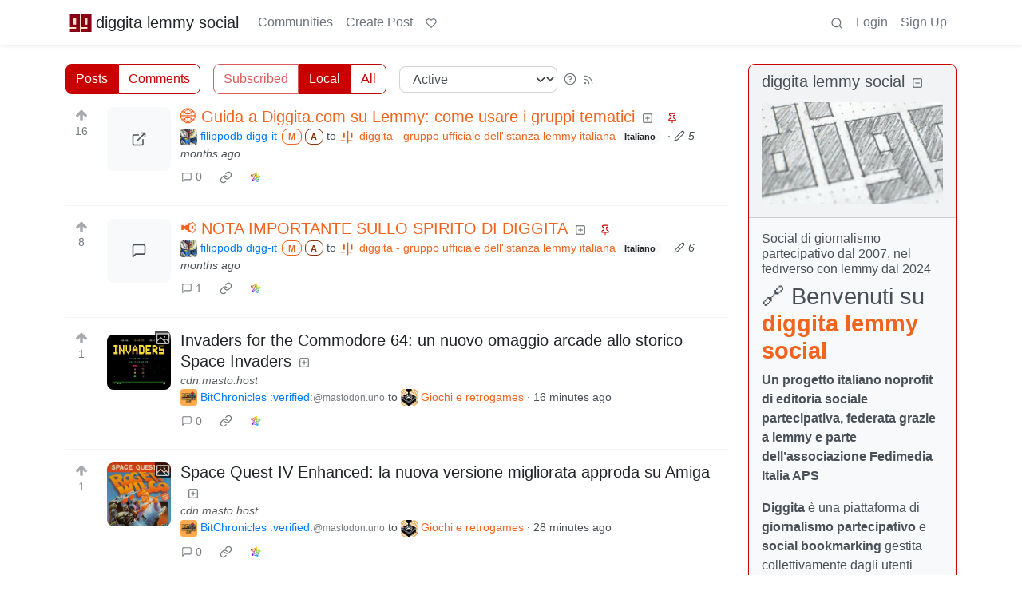

--- FILE ---
content_type: text/html; charset=utf-8
request_url: https://diggita.com/
body_size: 353777
content:

    <!DOCTYPE html>
    <html data-bs-theme="light" lang="en">
    <head>
    <script nonce="ac4a9934d895f663fbe21d406812fa3d">
    window.isoData = {"path":"\u002F","site_res":{"site_view":{"site":{"id":1,"name":"diggita lemmy social","sidebar":"## 🔗 Benvenuti su [**diggita lemmy social**](https:\u002F\u002Fdiggita.com\u002F)\n\n**Un progetto italiano noprofit di editoria sociale partecipativa, federata grazie a lemmy e parte dell'associazione Fedimedia Italia APS**\n\n**Diggita** è una piattaforma di **giornalismo partecipativo** e **social bookmarking** gestita collettivamente dagli utenti iscritti.\nTutti i contenuti sono **generati, votati e discussi democraticamente** direttamente dalla community.\nCreato nel 2007 e ispirato a progetti come Digg e Reddit, Diggita è uno spazio noprofit che fa parte dell'associazione di promozione sociale [Fedimedia Italia](https:\u002F\u002Ffedimedia.it\u002F) dove aggregare e condividere **notizie, video, articoli, blog post e contenuti indipendenti**.\n\n---\n\n### 🧩 Diggita è parte del Fediverso\n\nNel 2024 il vecchio Diggita.it è stato abbandonato e ricostruito da zero da volontari dell'associazione noprofit [fedimedia.it](https:\u002F\u002Ffedimeia.it\u002F) che hanno riutilizzato solo il nome e il logo sul nuovo dominio diggita.com con **Lemmy** come software del fediverso a gestire il tutto, lemmy è l’alternativa open source e decentralizzata di Reddit.\nQuesto significa che è ora parte del **Fediverso**, una rete federata di oltre **30.000 istanze interconnesse** con più di **10 milioni di utenti attivi**.\nChiunque, anche da altre piattaforme come **[Mastodon](https:\u002F\u002Fmastodon.it\u002F)**, può seguire, commentare e interagire con quanto pubblicato su Diggita, senza dover creare un nuovo account.\n\n👉 Compatibile con tutte le app Lemmy per smartphone: [come funziona](https:\u002F\u002Fdiggita.com\u002Fpost\u002F1)\n\n---\n\n### 🗣️ Una comunità coesa, come ai tempi dei forum\n\nL’obiettivo di Diggita è **ricreare l’atmosfera dei forum storici**: una comunità compatta, collaborativa, senza algoritmi e senza gerarchie editoriali.\nDiversamente dalle grandi istanze Lemmy generaliste, qui si pubblica esclusivamente **all’interno del sito**, in **poche sezioni tematiche**, per favorire dialoghi più approfonditi e relazioni più autentiche.\n\n---\n\n### 📰 Notizie indipendenti, segnalazioni libere, fonti diverse\n\nDiggita è perfetto per:\n\n* chi ha bisogno di **segnalare notizie in modo libero**,\n* chi vuole **dare visibilità a contenuti indipendenti**,\n* chi cerca **fonti alternative** ai media tradizionali.\n\nLe segnalazioni provengono ogni giorno da **centinaia di blog, siti indipendenti e piattaforme del Fediverso** e sono votate dalla community.\n**Anche chi è iscritto solo a Mastodon o ad altre piattaforme federate può votare, commentare e partecipare.**\n\n### 📣 Segui diggita anche su:\n* 🔗 **[mastodon](https:\u002F\u002Fmastodon.uno\u002F@diggita)**\n* 💬 **[telegram](https:\u002F\u002Ft.me\u002Fdiggita)**\n\n---\n\n### 🤝 Un progetto no-profit, sostenuto solo dalle persone\n\nDiggita è parte delle attività di **[devol.it](https:\u002F\u002Fdevol.it\u002F)**, un collettivo che promuove strumenti etici e liberi.\n**Non abbiamo pubblicità, non abbiamo investitori, non rincorriamo gli algoritmi.**\nCi sosteniamo solo grazie alle **donazioni volontarie**.\n\n☕ Offrici un caffè su [Ko-fi](https:\u002F\u002Fko-fi.com\u002Fdevol)\n[![](https:\u002F\u002Fstorage.ko-fi.com\u002Fcdn\u002Fkofi6.png?v=6)](https:\u002F\u002Fko-fi.com\u002Fdevol)\n\n💛 Oppure sostienici su [Liberapay](https:\u002F\u002Fliberapay.com\u002Fdevol) [![](https:\u002F\u002Fliberapay.com\u002Fassets\u002Fwidgets\u002Fdonate.svg)](https:\u002F\u002Fliberapay.com\u002Fdevol)\n\n### 🛠 Altri progetti del gruppo Devol\n\nOltre a Diggita, il gruppo Devol gestisce altri servizi liberi e federati, accessibili su [servizi.devol.it](https:\u002F\u002Fservizi.devol.it\u002F), tra cui:\n\n* 🐘 [mastodon.uno](https:\u002F\u002Fmastodon.uno\u002F) – microblogging alternativo a Twitter\u002FX\n* 📸 [pixelfed.uno](https:\u002F\u002Fpixelfed.uno\u002F) – condivisione foto in stile Instagram, ma etica\n* 📺 [peertube.uno](https:\u002F\u002Fpeertube.uno\u002F) – video hosting federato, senza pubblicità\n\n📬 Per restare aggiornati, iscrivetevi alla [newsletter dei Devol](https:\u002F\u002Fnewsletter.devol.it\u002F)\n\n\n### 📚 **Diggita.com – Libertà di Condivisione**\n\nTutti i contenuti presenti su Diggita.com sono pubblicati con licenza **[Creative Commons Attribuzione (CC BY 4.0)](https:\u002F\u002Fcreativecommons.org\u002Flicenses\u002Fby\u002F4.0\u002Fdeed.it)** \n\n![](https:\u002F\u002Fmirrors.creativecommons.org\u002Fpresskit\u002Fbuttons\u002F88x31\u002Fpng\u002Fby.png)\n\nDiggita.com crede nella **libera circolazione del sapere**, senza barriere. Scegliamo la licenza più **aperta e permissiva** per garantire che ogni contenuto possa viaggiare, essere studiato, condiviso, remixato, arricchito, dando sempre la paternità agli autori originali.\n","published":"2024-12-14T12:26:25.243317Z","updated":"2025-11-21T10:11:39.933765Z","icon":"https:\u002F\u002Fdiggita.com\u002Fpictrs\u002Fimage\u002F7c2c6fb8-9051-468f-b083-1171417dc2ca.jpeg","banner":"https:\u002F\u002Fdiggita.com\u002Fpictrs\u002Fimage\u002Fc44e6d46-a055-4324-9225-a4f7ca50fbf2.jpeg","description":"Social di giornalismo partecipativo dal 2007, nel fediverso con lemmy dal 2024","actor_id":"https:\u002F\u002Fdiggita.com\u002F","last_refreshed_at":"2024-12-14T12:48:58.244622Z","inbox_url":"https:\u002F\u002Fdiggita.com\u002Finbox","public_key":"-----BEGIN PUBLIC KEY-----\nMIIBIjANBgkqhkiG9w0BAQEFAAOCAQ8AMIIBCgKCAQEAxvP7xSPa6ujw2LqF1N3B\nRo2ynAE6DQkzLTI1\u002F04RcgV3pfNo6kyoyiVNvSvXE3rB44yc7TJiGLRkxjsDeTlL\nCrFuZjaIl203LX7xp4pGiF7Nlyki6qv7T56dG87bEZ7fEEDFiSsKpgEUIMo7iwXP\nS+j08nVuPpxRvthICv4Q8r51O8Mwoigrfmew7+r\u002Fg11invEKJqmbcn0bHpFNdEik\nLuRWiGdMwtCba7H1\u002FmO8grvQRChGMQvjIrD0PT4FV9lUiwGGH1SdxNHa70YJp\u002FXB\nMWVi7aNVfVL2Zqx\u002FrdA19CzBDyPuD5DzgkLAXcoyu6XZ6ayds8rk7DUE5\u002FhdwV3f\nIQIDAQAB\n-----END PUBLIC KEY-----\n","instance_id":1},"local_site":{"id":1,"site_id":1,"site_setup":true,"enable_downvotes":false,"enable_nsfw":false,"community_creation_admin_only":true,"require_email_verification":true,"application_question":"ciao, mi scrivi cosa significa **diggita** senza una **g**? (è un controllo anti-spammer)","private_instance":false,"default_theme":"litely-red","default_post_listing_type":"Local","legal_information":"### Termini di utilizzo di diggita.com – Uso corretto e limiti\n\nL’utilizzo di *diggita.com* è subordinato all’accettazione delle seguenti condizioni:\n\n**1. Divieto di pubblicità e autopromozione**\nÈ espressamente vietato utilizzare i gruppi, le discussioni o altri spazi della piattaforma per finalità pubblicitarie, promozionali o commerciali di natura personale o aziendale, salvo diversa autorizzazione scritta da parte degli amministratori. Questo include, a titolo esemplificativo e non esaustivo, la promozione di eventi, prodotti, servizi o contenuti riconducibili all’utente stesso o a soggetti terzi.\n\n**2. Eccezioni e strumenti alternativi**\nEventuali promozioni di eventi di carattere artistico o culturale, quando coerenti con le finalità della comunità, devono essere pubblicate tramite piattaforme dedicate come [https:\u002F\u002Fmobilizon.it](https:\u002F\u002Fmobilizon.it) e non direttamente nei gruppi tematici, al fine di evitare la sovrapposizione tra spazi di discussione e strumenti di promozione.\n\n**3. Tutela dello spazio collettivo**\nLa presente policy ha lo scopo di salvaguardare il carattere collettivo e non commerciale della piattaforma. *diggita.com* non è uno spazio destinato al marketing personale o alla promozione di interessi individuali. Comportamenti contrari a questo principio verranno considerati in violazione delle regole d’uso e potranno comportare l’intervento dei moderatori, inclusa la sospensione o l’esclusione dell’utente.\n\n**4. Uso dei gruppi e contenuti promozionali**\nI gruppi ospitati su diggita.com sono finalizzati esclusivamente alla divulgazione scientifica, tecnologica, informatica e giornalistica. Non è consentito l'utilizzo dei gruppi per finalità promozionali personali o commerciali, quali la pubblicizzazione di libri, eventi, canali, prodotti o servizi.\ndiggita.com non è una piattaforma destinata all'autopromozione individuale o al personal branding, bensì uno spazio informativo orientato al bene collettivo e alla condivisione di contenuti di pubblico interesse.\n\n**5. Limitazioni alla pubblicazione dei contenuti**\nAl fine di garantire un’esperienza equa e ordinata per tutti gli utenti si altre istanze, è consentito il rilancio (pubblicazione) di un solo messaggio al giorno. Tale misura è volta a evitare il sovraccarico informativo e la concentrazione dei contenuti da parte di pochi utenti.\n\nGli utenti registrati su diggita.com possono pubblicare un articolo al giorno per ogni gruppo, e pertanto condividere più articoli distribuiti su gruppi differenti.\n\nIn via eccezionale, agli utenti con account su mastodon.uno è temporaneamente concessa la possibilità di pubblicare un messaggio al giorno su più gruppi.\n\nNon sono previste limitazioni numeriche per i commenti ai messaggi: ogni utente può partecipare liberamente alla discussione senza vincoli di frequenza o quantità.\n\n### del sito diggita.com di seguito definito titolare del sito web\n\n1. Contenuto del sito\nIl titolare del sito web non fornisce alcuna garanzia sull’aggiornamento, correttezza, completezza e qualità delle informazioni messe a disposizione. Le pretese di responsabilità civile contro il titolare del sito web, che si riferiscono a danni di tipo materiale o ideale, causati dall’utilizzo o mancato utilizzo delle informazioni e\u002Fo all'utilizzo di informazioni errate o incomplete, sono escluse dal punto di vista giuridico, qualora da parte del titolare del sito web non sussista alcuna colpa dolosa dimostrata o gravemente negligente.\n\nTutti i contenuti presenti su Diggita.com sono pubblicati con licenza **[Creative Commons Attribuzione (CC BY 4.0)]((https:\u002F\u002Fcreativecommons.org\u002Flicenses\u002Fby\u002F4.0\u002Fdeed.it))\n\n\nIl titolare del sito web si riserva il diritto, di modificare parte delle pagine o l’intero sito senza preavviso a parte, di integrarle, di cancellarle o di cessarne temporaneamente o definitivamente la pubblicazione.\n\n2. Collegamenti e link\nIn caso di collegamenti diretti o indiretti a pagine web di terzi (“hyperlink”), segnalati dagli utenti iscritti, che esulano dalla sfera di responsabilità del titolare del sito web in quanto creati liberamente da tutti gli utenti iscritti, una sua responsabilità civile è ipotizzabile esclusivamente nel caso in cui il titolare del sito stesso sia esplicitamente a conoscenza dei contenuti in questione e sia ragionevolmente in grado sotto un profilo tecnico di bloccarne l’impiego in caso di contenuti illeciti o illegali.\n\nIl titolare del sito web dichiara esplicitamente che al momento della creazione dei link non può essere a conoscenza di alcun contenuto illegale sulle pagine così collegate. Il titolare del sito web non ha altresì alcuna influenza sulla struttura attuale e futura, sui contenuti e sui diritti d’autore delle pagine collegate con link e sui contenuti pubblicati sui social network. titolare del sito web dissocia pertanto esplicitamente le proprie responsabilità da tutti i contenuti sulle pagine collegate\u002Fconnesse via link. Ciò vale per tutti i collegamenti e i link collocati all’interno della propria offerta Internet, nonché per i contributi di terzi in Social Network, forum di discussione, elenchi di collegamenti e mailing list allestiti dal titolare del sito web, ovvero per quanto concerne tutte le altre forme di banche dati che consentono un accesso esterno di scrittura sul loro contenuto. A rispondere di contenuti illegali, erronei o incompleti e in particolari di danni derivanti dall’impiego o dal mancato impiego delle informazioni così offerte è chiamato esclusivamente l'utente autore della segnalazione a cui i link hanno condotto mediante i link in essa contenuti.\n\n3. Diritti d’autore e di marchio di fabbrica\nIl titolare del sito s'impegna ad osservare in tutte le pubblicazioni i diritti d'autore della grafica utilizzata, documenti audio e testi, di utilizzare grafica, documenti audio, sequenze video e testi realizzati esclusivamente dagli autori iscritti o di fare riferimento a grafica, documenti audio, videosequenze e testi non brevettati.\n\nTutti i nomi o marchi di prodotti contenuti nel sito e eventualmente protetti da terzi sottostanno illimitatamente alle specifiche norme di diritto di proprietà e d'autore dei singoli possessori registrati. La semplice citazione di marchi non sottintende che questi possano essere esenti da diritti all'origine!\n\nL'utente accetta di non creare collegamenti da un sito posseduto, controllato, o di cui è autore in tutto o in parte, qualora questo sito contenga materiale che violi o infranga in alcun modo i diritti altrui, cioè illegale, minatorio, abusivo, diffamatorio, lesivo della privacy o dei diritti di pubblicità, volgare, osceno, profano, indecente, abbia conseguenze negative su diggita.com, o sia in altro modo discutibile, dia luogo a responsabilità civile, o violi in altro modo la legge, e che incoraggi comportamenti penalmente perseguibili.\n\nSe tuttavia dovesse essere inserito da qualche utente iscritto sulle loro rispettive pagine una grafica, un'immagine, un documento audio, una video sequenza o un testo, protetti da copyright senza autorizzazione, il titolare del sito web non assume alcuna responsabilità in merito. Eventuali problemi che possono insorgere da una impropria utilizzazione del sito o di eventuali siti esterni ad esso collegati da detti utenti non sono da accreditarsi al titolare del sito. La presente clausola di esclusione di responsabilità non ha lo scopo di eludere il rispetto delle normative legislative nazionali vigenti. In caso di infrazione del copyright, il titolare del sito web provvederà alla rimozione del rispettivo oggetto dalla sua pubblicazione dopo averne dato notifica e\u002Fo averlo contrassegnato con il rispettivo copyright.\n\n4. Protezione dei dati\nOgniqualvolta all’interno dell’offerta Internet sussista la possibilità di immettere dati personali o professionali (indirizzi e-mail, generalità, indirizzo), la digitazione di tali dati da parte dell’utente avviene su base esclusivamente ed espressamente volontaria. A condizione che ciò sia possibile e ragionevole, la fruizione e il pagamento di tutti i servizi offerti è consentita anche senza indicazione di tali dati, ovvero indicando generalità anonimizzate o avvalendosi di uno pseudonimo. L’impiego dei dati riportati nel colophon o di dati di contatto analoghi quali indirizzi postali, numeri di telefono e di fax nonché indirizzi e-mail da parte di terzi ai fini di invio di informazioni non esplicitamente richieste è espressamente vietato. In caso di violazione di tale divieto, ci si riserva la facoltà di adire le vie legali nei confronti dei mittenti delle cosiddette “spam mail”.\n","hide_modlog_mod_names":true,"application_email_admins":true,"actor_name_max_length":20,"federation_enabled":true,"captcha_enabled":false,"captcha_difficulty":"medium","published":"2024-12-14T12:26:25.321313Z","updated":"2025-11-21T10:11:39.935388Z","registration_mode":"RequireApplication","reports_email_admins":true,"federation_signed_fetch":false,"default_post_listing_mode":"List","default_sort_type":"Active"},"local_site_rate_limit":{"local_site_id":1,"message":999,"message_per_second":60,"post":999,"post_per_second":600,"register":999,"register_per_second":3600,"image":999,"image_per_second":3600,"comment":999,"comment_per_second":600,"search":999,"search_per_second":600,"published":"2024-12-14T12:26:25.323147Z","import_user_settings":1,"import_user_settings_per_second":86400},"counts":{"site_id":1,"users":558,"posts":2142,"comments":220,"communities":24,"users_active_day":3,"users_active_week":15,"users_active_month":25,"users_active_half_year":87}},"admins":[{"person":{"id":2,"name":"filippodb","display_name":"filippodb digg-it","avatar":"https:\u002F\u002Fdiggita.com\u002Fpictrs\u002Fimage\u002Fe97ca6ad-2d9e-4107-9dec-e60960868a88.jpeg","banned":false,"published":"2024-12-14T12:36:59.380269Z","actor_id":"https:\u002F\u002Fdiggita.com\u002Fu\u002Ffilippodb","bio":"fondatore di diggita e mastodon.uno, membro dei devol.\n","local":true,"banner":"https:\u002F\u002Fdiggita.com\u002Fpictrs\u002Fimage\u002F0c559b24-a6f8-4068-8b32-a357f1fd22d8.jpeg","deleted":false,"matrix_user_id":"@filippodb:mozilla.org","bot_account":false,"instance_id":1},"counts":{"person_id":2,"post_count":19,"comment_count":77},"is_admin":true}],"version":"0.19.11","all_languages":[{"id":0,"code":"und","name":"Undetermined"},{"id":1,"code":"aa","name":"Afaraf"},{"id":2,"code":"ab","name":"аҧсуа бызшәа"},{"id":3,"code":"ae","name":"avesta"},{"id":4,"code":"af","name":"Afrikaans"},{"id":5,"code":"ak","name":"Akan"},{"id":6,"code":"am","name":"አማርኛ"},{"id":7,"code":"an","name":"aragonés"},{"id":8,"code":"ar","name":"اَلْعَرَبِيَّةُ"},{"id":9,"code":"as","name":"অসমীয়া"},{"id":10,"code":"av","name":"авар мацӀ"},{"id":11,"code":"ay","name":"aymar aru"},{"id":12,"code":"az","name":"azərbaycan dili"},{"id":13,"code":"ba","name":"башҡорт теле"},{"id":14,"code":"be","name":"беларуская мова"},{"id":15,"code":"bg","name":"български език"},{"id":16,"code":"bi","name":"Bislama"},{"id":17,"code":"bm","name":"bamanankan"},{"id":18,"code":"bn","name":"বাংলা"},{"id":19,"code":"bo","name":"བོད་ཡིག"},{"id":20,"code":"br","name":"brezhoneg"},{"id":21,"code":"bs","name":"bosanski jezik"},{"id":22,"code":"ca","name":"Català"},{"id":23,"code":"ce","name":"нохчийн мотт"},{"id":24,"code":"ch","name":"Chamoru"},{"id":25,"code":"co","name":"corsu"},{"id":26,"code":"cr","name":"ᓀᐦᐃᔭᐍᐏᐣ"},{"id":27,"code":"cs","name":"čeština"},{"id":28,"code":"cu","name":"ѩзыкъ словѣньскъ"},{"id":29,"code":"cv","name":"чӑваш чӗлхи"},{"id":30,"code":"cy","name":"Cymraeg"},{"id":31,"code":"da","name":"dansk"},{"id":32,"code":"de","name":"Deutsch"},{"id":33,"code":"dv","name":"ދިވެހި"},{"id":34,"code":"dz","name":"རྫོང་ཁ"},{"id":35,"code":"ee","name":"Eʋegbe"},{"id":36,"code":"el","name":"Ελληνικά"},{"id":37,"code":"en","name":"English"},{"id":38,"code":"eo","name":"Esperanto"},{"id":39,"code":"es","name":"Español"},{"id":40,"code":"et","name":"eesti"},{"id":41,"code":"eu","name":"euskara"},{"id":42,"code":"fa","name":"فارسی"},{"id":43,"code":"ff","name":"Fulfulde"},{"id":44,"code":"fi","name":"suomi"},{"id":45,"code":"fj","name":"vosa Vakaviti"},{"id":46,"code":"fo","name":"føroyskt"},{"id":47,"code":"fr","name":"Français"},{"id":48,"code":"fy","name":"Frysk"},{"id":49,"code":"ga","name":"Gaeilge"},{"id":50,"code":"gd","name":"Gàidhlig"},{"id":51,"code":"gl","name":"galego"},{"id":52,"code":"gn","name":"Avañe'ẽ"},{"id":53,"code":"gu","name":"ગુજરાતી"},{"id":54,"code":"gv","name":"Gaelg"},{"id":55,"code":"ha","name":"هَوُسَ"},{"id":56,"code":"he","name":"עברית"},{"id":57,"code":"hi","name":"हिन्दी"},{"id":58,"code":"ho","name":"Hiri Motu"},{"id":59,"code":"hr","name":"Hrvatski"},{"id":60,"code":"ht","name":"Kreyòl ayisyen"},{"id":61,"code":"hu","name":"magyar"},{"id":62,"code":"hy","name":"Հայերեն"},{"id":63,"code":"hz","name":"Otjiherero"},{"id":64,"code":"ia","name":"Interlingua"},{"id":65,"code":"id","name":"Bahasa Indonesia"},{"id":66,"code":"ie","name":"Interlingue"},{"id":67,"code":"ig","name":"Asụsụ Igbo"},{"id":68,"code":"ii","name":"ꆈꌠ꒿ Nuosuhxop"},{"id":69,"code":"ik","name":"Iñupiaq"},{"id":70,"code":"io","name":"Ido"},{"id":71,"code":"is","name":"Íslenska"},{"id":72,"code":"it","name":"Italiano"},{"id":73,"code":"iu","name":"ᐃᓄᒃᑎᑐᑦ"},{"id":74,"code":"ja","name":"日本語"},{"id":75,"code":"jv","name":"basa Jawa"},{"id":76,"code":"ka","name":"ქართული"},{"id":77,"code":"kg","name":"Kikongo"},{"id":78,"code":"ki","name":"Gĩkũyũ"},{"id":79,"code":"kj","name":"Kuanyama"},{"id":80,"code":"kk","name":"қазақ тілі"},{"id":81,"code":"kl","name":"kalaallisut"},{"id":82,"code":"km","name":"ខេមរភាសា"},{"id":83,"code":"kn","name":"ಕನ್ನಡ"},{"id":84,"code":"ko","name":"한국어"},{"id":85,"code":"kr","name":"Kanuri"},{"id":86,"code":"ks","name":"कश्मीरी"},{"id":87,"code":"ku","name":"Kurdî"},{"id":88,"code":"kv","name":"коми кыв"},{"id":89,"code":"kw","name":"Kernewek"},{"id":90,"code":"ky","name":"Кыргызча"},{"id":91,"code":"la","name":"latine"},{"id":92,"code":"lb","name":"Lëtzebuergesch"},{"id":93,"code":"lg","name":"Luganda"},{"id":94,"code":"li","name":"Limburgs"},{"id":95,"code":"ln","name":"Lingála"},{"id":96,"code":"lo","name":"ພາສາລາວ"},{"id":97,"code":"lt","name":"lietuvių kalba"},{"id":98,"code":"lu","name":"Kiluba"},{"id":99,"code":"lv","name":"latviešu valoda"},{"id":100,"code":"mg","name":"fiteny malagasy"},{"id":101,"code":"mh","name":"Kajin M̧ajeļ"},{"id":102,"code":"mi","name":"te reo Māori"},{"id":103,"code":"mk","name":"македонски јазик"},{"id":104,"code":"ml","name":"മലയാളം"},{"id":105,"code":"mn","name":"Монгол хэл"},{"id":106,"code":"mr","name":"मराठी"},{"id":107,"code":"ms","name":"Bahasa Melayu"},{"id":108,"code":"mt","name":"Malti"},{"id":109,"code":"my","name":"ဗမာစာ"},{"id":110,"code":"na","name":"Dorerin Naoero"},{"id":111,"code":"nb","name":"Norsk bokmål"},{"id":112,"code":"nd","name":"isiNdebele"},{"id":113,"code":"ne","name":"नेपाली"},{"id":114,"code":"ng","name":"Owambo"},{"id":115,"code":"nl","name":"Nederlands"},{"id":116,"code":"nn","name":"Norsk nynorsk"},{"id":117,"code":"no","name":"Norsk"},{"id":118,"code":"nr","name":"isiNdebele"},{"id":119,"code":"nv","name":"Diné bizaad"},{"id":120,"code":"ny","name":"chiCheŵa"},{"id":121,"code":"oc","name":"occitan"},{"id":122,"code":"oj","name":"ᐊᓂᔑᓈᐯᒧᐎᓐ"},{"id":123,"code":"om","name":"Afaan Oromoo"},{"id":124,"code":"or","name":"ଓଡ଼ିଆ"},{"id":125,"code":"os","name":"ирон æвзаг"},{"id":126,"code":"pa","name":"ਪੰਜਾਬੀ"},{"id":127,"code":"pi","name":"पाऴि"},{"id":128,"code":"pl","name":"Polski"},{"id":129,"code":"ps","name":"پښتو"},{"id":130,"code":"pt","name":"Português"},{"id":131,"code":"qu","name":"Runa Simi"},{"id":132,"code":"rm","name":"rumantsch grischun"},{"id":133,"code":"rn","name":"Ikirundi"},{"id":134,"code":"ro","name":"Română"},{"id":135,"code":"ru","name":"Русский"},{"id":136,"code":"rw","name":"Ikinyarwanda"},{"id":137,"code":"sa","name":"संस्कृतम्"},{"id":138,"code":"sc","name":"sardu"},{"id":139,"code":"sd","name":"सिन्धी"},{"id":140,"code":"se","name":"Davvisámegiella"},{"id":141,"code":"sg","name":"yângâ tî sängö"},{"id":142,"code":"si","name":"සිංහල"},{"id":143,"code":"sk","name":"slovenčina"},{"id":144,"code":"sl","name":"slovenščina"},{"id":145,"code":"sm","name":"gagana fa'a Samoa"},{"id":146,"code":"sn","name":"chiShona"},{"id":147,"code":"so","name":"Soomaaliga"},{"id":148,"code":"sq","name":"Shqip"},{"id":149,"code":"sr","name":"српски језик"},{"id":150,"code":"ss","name":"SiSwati"},{"id":151,"code":"st","name":"Sesotho"},{"id":152,"code":"su","name":"Basa Sunda"},{"id":153,"code":"sv","name":"Svenska"},{"id":154,"code":"sw","name":"Kiswahili"},{"id":155,"code":"ta","name":"தமிழ்"},{"id":156,"code":"te","name":"తెలుగు"},{"id":157,"code":"tg","name":"тоҷикӣ"},{"id":158,"code":"th","name":"ไทย"},{"id":159,"code":"ti","name":"ትግርኛ"},{"id":160,"code":"tk","name":"Türkmençe"},{"id":161,"code":"tl","name":"Wikang Tagalog"},{"id":162,"code":"tn","name":"Setswana"},{"id":163,"code":"to","name":"faka Tonga"},{"id":164,"code":"tr","name":"Türkçe"},{"id":165,"code":"ts","name":"Xitsonga"},{"id":166,"code":"tt","name":"татар теле"},{"id":167,"code":"tw","name":"Twi"},{"id":168,"code":"ty","name":"Reo Tahiti"},{"id":169,"code":"ug","name":"ئۇيغۇرچە‎"},{"id":170,"code":"uk","name":"Українська"},{"id":171,"code":"ur","name":"اردو"},{"id":172,"code":"uz","name":"Ўзбек"},{"id":173,"code":"ve","name":"Tshivenḓa"},{"id":174,"code":"vi","name":"Tiếng Việt"},{"id":175,"code":"vo","name":"Volapük"},{"id":176,"code":"wa","name":"walon"},{"id":177,"code":"wo","name":"Wollof"},{"id":178,"code":"xh","name":"isiXhosa"},{"id":179,"code":"yi","name":"ייִדיש"},{"id":180,"code":"yo","name":"Yorùbá"},{"id":181,"code":"za","name":"Saɯ cueŋƅ"},{"id":182,"code":"zh","name":"中文"},{"id":183,"code":"zu","name":"isiZulu"}],"discussion_languages":[72],"taglines":[],"custom_emojis":[{"custom_emoji":{"id":1,"local_site_id":1,"shortcode":":luanti:","image_url":"https:\u002F\u002Fcdn.masto.host\u002Fmastodonuno\u002Fcustom_emojis\u002Fimages\u002F000\u002F705\u002F799\u002Foriginal\u002Fe40afa3c51b484ca.png","alt_text":"luanti","category":"gaming","published":"2025-11-06T11:27:04.340101Z"},"keywords":[{"custom_emoji_id":1,"keyword":"luanti"},{"custom_emoji_id":1,"keyword":"minecraft"},{"custom_emoji_id":1,"keyword":"minetest"}]},{"custom_emoji":{"id":3,"local_site_id":1,"shortcode":"luanti","image_url":"https:\u002F\u002Fdiggita.com\u002Fpictrs\u002Fimage\u002Fc9c61307-f87a-48f6-a094-27384ac3588c.webp","alt_text":"luanti","category":"gaming","published":"2025-11-06T11:28:46.586710Z"},"keywords":[{"custom_emoji_id":3,"keyword":"luanti"},{"custom_emoji_id":3,"keyword":"minecraft"},{"custom_emoji_id":3,"keyword":"minetest"}]}],"blocked_urls":[]},"routeData":{"commentsRes":{"state":"empty"},"postsRes":{"data":{"posts":[{"post":{"id":73634,"name":"🌐 Guida a Diggita.com su Lemmy: come usare i gruppi tematici","url":"https:\u002F\u002Fdiggita.com\u002Fpictrs\u002Fimage\u002Fc9d4cda4-cf1d-46f0-9003-8119cba1886b.webp","body":"##\n\nDiggita.com è l'istanza lemmy italiana che ospita **23 comunità tematiche federate** seguite da migliaia di persone da tutto il fediverso. Eccole elencate:\n\n```\n@attualita@diggita.com\n\n@internet@diggita.com\n\n@tecnologia@diggita.com\n\n@societa@diggita.com\n\n@spettacoli@diggita.com\n\n@fediverso@diggita.com\n\n@linux@diggita.com\n\n@cultura@diggita.com\n\n@diggita@diggita.com\n\n@economia@diggita.com\n\n@sport@diggita.com\n\n@sicurezza@diggita.com\n\n@opensource@diggita.com\n\n@salute@diggita.com\n\n@ambiente@diggita.com\n\n@scienze@diggita.com\n\n@foto@diggita.com\n\n@giochi@diggita.com\n\n@computer@diggita.com\n\n@astronomia@diggita.com\n\n@calcio@diggita.com\n\n@video@diggita.com\n\n@formula1@diggita.com\n```\n\nPuoi seguirle e interagirvi anche senza aver effettuato l’accesso diretto a Diggita, direttamente dal tuo account mastodon, basta cercare aggiungere il tag al messaggio per averlo pubblicato su diggita.\n\n---\n\n## 📌 Come seguire una comunità su Diggita da Mastodon o Lemmy\n\n### Opzione 1: su mastodon, diggita.com, da Feddit.it (istanza italiana Lemmy) o altra istanza lemmy\n\n1. Vai su **mastoon, diggita.com o feddit.it**\n2. Incolla nella barra di ricerca l’URL della comunità oppure il tag (es. `https:\u002F\u002Fdiggita.com\u002Fc\u002Ffoto` oppure `!foto@diggita.com` oppure su mastodon `foto@diggita.com`)\n3. Dal risultato clicca “Subscribe \u002F Iscriviti”\n\n### Opzione 2: con client come Raccoon, Jerboa, Voyager\n\n1. Usa la funzione “Esplora” o “Cerca”\n2. Digita `!nome_comunità@diggita.com` es. `!foto@diggita.com`\n3. Clicca sul pulsante “+” o “Subscribe”\n\n---\n\n## 🗣️ Come pubblicare su un gruppo Diggita direttamente da Mastodon\n\nSe sei su mastodon.uno (o qualsiasi istanza Mastodon), puoi rilanciare un tuo messaggio su Diggita senza bisogno di creare un account Diggita. Basta aggiungere al toot:\n\n```\n@nomegruppo@diggita.com\n```\n\nEsempio: per inviare un messaggio alla comunità `foto`, aggiungi al tuo post:\n\n```\n@foto@diggita.com\n```\n\nIl tuo post verrà automaticamente pubblicato nel gruppo su Diggita e sarà visibile a tutti i suoi follower.\n\n---\n\n## ⚙️ Come cercare utenti o post su Diggita da Lemmy\n\nPuoi anche mantenerti aggiornato su utenti o post specifici:\n\n* **Cerca una comunità** incollando il suo link: `https:\u002F\u002Fdiggita.com\u002Fc\u002Fdiggita` o `!diggita@diggita.com`\n* **Segui un utente** cercando il suo handle: `@filippodb@diggita.com`\n* **Visualizza un post** coprendo il link completo: ad esempio `https:\u002F\u002Fdiggita.com\u002Fpost\u002F303` e incollandolo nella barra di ricerca\n\n---\n\n## ✅ Perché questa è la soluzione ideale\n\n* Ti permette di **seguire decine di comunità tematiche** italiane federate, senza dover creare un account su ogni istanza.\n* **Funziona su qualsiasi istanza Mastodon o Lemmy** che supporta ActivityPub, tramite client come Raccoon.\n* **Favore l’inclusione del Fediverso italiano**, rendendo più facile interagire e farti vedere.\n\n---\n\n### ✍️ In sintesi\n\n* Scopri tutte le comunità Diggita disponibili: ce ne sono 23 attive e tematiche.\n* Iscriviti a una community tramite qualsiasi istanza lemmy usa URL o shorthand con `!fediverso@diggita.com`per trovarla.\n* Pubblica da Mastodon aggiungendo `@fediverso@diggita.com` per rilanciare automaticamente sul gruppo.\n* Segui utenti, post o argomenti copiando link e utilizzando la barra di ricerca del tuo client Lemmy.\n\nQuesto sistema integra perfettamente Mastodon e Diggita, rendendo il **Fediverso italiano** facilmente esplorabile, visibile e partecipativo.\n","creator_id":2,"community_id":2,"removed":false,"locked":false,"published":"2025-08-06T07:16:31.998194Z","updated":"2025-08-11T04:11:20.539869Z","deleted":false,"nsfw":false,"ap_id":"https:\u002F\u002Fdiggita.com\u002Fpost\u002F73634","local":true,"language_id":72,"featured_community":false,"featured_local":true},"creator":{"id":2,"name":"filippodb","display_name":"filippodb digg-it","avatar":"https:\u002F\u002Fdiggita.com\u002Fpictrs\u002Fimage\u002Fe97ca6ad-2d9e-4107-9dec-e60960868a88.jpeg","banned":false,"published":"2024-12-14T12:36:59.380269Z","actor_id":"https:\u002F\u002Fdiggita.com\u002Fu\u002Ffilippodb","bio":"fondatore di diggita e mastodon.uno, membro dei devol.\n","local":true,"banner":"https:\u002F\u002Fdiggita.com\u002Fpictrs\u002Fimage\u002F0c559b24-a6f8-4068-8b32-a357f1fd22d8.jpeg","deleted":false,"matrix_user_id":"@filippodb:mozilla.org","bot_account":false,"instance_id":1},"community":{"id":2,"name":"diggita","title":"diggita - gruppo ufficiale dell'istanza lemmy italiana","description":"## 🎉 Benvenutə nella sezione *Diggita*: il cuore del nostro social!\n\nQui puoi scoprire il progetto social partecipando attivamente, proponendo idee e contribuendo alla costruzione di **uno spazio digitale libero, collaborativo e aperto a tuttə**.\n\nDiggita è basato su **Lemmy**, una piattaforma social open source che fa parte del **Fediverso**: un ecosistema decentralizzato che promuove la condivisione, l’autogestione e la partecipazione diretta.\nCoerentemente con questi principi, **Diggita è un progetto no-profit**, senza pubblicità né algoritmi manipolatori, dove **la comunità è davvero al centro**.\n\nUnisciti a noi per **condividere conoscenze**, discutere dei temi che ti stanno a cuore e contribuire al futuro di una piattaforma costruita su **valori di apertura, collaborazione e inclusività**.\n\n📢 **Qui ogni voce conta. Anche la tua.**\n\n### 📚 **Libertà di Condivisione**\n\nTutti i contenuti presenti su Diggita.com sono pubblicati con licenza **[Creative Commons Attribuzione (CC BY 4.0)](https:\u002F\u002Fcreativecommons.org\u002Flicenses\u002Fby\u002F4.0\u002Fdeed.it)** \n\n[![](https:\u002F\u002Fmirrors.creativecommons.org\u002Fpresskit\u002Fbuttons\u002F88x31\u002Fpng\u002Fby.png)](https:\u002F\u002Fcreativecommons.org\u002Flicenses\u002Fby\u002F4.0\u002F)","removed":false,"published":"2024-12-14T13:01:45.868048Z","updated":"2025-11-17T20:13:06.817789Z","deleted":false,"nsfw":false,"actor_id":"https:\u002F\u002Fdiggita.com\u002Fc\u002Fdiggita","local":true,"icon":"https:\u002F\u002Fdiggita.com\u002Fpictrs\u002Fimage\u002Ff759e83b-1f9d-4d32-94aa-ff2a49682f24.png","banner":"https:\u002F\u002Fdiggita.com\u002Fpictrs\u002Fimage\u002Ff026fc30-49da-407c-95ec-3c52118b32fd.jpeg","hidden":false,"posting_restricted_to_mods":true,"instance_id":1,"visibility":"Public"},"creator_banned_from_community":false,"banned_from_community":false,"creator_is_moderator":true,"creator_is_admin":true,"counts":{"post_id":73634,"comments":0,"score":16,"upvotes":17,"downvotes":1,"published":"2025-08-06T07:16:31.998194Z","newest_comment_time":"2025-08-06T07:16:31.998194Z"},"subscribed":"NotSubscribed","saved":false,"read":false,"hidden":false,"creator_blocked":false,"unread_comments":0},{"post":{"id":71137,"name":"📢 NOTA IMPORTANTE SULLO SPIRITO DI DIGGITA","body":"I gruppi Diggita (https:\u002F\u002Fdiggita.com\u002Fcommunities) sono nati con una missione precisa:  \n\n🔬 **Divulgazione scientifica**  \n💻 **Cultura informatica**  \n📰 **Giornalismo indipendente**  \n\n**❌ Cosa non siamo:**  \n- Vetrine personali  \n- Piattaforme promozionali  \n- Spazi per autopromozione  \n\n**👉 Vi chiediamo di evitare:**  \n- \"Compra il mio libro\"  \n- \"Scarica il mio ebook\"  \n- \"Iscriviti al mio canale\"  \n- \"Vieni al mio evento\u002Fconcerto\"  \n\nÈ inoltre consentito rilanciare al massimo un messaggio al giorno per gruppo. Questa regola serve a mantenere i gruppi ordinati e ad evitare che vengano monopolizzati da pochi utenti.\n\nChi ha un account su diggita.com può comunque pubblicare un articolo al giorno per ciascun gruppo, quindi è possibile condividere più contenuti, purché siano distribuiti su gruppi diversi.\n\nFanno eccezione gli utenti iscritti a mastodon.uno, che al momento possono pubblicare un messaggio al giorno anche su più gruppi.\n\nNessun limite invece per i commenti: su può commentare liberamente tutti i messaggi, senza alcuna restrizione numerica.\n\nDivieto di pubblicità e autopromozione\nÈ espressamente vietato utilizzare i gruppi, le discussioni o altri spazi della piattaforma per finalità pubblicitarie, promozionali o commerciali di natura personale o aziendale, salvo diversa autorizzazione scritta da parte degli amministratori. Questo include, a titolo esemplificativo e non esaustivo, la promozione di eventi, prodotti, servizi o contenuti riconducibili all’utente stesso o a soggetti terzi.\n\nEccezioni e strumenti alternativi\nEventuali promozioni di eventi di carattere artistico o culturale, quando coerenti con le finalità della comunità, devono essere pubblicate tramite piattaforme dedicate come [https:\u002F\u002Fmobilizon.it\u002F](https:\u002F\u002Fmobilizon.it\u002F) e non direttamente nei gruppi tematici, al fine di evitare la sovrapposizione tra spazi di discussione e strumenti di promozione.\n\nTutela dello spazio collettivo\nLa policy ha lo scopo di salvaguardare il carattere collettivo e non commerciale della piattaforma. *diggita.com* non è uno spazio destinato al marketing personale o alla promozione di interessi individuali. Comportamenti contrari a questo principio verranno considerati in violazione delle regole d’uso e potranno comportare l’intervento dei moderatori, inclusa la sospensione o l’esclusione dell’utente.\n\n**Perché?**  \nVogliamo preservare la natura **comunitaria e informativa** di Diggita (https:\u002F\u002Fdiggita.com\u002F), contrastando le dinamiche autoreferenziali che stanno invadendo altri spazi digitali (come certe derive su Mastodon).  \n\n**Diggita è uno spazio collettivo, non un palcoscenico personale.**  \nGrazie per contribuire a mantenerlo un luogo di contenuti utili e accessibili per tutti 🙂  \n\nSe non siete ancora iscritti potete farlo da qui: https:\u002F\u002Fdiggita.com\u002Fsignup","creator_id":2,"community_id":2,"removed":false,"locked":false,"published":"2025-08-01T08:25:00.993540Z","updated":"2025-08-02T07:31:00.485468Z","deleted":false,"nsfw":false,"ap_id":"https:\u002F\u002Fdiggita.com\u002Fpost\u002F71137","local":true,"language_id":72,"featured_community":false,"featured_local":true},"creator":{"id":2,"name":"filippodb","display_name":"filippodb digg-it","avatar":"https:\u002F\u002Fdiggita.com\u002Fpictrs\u002Fimage\u002Fe97ca6ad-2d9e-4107-9dec-e60960868a88.jpeg","banned":false,"published":"2024-12-14T12:36:59.380269Z","actor_id":"https:\u002F\u002Fdiggita.com\u002Fu\u002Ffilippodb","bio":"fondatore di diggita e mastodon.uno, membro dei devol.\n","local":true,"banner":"https:\u002F\u002Fdiggita.com\u002Fpictrs\u002Fimage\u002F0c559b24-a6f8-4068-8b32-a357f1fd22d8.jpeg","deleted":false,"matrix_user_id":"@filippodb:mozilla.org","bot_account":false,"instance_id":1},"community":{"id":2,"name":"diggita","title":"diggita - gruppo ufficiale dell'istanza lemmy italiana","description":"## 🎉 Benvenutə nella sezione *Diggita*: il cuore del nostro social!\n\nQui puoi scoprire il progetto social partecipando attivamente, proponendo idee e contribuendo alla costruzione di **uno spazio digitale libero, collaborativo e aperto a tuttə**.\n\nDiggita è basato su **Lemmy**, una piattaforma social open source che fa parte del **Fediverso**: un ecosistema decentralizzato che promuove la condivisione, l’autogestione e la partecipazione diretta.\nCoerentemente con questi principi, **Diggita è un progetto no-profit**, senza pubblicità né algoritmi manipolatori, dove **la comunità è davvero al centro**.\n\nUnisciti a noi per **condividere conoscenze**, discutere dei temi che ti stanno a cuore e contribuire al futuro di una piattaforma costruita su **valori di apertura, collaborazione e inclusività**.\n\n📢 **Qui ogni voce conta. Anche la tua.**\n\n### 📚 **Libertà di Condivisione**\n\nTutti i contenuti presenti su Diggita.com sono pubblicati con licenza **[Creative Commons Attribuzione (CC BY 4.0)](https:\u002F\u002Fcreativecommons.org\u002Flicenses\u002Fby\u002F4.0\u002Fdeed.it)** \n\n[![](https:\u002F\u002Fmirrors.creativecommons.org\u002Fpresskit\u002Fbuttons\u002F88x31\u002Fpng\u002Fby.png)](https:\u002F\u002Fcreativecommons.org\u002Flicenses\u002Fby\u002F4.0\u002F)","removed":false,"published":"2024-12-14T13:01:45.868048Z","updated":"2025-11-17T20:13:06.817789Z","deleted":false,"nsfw":false,"actor_id":"https:\u002F\u002Fdiggita.com\u002Fc\u002Fdiggita","local":true,"icon":"https:\u002F\u002Fdiggita.com\u002Fpictrs\u002Fimage\u002Ff759e83b-1f9d-4d32-94aa-ff2a49682f24.png","banner":"https:\u002F\u002Fdiggita.com\u002Fpictrs\u002Fimage\u002Ff026fc30-49da-407c-95ec-3c52118b32fd.jpeg","hidden":false,"posting_restricted_to_mods":true,"instance_id":1,"visibility":"Public"},"creator_banned_from_community":false,"banned_from_community":false,"creator_is_moderator":true,"creator_is_admin":true,"counts":{"post_id":71137,"comments":1,"score":8,"upvotes":9,"downvotes":1,"published":"2025-08-01T08:25:00.993540Z","newest_comment_time":"2025-10-11T17:14:43.652723Z"},"subscribed":"NotSubscribed","saved":false,"read":false,"hidden":false,"creator_blocked":false,"unread_comments":1},{"post":{"id":284216,"name":"Invaders for the Commodore 64: un nuovo omaggio arcade allo storico Space Invaders","url":"https:\u002F\u002Fcdn.masto.host\u002Fmastodonuno\u002Fmedia_attachments\u002Ffiles\u002F115\u002F908\u002F464\u002F124\u002F567\u002F761\u002Foriginal\u002Fe6c87afcf21fce36.jpg","body":"Invaders for the Commodore 64: un nuovo omaggio arcade allo storico Space Invaders  \n[https:\u002F\u002Fwww.bitchronicles.net\u002F2026\u002F01\u002Finvaders-for-commodore-64-un-nuovo.html](https:\u002F\u002Fwww.bitchronicles.net\u002F2026\u002F01\u002Finvaders-for-commodore-64-un-nuovo.html)  \n[@giochi](https:\u002F\u002Fdiggita.com\u002Fc\u002Fgiochi)\n\n[\\#commodore](https:\u002F\u002Fmastodon.uno\u002Ftags\u002Fcommodore) [#commoDORE64](https:\u002F\u002Fmastodon.uno\u002Ftags\u002FcommoDORE64)","creator_id":884283,"community_id":14,"removed":false,"locked":false,"published":"2026-01-17T04:06:49Z","deleted":false,"nsfw":false,"thumbnail_url":"https:\u002F\u002Fdiggita.com\u002Fpictrs\u002Fimage\u002Ff7ec0045-e67f-499a-8c41-3c532a7f7b0b.webp","ap_id":"https:\u002F\u002Fmastodon.uno\u002Fap\u002Fusers\u002F115601100799833924\u002Fstatuses\u002F115908464450583430","local":false,"language_id":0,"featured_community":false,"featured_local":false,"url_content_type":"image\u002Fjpeg"},"creator":{"id":884283,"name":"BitChronicles","display_name":"BitChronicles :verified:","avatar":"https:\u002F\u002Fcdn.masto.host\u002Fmastodonuno\u002Faccounts\u002Favatars\u002F115\u002F601\u002F100\u002F799\u002F833\u002F924\u002Foriginal\u002Fd4c282d90a220a0e.jpeg","banned":false,"published":"2025-11-23T00:00:00Z","actor_id":"https:\u002F\u002Fmastodon.uno\u002Fap\u002Fusers\u002F115601100799833924","bio":"Scopri notizie, recensioni e curiosità sul mitico mondo delle Retro Consoles! Tutto su giochi, hardware, retrocomputing e community.","local":false,"banner":"https:\u002F\u002Fcdn.masto.host\u002Fmastodonuno\u002Faccounts\u002Fheaders\u002F115\u002F601\u002F100\u002F799\u002F833\u002F924\u002Foriginal\u002Fb30ce166fee1eb04.jpeg","deleted":false,"bot_account":false,"instance_id":3},"community":{"id":14,"name":"giochi","title":"Giochi e retrogames","description":"## 🎮 Giochi & Retrogames su Diggita\n\nBenvenuti nella sezione **Giochi**, il punto di ritrovo per appassionati di videogame di ogni epoca!\n\n### Cosa troverai qui:\n\n* 🕹️ **Retrogaming**: un viaggio nella storia dei giochi che hanno segnato un’epoca\n* 📱 **Mobile games**, console e PC: recensioni, anteprime, novità e approfondimenti\n* 🌐 **Giochi online**: guide strategiche, tornei e sfide in tempo reale\n* 💡 **Suggerimenti pratici**: come migliorare la tua esperienza di gioco\n\n---\n\n### 📚 **Libertà di Condivisione**\nTutti i contenuti presenti su Diggita.com sono pubblicati con licenza **[Creative Commons Attribuzione (CC BY 4.0)](https:\u002F\u002Fcreativecommons.org\u002Flicenses\u002Fby\u002F4.0\u002Fdeed.it)** \n\n[![](https:\u002F\u002Fmirrors.creativecommons.org\u002Fpresskit\u002Fbuttons\u002F88x31\u002Fpng\u002Fby.png)](https:\u002F\u002Fcreativecommons.org\u002Flicenses\u002Fby\u002F4.0\u002F)","removed":false,"published":"2024-12-14T14:09:44.701103Z","updated":"2025-08-03T07:43:09.537826Z","deleted":false,"nsfw":false,"actor_id":"https:\u002F\u002Fdiggita.com\u002Fc\u002Fgiochi","local":true,"icon":"https:\u002F\u002Fdiggita.com\u002Fpictrs\u002Fimage\u002F3504a051-89bb-4efa-84d8-fae46284eb3b.jpeg","banner":"https:\u002F\u002Fdiggita.com\u002Fpictrs\u002Fimage\u002F63a18e65-c462-4507-89a7-23d3e391b713.jpeg","hidden":false,"posting_restricted_to_mods":false,"instance_id":1,"visibility":"Public"},"image_details":{"link":"https:\u002F\u002Fdiggita.com\u002Fpictrs\u002Fimage\u002Ff7ec0045-e67f-499a-8c41-3c532a7f7b0b.webp","width":512,"height":437,"content_type":"image\u002Fwebp"},"creator_banned_from_community":false,"banned_from_community":false,"creator_is_moderator":false,"creator_is_admin":false,"counts":{"post_id":284216,"comments":0,"score":1,"upvotes":1,"downvotes":0,"published":"2026-01-17T04:06:49Z","newest_comment_time":"2026-01-17T04:06:49Z"},"subscribed":"NotSubscribed","saved":false,"read":false,"hidden":false,"creator_blocked":false,"unread_comments":0},{"post":{"id":284215,"name":"Space Quest IV Enhanced: la nuova versione migliorata approda su Amiga","url":"https:\u002F\u002Fcdn.masto.host\u002Fmastodonuno\u002Fmedia_attachments\u002Ffiles\u002F115\u002F908\u002F419\u002F139\u002F861\u002F800\u002Foriginal\u002Ff05a348a97757c05.jpg","body":"Space Quest IV Enhanced: la nuova versione migliorata approda su Amiga  \n[https:\u002F\u002Fwww.bitchronicles.net\u002F2026\u002F01\u002Fspace-quest-iv-enhanced-la-nuova.html](https:\u002F\u002Fwww.bitchronicles.net\u002F2026\u002F01\u002Fspace-quest-iv-enhanced-la-nuova.html)  \n[@giochi](https:\u002F\u002Fdiggita.com\u002Fc\u002Fgiochi)\n\n[\\#amiga](https:\u002F\u002Fmastodon.uno\u002Ftags\u002Famiga) [#commodore](https:\u002F\u002Fmastodon.uno\u002Ftags\u002Fcommodore)","creator_id":884283,"community_id":14,"removed":false,"locked":false,"published":"2026-01-17T03:55:24Z","deleted":false,"nsfw":false,"thumbnail_url":"https:\u002F\u002Fdiggita.com\u002Fpictrs\u002Fimage\u002F45d2c471-dfb5-42f2-85bd-3f8557a4f151.webp","ap_id":"https:\u002F\u002Fmastodon.uno\u002Fap\u002Fusers\u002F115601100799833924\u002Fstatuses\u002F115908419571358091","local":false,"language_id":0,"featured_community":false,"featured_local":false,"url_content_type":"image\u002Fjpeg"},"creator":{"id":884283,"name":"BitChronicles","display_name":"BitChronicles :verified:","avatar":"https:\u002F\u002Fcdn.masto.host\u002Fmastodonuno\u002Faccounts\u002Favatars\u002F115\u002F601\u002F100\u002F799\u002F833\u002F924\u002Foriginal\u002Fd4c282d90a220a0e.jpeg","banned":false,"published":"2025-11-23T00:00:00Z","actor_id":"https:\u002F\u002Fmastodon.uno\u002Fap\u002Fusers\u002F115601100799833924","bio":"Scopri notizie, recensioni e curiosità sul mitico mondo delle Retro Consoles! Tutto su giochi, hardware, retrocomputing e community.","local":false,"banner":"https:\u002F\u002Fcdn.masto.host\u002Fmastodonuno\u002Faccounts\u002Fheaders\u002F115\u002F601\u002F100\u002F799\u002F833\u002F924\u002Foriginal\u002Fb30ce166fee1eb04.jpeg","deleted":false,"bot_account":false,"instance_id":3},"community":{"id":14,"name":"giochi","title":"Giochi e retrogames","description":"## 🎮 Giochi & Retrogames su Diggita\n\nBenvenuti nella sezione **Giochi**, il punto di ritrovo per appassionati di videogame di ogni epoca!\n\n### Cosa troverai qui:\n\n* 🕹️ **Retrogaming**: un viaggio nella storia dei giochi che hanno segnato un’epoca\n* 📱 **Mobile games**, console e PC: recensioni, anteprime, novità e approfondimenti\n* 🌐 **Giochi online**: guide strategiche, tornei e sfide in tempo reale\n* 💡 **Suggerimenti pratici**: come migliorare la tua esperienza di gioco\n\n---\n\n### 📚 **Libertà di Condivisione**\nTutti i contenuti presenti su Diggita.com sono pubblicati con licenza **[Creative Commons Attribuzione (CC BY 4.0)](https:\u002F\u002Fcreativecommons.org\u002Flicenses\u002Fby\u002F4.0\u002Fdeed.it)** \n\n[![](https:\u002F\u002Fmirrors.creativecommons.org\u002Fpresskit\u002Fbuttons\u002F88x31\u002Fpng\u002Fby.png)](https:\u002F\u002Fcreativecommons.org\u002Flicenses\u002Fby\u002F4.0\u002F)","removed":false,"published":"2024-12-14T14:09:44.701103Z","updated":"2025-08-03T07:43:09.537826Z","deleted":false,"nsfw":false,"actor_id":"https:\u002F\u002Fdiggita.com\u002Fc\u002Fgiochi","local":true,"icon":"https:\u002F\u002Fdiggita.com\u002Fpictrs\u002Fimage\u002F3504a051-89bb-4efa-84d8-fae46284eb3b.jpeg","banner":"https:\u002F\u002Fdiggita.com\u002Fpictrs\u002Fimage\u002F63a18e65-c462-4507-89a7-23d3e391b713.jpeg","hidden":false,"posting_restricted_to_mods":false,"instance_id":1,"visibility":"Public"},"image_details":{"link":"https:\u002F\u002Fdiggita.com\u002Fpictrs\u002Fimage\u002F45d2c471-dfb5-42f2-85bd-3f8557a4f151.webp","width":402,"height":512,"content_type":"image\u002Fwebp"},"creator_banned_from_community":false,"banned_from_community":false,"creator_is_moderator":false,"creator_is_admin":false,"counts":{"post_id":284215,"comments":0,"score":1,"upvotes":1,"downvotes":0,"published":"2026-01-17T03:55:24Z","newest_comment_time":"2026-01-17T03:55:24Z"},"subscribed":"NotSubscribed","saved":false,"read":false,"hidden":false,"creator_blocked":false,"unread_comments":0},{"post":{"id":284048,"name":"La notte tra il 16 e il 17 gennaio di 35 anni fa iniziò l'esportazione della democrazia nel Golfo. Chi ci raccontò da #Baghdad per #CNN la prima guerra in diretta #TV fu un giornalista, già #Pulitzer","body":"La notte tra il 16 e il 17 gennaio di 35 anni fa iniziò l'esportazione della democrazia nel Golfo. Chi ci raccontò da [#Baghdad](https:\u002F\u002Fmastodon.uno\u002Ftags\u002FBaghdad) per [#CNN](https:\u002F\u002Fmastodon.uno\u002Ftags\u002FCNN) la prima guerra in diretta [#TV](https:\u002F\u002Fmastodon.uno\u002Ftags\u002FTV) fu un giornalista, già [#Pulitzer](https:\u002F\u002Fmastodon.uno\u002Ftags\u002FPulitzer) per i suoi reportage in [#Vietnam](https:\u002F\u002Fmastodon.uno\u002Ftags\u002FVietnam), che è morto un mese fa: [#PeterArnett](https:\u002F\u002Fmastodon.uno\u002Ftags\u002FPeterArnett) [https:\u002F\u002Fwww.avvenire.it\u002Fattualita\u002Fla-morte-di-peter-arnett-che-racconto-le-contraddizioni-della-guerra\u002F_102279](https:\u002F\u002Fwww.avvenire.it\u002Fattualita\u002Fla-morte-di-peter-arnett-che-racconto-le-contraddizioni-della-guerra_102279)\n\n[@cultura](https:\u002F\u002Fdiggita.com\u002Fc\u002Fcultura)\n\n[\\#Iraq](https:\u002F\u002Fmastodon.uno\u002Ftags\u002FIraq) [#Kuwait](https:\u002F\u002Fmastodon.uno\u002Ftags\u002FKuwait)","creator_id":2141,"community_id":7,"removed":false,"locked":false,"published":"2026-01-16T23:37:07Z","deleted":false,"nsfw":false,"ap_id":"https:\u002F\u002Fmastodon.uno\u002Fusers\u002Ffucinafibonacci\u002Fstatuses\u002F115907403936896015","local":false,"language_id":0,"featured_community":false,"featured_local":false},"creator":{"id":2141,"name":"fucinafibonacci","display_name":"Fucina Fibonacci","avatar":"https:\u002F\u002Fcdn.masto.host\u002Fmastodonuno\u002Faccounts\u002Favatars\u002F108\u002F208\u002F685\u002F324\u002F808\u002F664\u002Foriginal\u002F44ca95c3a5a39536.jpg","banned":false,"published":"2022-04-28T00:00:00Z","actor_id":"https:\u002F\u002Fmastodon.uno\u002Fusers\u002Ffucinafibonacci","bio":"Sulle strade d'Italia dal 2005 al 2024","local":false,"banner":"https:\u002F\u002Fcdn.masto.host\u002Fmastodonuno\u002Faccounts\u002Fheaders\u002F108\u002F208\u002F685\u002F324\u002F808\u002F664\u002Foriginal\u002Fd2ff7ad34e890a58.jpg","deleted":false,"bot_account":false,"instance_id":3},"community":{"id":7,"name":"cultura","title":"Cultura, Storia, Libri, Arte, Architettura, Scuola, Design, Fumetti e Bookwyrm","description":"## 📚 **Benvenuti nella sezione Cultura, Storia, Libri, Arte, Architettura, Archeologia, Scuola, Design, Fumetti e sul social per lettori Bookwyrm.it**\n\nUno spazio libero, inclusivo e partecipativo dedicato alla scoperta, allo studio e alla condivisione del sapere in tutte le sue forme.\n\nQui parliamo di **Storia, Libri, Arte, Architettura, Archeologia, Scuola, Design, Fumetti, Manga, Università** e molto altro ancora — tutto ciò che stimola la **curiosità**, alimenta la **creatività** e arricchisce l’**intelligenza collettiva**.\n\nÈ anche il gruppo di https:\u002F\u002Fbookwyrm.it\u002F il social degli amanti dei libri dove poter condiviere le proprie letture\n\nQuesta sezione è pensata per chi ama imparare, dialogare, mettere in circolo idee e valorizzare il patrimonio culturale, materiale e immateriale. Che tu sia uno studente, un docente, un artista o un appassionato, troverai uno spazio accogliente dove confrontarti in modo aperto, senza filtri né pressioni commerciali.\n\n---\n\n### 📚 **Libertà di Condivisione**\n\nTutti i contenuti presenti su Diggita.com sono pubblicati con licenza **[Creative Commons Attribuzione (CC BY 4.0)](https:\u002F\u002Fcreativecommons.org\u002Flicenses\u002Fby\u002F4.0\u002Fdeed.it)** \n\n[![](https:\u002F\u002Fmirrors.creativecommons.org\u002Fpresskit\u002Fbuttons\u002F88x31\u002Fpng\u002Fby.png)](https:\u002F\u002Fcreativecommons.org\u002Flicenses\u002Fby\u002F4.0\u002F)","removed":false,"published":"2024-12-14T13:22:33.381906Z","updated":"2025-09-11T13:52:38.287427Z","deleted":false,"nsfw":false,"actor_id":"https:\u002F\u002Fdiggita.com\u002Fc\u002Fcultura","local":true,"icon":"https:\u002F\u002Fdiggita.com\u002Fpictrs\u002Fimage\u002Fc0bec831-8a5f-4b62-9144-4cfac8a45b33.jpeg","banner":"https:\u002F\u002Fdiggita.com\u002Fpictrs\u002Fimage\u002F7cbcabf7-0bc3-4f28-82cf-0c63a7cdc6de.webp","hidden":false,"posting_restricted_to_mods":false,"instance_id":1,"visibility":"Public"},"creator_banned_from_community":false,"banned_from_community":false,"creator_is_moderator":false,"creator_is_admin":false,"counts":{"post_id":284048,"comments":0,"score":1,"upvotes":1,"downvotes":0,"published":"2026-01-16T23:37:07Z","newest_comment_time":"2026-01-16T23:37:07Z"},"subscribed":"NotSubscribed","saved":false,"read":false,"hidden":false,"creator_blocked":false,"unread_comments":0},{"post":{"id":283765,"name":"#PETIZIONE:","body":"[\\#PETIZIONE](https:\u002F\u002Fmastodon.uno\u002Ftags\u002FPETIZIONE):\n\nVotare deve essere obbligo di legge: abbattiamo l’astensione al voto.\n\nL'astensione al voto è ormai giunta al 44\u002F45%, votano 4 persone su 10, ed è in discesa costante ad ogni tornata elettorale. Per arginare il flusso occorre ripristinare l'obbligatorietà al voto che ricordo essere un diritto\u002Fdovere dei cittadini. Essi DEVONO contribuire alla vita sociale e civile.\n\n[@attualita](https:\u002F\u002Fdiggita.com\u002Fc\u002Fattualita)\n\n[https:\u002F\u002Fwww.ioscelgo.org\u002Fpetizioni\u002Fvotare-deve-essere-obbligo-di-legge-abbattiamo-lastensione-al-voto\u002F](https:\u002F\u002Fwww.ioscelgo.org\u002Fpetizioni\u002Fvotare-deve-essere-obbligo-di-legge-abbattiamo-lastensione-al-voto\u002F)\n\n[\\#Astensionismo](https:\u002F\u002Fmastodon.uno\u002Ftags\u002FAstensionismo) [#Votazioni](https:\u002F\u002Fmastodon.uno\u002Ftags\u002FVotazioni) [#Elezioni](https:\u002F\u002Fmastodon.uno\u002Ftags\u002FElezioni)","creator_id":23210,"community_id":3,"removed":false,"locked":false,"published":"2026-01-16T20:23:59Z","deleted":false,"nsfw":false,"ap_id":"https:\u002F\u002Fmastodon.uno\u002Fusers\u002Fsteek_hutzee\u002Fstatuses\u002F115906644503591820","local":false,"language_id":0,"featured_community":false,"featured_local":false},"creator":{"id":23210,"name":"steek_hutzee","display_name":"𐌐𐌀Ꝋ𐌋Ꝋ :antifa:","avatar":"https:\u002F\u002Fcdn.masto.host\u002Fmastodonuno\u002Faccounts\u002Favatars\u002F109\u002F336\u002F503\u002F617\u002F687\u002F328\u002Foriginal\u002Ff247f41c816f8d31.jpg","banned":false,"published":"2022-11-13T00:00:00Z","actor_id":"https:\u002F\u002Fmastodon.uno\u002Fusers\u002Fsteek_hutzee","bio":":mastodon: :pixelfed: :telegram: :signal: :android: :brave: :firefox: :vivaldi: :proton: :fdroid: :fediverso: :nextcloud: :jollyroger:","local":false,"banner":"https:\u002F\u002Fcdn.masto.host\u002Fmastodonuno\u002Faccounts\u002Fheaders\u002F109\u002F336\u002F503\u002F617\u002F687\u002F328\u002Foriginal\u002F0fe504dae02c67a5.jpg","deleted":false,"bot_account":false,"instance_id":3},"community":{"id":3,"name":"attualita","title":"Attualità, Geopolitica e Satira","description":"## 🗞️ Benvenuti nella sezione **Attualità, Satira, Esteri e Geopolitica** di Diggita.com\n\nUno spazio collettivo aperto a chi vuole informarsi con **occhi critici**, **voce libera** e **fuori dal coro**.\n\nQui parliamo di **politica**, **cronaca**, **satira**, **geopolitica** e tutto ciò che accade in Italia e nel mondo, in modo indipendente, senza filtri né interessi o secondi fini. Ogni giorno si raccolgono notizie, analisi e spunti di riflessione sugli eventi che modellano il mondo in cui viviamo, dando attenzione a quei temi e territori che spesso i grandi media ignorano.\n\nParticolare attenzione è rivolta alle principali città italiane **Milano, Roma, Torino, Napoli, Palermo, Cagliari, Genova, Bologna, Bari, Firenze** con focus su temi sociali, ed eventi.\n\n---\n\n### 📚 **Libertà di Condivisione**\n\nTutti i contenuti presenti su Diggita.com sono pubblicati con licenza **[Creative Commons Attribuzione (CC BY 4.0)](https:\u002F\u002Fcreativecommons.org\u002Flicenses\u002Fby\u002F4.0\u002Fdeed.it)** \n\n[![](https:\u002F\u002Fmirrors.creativecommons.org\u002Fpresskit\u002Fbuttons\u002F88x31\u002Fpng\u002Fby.png)](https:\u002F\u002Fcreativecommons.org\u002Flicenses\u002Fby\u002F4.0\u002F)","removed":false,"published":"2024-12-14T13:17:06.159492Z","updated":"2025-10-03T04:26:34.734265Z","deleted":false,"nsfw":false,"actor_id":"https:\u002F\u002Fdiggita.com\u002Fc\u002Fattualita","local":true,"icon":"https:\u002F\u002Fdiggita.com\u002Fpictrs\u002Fimage\u002F479762da-f119-49a1-a447-1ba348c28206.png","banner":"https:\u002F\u002Fdiggita.com\u002Fpictrs\u002Fimage\u002F95a8ef46-f104-435c-b500-5016f0af18f2.webp","hidden":false,"posting_restricted_to_mods":false,"instance_id":1,"visibility":"Public"},"creator_banned_from_community":false,"banned_from_community":false,"creator_is_moderator":false,"creator_is_admin":false,"counts":{"post_id":283765,"comments":6,"score":1,"upvotes":1,"downvotes":0,"published":"2026-01-16T20:23:59Z","newest_comment_time":"2026-01-16T23:19:46Z"},"subscribed":"NotSubscribed","saved":false,"read":false,"hidden":false,"creator_blocked":false,"unread_comments":6},{"post":{"id":282140,"name":"💥 L’Unione Europea punta sull’open source per liberarsi dalla dipendenza digitale!","body":"💥 L’Unione Europea punta sull’open source per liberarsi dalla dipendenza digitale!\n\nOggi l’UE si trova incastrata in una rete di dipendenza da Paesi extra-UE. Questo significa rischi concreti per la sicurezza delle nostre infrastrutture digitali, sia hardware che software.\n\n▶️[https:\u002F\u002Fedge9.hwupgrade.it\u002Fnews\u002Finnovazione\u002Fl-unione-europea-scommette-sul-software-open-source-per-diventare-indipendente-nel-digitale\u002F_148528.html](https:\u002F\u002Fedge9.hwupgrade.it\u002Fnews\u002Finnovazione\u002Fl-unione-europea-scommette-sul-software-open-source-per-diventare-indipendente-nel-digitale_148528.html)\n\nLa soluzione è l'[@opensource](https:\u002F\u002Fdiggita.com\u002Fc\u002Fopensource) e sovranità digitale. Non possiamo più affidarci ai monopoli delle [#BigTech](https:\u002F\u002Fmastodon.uno\u002Ftags\u002FBigTech)\n\n⚡️ Unisciti alla lotta per costruire un digitale libero e indipendente [https:\u002F\u002Ffedimedia.it\u002F](https:\u002F\u002Ffedimedia.it\u002F)","creator_id":195514,"community_id":20,"removed":false,"locked":false,"published":"2026-01-15T13:24:37Z","updated":"2026-01-15T13:29:26Z","deleted":false,"nsfw":false,"ap_id":"https:\u002F\u002Fmastodon.uno\u002Fusers\u002Ffedimedia\u002Fstatuses\u002F115899333172775692","local":false,"language_id":0,"featured_community":false,"featured_local":false},"creator":{"id":195514,"name":"fedimedia","display_name":"Fedimedia Italia APS ⁂","avatar":"https:\u002F\u002Fcdn.masto.host\u002Fmastodonuno\u002Faccounts\u002Favatars\u002F114\u002F213\u002F908\u002F393\u002F626\u002F406\u002Foriginal\u002F49572c2ea8bbd269.jpg","banned":false,"published":"2025-03-23T00:00:00Z","actor_id":"https:\u002F\u002Fmastodon.uno\u002Fusers\u002Ffedimedia","bio":"FediMedia Italia APS  \nAssociazione di Promozione Sociale per un web libero e decentralizzato.\n\n✨ Cosa promuoviamo:  \n– Il Fediverso italiano, come spazio digitale federato, inclusivo e sostenibile.  \n– Servizi open source, etici e rispettosi della privacy.  \n– Alternative europee concrete alle piattaforme delle Big Tech.\n\nUn altro internet è possibile. E lo stiamo costruendo insieme.","local":false,"banner":"https:\u002F\u002Fcdn.masto.host\u002Fmastodonuno\u002Faccounts\u002Fheaders\u002F114\u002F213\u002F908\u002F393\u002F626\u002F406\u002Foriginal\u002F219917f5feb2953f.jpg","deleted":false,"bot_account":false,"instance_id":3},"community":{"id":20,"name":"opensource","title":"Open Source e Forgejo italia","description":"## 🔓 **Benvenutə nel gruppo Open Source e Forgejo Italia**\n\nUno spazio nato per la community di forgejo.it e in chi crede che la tecnologia debba essere **libera, trasparente e al servizio delle persone**.\n\nQui si condividono **conoscenze, strumenti e battaglie** legate al mondo del **software libero e open source**: non solo codice, ma anche cultura, diritti digitali e pratiche etiche.\n\nQuesta sezione è il punto d’incontro per:\n\n* 🧑‍💻 **sviluppatori**\n* ✊ **attivistə**\n* 🤓 **curiosə e hacker etici**\n* 💬 **chi vuole confrontarsi** su licenze libere, tecnologie etiche e progetti orizzontali.\n\n---\n### 📚 **Libertà di Condivisione**\nTutti i contenuti presenti su Diggita.com sono pubblicati con licenza **[Creative Commons Attribuzione (CC BY 4.0)](https:\u002F\u002Fcreativecommons.org\u002Flicenses\u002Fby\u002F4.0\u002Fdeed.it)** \n\n[![](https:\u002F\u002Fmirrors.creativecommons.org\u002Fpresskit\u002Fbuttons\u002F88x31\u002Fpng\u002Fby.png)](https:\u002F\u002Fcreativecommons.org\u002Flicenses\u002Fby\u002F4.0\u002F)\n\n","removed":false,"published":"2024-12-15T14:44:56.257197Z","updated":"2026-01-15T13:28:17.566998Z","deleted":false,"nsfw":false,"actor_id":"https:\u002F\u002Fdiggita.com\u002Fc\u002Fopensource","local":true,"icon":"https:\u002F\u002Fdiggita.com\u002Fpictrs\u002Fimage\u002Ff3f9cf19-11e9-4735-9980-226ccef1ebfd.png","banner":"https:\u002F\u002Fdiggita.com\u002Fpictrs\u002Fimage\u002Fe6b6a5c2-39c0-493a-b5ba-05f0234c9ccf.webp","hidden":false,"posting_restricted_to_mods":false,"instance_id":1,"visibility":"Public"},"creator_banned_from_community":false,"banned_from_community":false,"creator_is_moderator":false,"creator_is_admin":false,"counts":{"post_id":282140,"comments":3,"score":2,"upvotes":2,"downvotes":0,"published":"2026-01-15T13:24:37Z","newest_comment_time":"2026-01-16T21:02:05Z"},"subscribed":"NotSubscribed","saved":false,"read":false,"hidden":false,"creator_blocked":false,"unread_comments":3},{"post":{"id":283879,"name":"Scatti vari sviluppati in Darktable ed ottimizzati con jpegoptim","url":"https:\u002F\u002Fcdn.masto.host\u002Fmastodonuno\u002Fmedia_attachments\u002Ffiles\u002F115\u002F906\u002F787\u002F982\u002F153\u002F927\u002Foriginal\u002Ff81d504466db90d4.jpg","body":"Scatti vari sviluppati in Darktable ed ottimizzati con jpegoptim\n\nPremosello-Chiovenda VB, Gennaio 2026  \nCanon EOS 450D | Auto Revuenon 50mm 1.9-16f\n\n[\\#Canon450D](https:\u002F\u002Fmastodon.uno\u002Ftags\u002FCanon450D) [#EOS450D](https:\u002F\u002Fmastodon.uno\u002Ftags\u002FEOS450D) [#RebelXSi](https:\u002F\u002Fmastodon.uno\u002Ftags\u002FRebelXSi) [#CanonPhotography](https:\u002F\u002Fmastodon.uno\u002Ftags\u002FCanonPhotography) [#AutoReveuenon](https:\u002F\u002Fmastodon.uno\u002Ftags\u002FAutoReveuenon) [#VintageLens](https:\u002F\u002Fmastodon.uno\u002Ftags\u002FVintageLens) [#ManualFocus](https:\u002F\u002Fmastodon.uno\u002Ftags\u002FManualFocus) [#AdapterLens](https:\u002F\u002Fmastodon.uno\u002Ftags\u002FAdapterLens) [#50mm](https:\u002F\u002Fmastodon.uno\u002Ftags\u002F50mm) [#VintageGlass](https:\u002F\u002Fmastodon.uno\u002Ftags\u002FVintageGlass) [#ManualLens](https:\u002F\u002Fmastodon.uno\u002Ftags\u002FManualLens) [#ManualFocusOnly](https:\u002F\u002Fmastodon.uno\u002Ftags\u002FManualFocusOnly) [#VintageLook](https:\u002F\u002Fmastodon.uno\u002Ftags\u002FVintageLook) [#LegacyLens](https:\u002F\u002Fmastodon.uno\u002Ftags\u002FLegacyLens) [#PentaxGlass](https:\u002F\u002Fmastodon.uno\u002Ftags\u002FPentaxGlass) [#GlassWithSoul](https:\u002F\u002Fmastodon.uno\u002Ftags\u002FGlassWithSoul) [#Darktable](https:\u002F\u002Fmastodon.uno\u002Ftags\u002FDarktable) [#RAW\\_photography](https:\u002F\u002Fmastodon.uno\u002Ftags\u002FRAW_photography) [#raw](https:\u002F\u002Fmastodon.uno\u002Ftags\u002Fraw)\n\n[@foto](https:\u002F\u002Fmastodon.uno\u002F@foto) [@foto@diggita.com](https:\u002F\u002Fdiggita.com\u002Fc\u002Ffoto)","creator_id":550428,"community_id":17,"removed":false,"locked":false,"published":"2026-01-16T21:00:41Z","deleted":false,"nsfw":false,"thumbnail_url":"https:\u002F\u002Fcdn.masto.host\u002Fmastodonuno\u002Fmedia_attachments\u002Ffiles\u002F115\u002F906\u002F787\u002F982\u002F153\u002F927\u002Foriginal\u002Ff81d504466db90d4.jpg","ap_id":"https:\u002F\u002Fmastodon.uno\u002Fusers\u002Fmattiagiovanetti\u002Fstatuses\u002F115906788841734360","local":false,"language_id":0,"featured_community":false,"featured_local":false,"url_content_type":"image\u002Fjpeg"},"creator":{"id":550428,"name":"mattiagiovanetti","display_name":"Mattia Giovanetti","avatar":"https:\u002F\u002Fcdn.masto.host\u002Fmastodonuno\u002Faccounts\u002Favatars\u002F115\u002F276\u002F452\u002F647\u002F064\u002F373\u002Foriginal\u002Fd0a9f7094088afe8.jpg","banned":false,"published":"2025-09-27T00:00:00Z","actor_id":"https:\u002F\u002Fmastodon.uno\u002Fusers\u002Fmattiagiovanetti","bio":"Interprete e scrittore musicale a tempo perso, docente di strumento a tempo pieno. Qui pubblico, per diletto, esecuzioni alla chitarra di opere di vari autori ed originali, improvvisazioni, mie composizioni di musica informatica e qualche scatto fotografico.","local":false,"banner":"https:\u002F\u002Fcdn.masto.host\u002Fmastodonuno\u002Faccounts\u002Fheaders\u002F115\u002F276\u002F452\u002F647\u002F064\u002F373\u002Foriginal\u002F6e4259a86ccdcf43.jpeg","deleted":false,"bot_account":false,"instance_id":3},"community":{"id":17,"name":"foto","title":"Foto - immagini, tool liberi e Pixelfed","description":"## 🎨 **Gruppo “Foto” – Immagini, editing e libertà visiva**\n\nBenvenutə nella sezione **Foto**, lo spazio per gli appassionati di fotografia e creatività digitale dove puoi condividere le proprie immagini e molto altro come:\n\n* **Mostre, concorsi e iniziative fotografiche**, per ispirare e promuovere cultura visiva.\n* **[Pixelfed.uno](https:\u002F\u002Fpixelfed.uno\u002F)**: la principale istanza italiana del Fediverso italiano per condividere immagini in modo etico, libero e senza algoritmi o pubblicità, simile a Instagram ma decentralizzata e focalizzata sulla privacy.\n* ***Macchine fotografiche, Tool liberi di fotoritocco** e gestione delle immagini offline e online.\n\n--\n\n### 📚 **Libertà di Condivisione**\n\nTutti i contenuti presenti su Diggita.com sono pubblicati con licenza **[Creative Commons Attribuzione (CC BY 4.0)](https:\u002F\u002Fcreativecommons.org\u002Flicenses\u002Fby\u002F4.0\u002Fdeed.it)** \n\n[![](https:\u002F\u002Fmirrors.creativecommons.org\u002Fpresskit\u002Fbuttons\u002F88x31\u002Fpng\u002Fby.png)](https:\u002F\u002Fcreativecommons.org\u002Flicenses\u002Fby\u002F4.0\u002F)","removed":false,"published":"2024-12-14T14:12:14.478604Z","updated":"2026-01-06T12:48:43.901519Z","deleted":false,"nsfw":false,"actor_id":"https:\u002F\u002Fdiggita.com\u002Fc\u002Ffoto","local":true,"icon":"https:\u002F\u002Fdiggita.com\u002Fpictrs\u002Fimage\u002F0e394cf4-07bb-4f74-b024-7712b3bb9b79.jpeg","banner":"https:\u002F\u002Fdiggita.com\u002Fpictrs\u002Fimage\u002F6cfe5f7a-bc71-45d2-998f-955996fe84e7.jpeg","hidden":false,"posting_restricted_to_mods":false,"instance_id":1,"visibility":"Public"},"creator_banned_from_community":false,"banned_from_community":false,"creator_is_moderator":false,"creator_is_admin":false,"counts":{"post_id":283879,"comments":0,"score":1,"upvotes":1,"downvotes":0,"published":"2026-01-16T21:00:41Z","newest_comment_time":"2026-01-16T21:00:41Z"},"subscribed":"NotSubscribed","saved":false,"read":false,"hidden":false,"creator_blocked":false,"unread_comments":0},{"post":{"id":283773,"name":"Vino rosso e tappo verde.","url":"https:\u002F\u002Fpixelfed.uno\u002Fstorage\u002Fm\u002F_v2\u002F911197358049114538\u002Fffe7c43a6-a8b5f2\u002F63b41w9L1J7w\u002FEnX86ZPjLjXV0lgzizM9nvQNxhYCZCy8aMrQY9Zo.jpg","body":"Vino rosso e tappo verde.  \n\nPremosello-Chiovenda VB, Gennaio 2026  \nCanon EOS 450D | Auto Revuenon 50mm 1.9-16f  \n\n[\\#Canon450D](https:\u002F\u002Fpixelfed.uno\u002Fdiscover\u002Ftags\u002FCanon450D?src=hash) [#EOS450D](https:\u002F\u002Fpixelfed.uno\u002Fdiscover\u002Ftags\u002FEOS450D?src=hash) [#RebelXSi](https:\u002F\u002Fpixelfed.uno\u002Fdiscover\u002Ftags\u002FRebelXSi?src=hash) [#CanonPhotography](https:\u002F\u002Fpixelfed.uno\u002Fdiscover\u002Ftags\u002FCanonPhotography?src=hash) [#AutoReveuenon](https:\u002F\u002Fpixelfed.uno\u002Fdiscover\u002Ftags\u002FAutoReveuenon?src=hash) [#VintageLens](https:\u002F\u002Fpixelfed.uno\u002Fdiscover\u002Ftags\u002FVintageLens?src=hash) [#ManualFocus](https:\u002F\u002Fpixelfed.uno\u002Fdiscover\u002Ftags\u002FManualFocus?src=hash) [#AdapterLens](https:\u002F\u002Fpixelfed.uno\u002Fdiscover\u002Ftags\u002FAdapterLens?src=hash) [#50mm](https:\u002F\u002Fpixelfed.uno\u002Fdiscover\u002Ftags\u002F50mm?src=hash) [#VintageGlass](https:\u002F\u002Fpixelfed.uno\u002Fdiscover\u002Ftags\u002FVintageGlass?src=hash) [#ManualLens](https:\u002F\u002Fpixelfed.uno\u002Fdiscover\u002Ftags\u002FManualLens?src=hash) [#ManualFocusOnly](https:\u002F\u002Fpixelfed.uno\u002Fdiscover\u002Ftags\u002FManualFocusOnly?src=hash) [#VintageLook](https:\u002F\u002Fpixelfed.uno\u002Fdiscover\u002Ftags\u002FVintageLook?src=hash) [#LegacyLens](https:\u002F\u002Fpixelfed.uno\u002Fdiscover\u002Ftags\u002FLegacyLens?src=hash) [#PentaxGlass](https:\u002F\u002Fpixelfed.uno\u002Fdiscover\u002Ftags\u002FPentaxGlass?src=hash) [#GlassWithSoul](https:\u002F\u002Fpixelfed.uno\u002Fdiscover\u002Ftags\u002FGlassWithSoul?src=hash) [#Darktable](https:\u002F\u002Fpixelfed.uno\u002Fdiscover\u002Ftags\u002FDarktable?src=hash) [#RAW\\_photography](https:\u002F\u002Fpixelfed.uno\u002Fdiscover\u002Ftags\u002FRAW_photography?src=hash) [#raw](https:\u002F\u002Fpixelfed.uno\u002Fdiscover\u002Ftags\u002Fraw?src=hash)   \n\n[@foto](https:\u002F\u002Fpixelfed.uno\u002Ffoto) [@foto@diggita.com](https:\u002F\u002Fpixelfed.uno\u002F@foto@diggita.com)","creator_id":1118168,"community_id":17,"removed":false,"locked":false,"published":"2026-01-16T20:53:29Z","deleted":false,"nsfw":false,"thumbnail_url":"https:\u002F\u002Fpixelfed.uno\u002Fstorage\u002Fm\u002F_v2\u002F911197358049114538\u002Fffe7c43a6-a8b5f2\u002F63b41w9L1J7w\u002FEnX86ZPjLjXV0lgzizM9nvQNxhYCZCy8aMrQY9Zo.jpg","ap_id":"https:\u002F\u002Fpixelfed.uno\u002Fp\u002FGiovanetti\u002F917881528603049778","local":false,"language_id":0,"featured_community":false,"featured_local":false,"url_content_type":"image\u002Fjpeg"},"creator":{"id":1118168,"name":"Giovanetti","display_name":"Mattia","avatar":"https:\u002F\u002Fpixelfed.uno\u002Fstorage\u002Favatars\u002F091\u002F119\u002F735\u002F804\u002F911\u002F453\u002F8\u002FmPqxMM4zZADcaB7Vd25V_avatar.jpg?v=2","banned":false,"published":"2025-12-29T00:00:00Z","actor_id":"https:\u002F\u002Fpixelfed.uno\u002Fusers\u002FGiovanetti","bio":"Interprete e scrittore musicale a tempo perso, docente di strumento a tempo pieno, fotografico dilettante.","local":false,"deleted":false,"bot_account":false,"instance_id":200},"community":{"id":17,"name":"foto","title":"Foto - immagini, tool liberi e Pixelfed","description":"## 🎨 **Gruppo “Foto” – Immagini, editing e libertà visiva**\n\nBenvenutə nella sezione **Foto**, lo spazio per gli appassionati di fotografia e creatività digitale dove puoi condividere le proprie immagini e molto altro come:\n\n* **Mostre, concorsi e iniziative fotografiche**, per ispirare e promuovere cultura visiva.\n* **[Pixelfed.uno](https:\u002F\u002Fpixelfed.uno\u002F)**: la principale istanza italiana del Fediverso italiano per condividere immagini in modo etico, libero e senza algoritmi o pubblicità, simile a Instagram ma decentralizzata e focalizzata sulla privacy.\n* ***Macchine fotografiche, Tool liberi di fotoritocco** e gestione delle immagini offline e online.\n\n--\n\n### 📚 **Libertà di Condivisione**\n\nTutti i contenuti presenti su Diggita.com sono pubblicati con licenza **[Creative Commons Attribuzione (CC BY 4.0)](https:\u002F\u002Fcreativecommons.org\u002Flicenses\u002Fby\u002F4.0\u002Fdeed.it)** \n\n[![](https:\u002F\u002Fmirrors.creativecommons.org\u002Fpresskit\u002Fbuttons\u002F88x31\u002Fpng\u002Fby.png)](https:\u002F\u002Fcreativecommons.org\u002Flicenses\u002Fby\u002F4.0\u002F)","removed":false,"published":"2024-12-14T14:12:14.478604Z","updated":"2026-01-06T12:48:43.901519Z","deleted":false,"nsfw":false,"actor_id":"https:\u002F\u002Fdiggita.com\u002Fc\u002Ffoto","local":true,"icon":"https:\u002F\u002Fdiggita.com\u002Fpictrs\u002Fimage\u002F0e394cf4-07bb-4f74-b024-7712b3bb9b79.jpeg","banner":"https:\u002F\u002Fdiggita.com\u002Fpictrs\u002Fimage\u002F6cfe5f7a-bc71-45d2-998f-955996fe84e7.jpeg","hidden":false,"posting_restricted_to_mods":false,"instance_id":1,"visibility":"Public"},"creator_banned_from_community":false,"banned_from_community":false,"creator_is_moderator":false,"creator_is_admin":false,"counts":{"post_id":283773,"comments":0,"score":1,"upvotes":1,"downvotes":0,"published":"2026-01-16T20:53:29Z","newest_comment_time":"2026-01-16T20:53:29Z"},"subscribed":"NotSubscribed","saved":false,"read":false,"hidden":false,"creator_blocked":false,"unread_comments":0},{"post":{"id":283772,"name":"Non mollare!","url":"https:\u002F\u002Fpixelfed.uno\u002Fstorage\u002Fm\u002F_v2\u002F911197358049114538\u002Fffe7c43a6-a8b5f2\u002FDz3lMBTA8RKB\u002F1bYaf8fRkLrzWBIlrqE3r5LsKGuS7SdtFEwRMy2R.jpg","body":"Non mollare!  \n\nPremosello-Chiovenda VB, Gennaio 2026  \nCanon EOS 450D | Auto Revuenon 50mm 1.9-16f  \n\n[\\#Canon450D](https:\u002F\u002Fpixelfed.uno\u002Fdiscover\u002Ftags\u002FCanon450D?src=hash) [#EOS450D](https:\u002F\u002Fpixelfed.uno\u002Fdiscover\u002Ftags\u002FEOS450D?src=hash) [#RebelXSi](https:\u002F\u002Fpixelfed.uno\u002Fdiscover\u002Ftags\u002FRebelXSi?src=hash) [#CanonPhotography](https:\u002F\u002Fpixelfed.uno\u002Fdiscover\u002Ftags\u002FCanonPhotography?src=hash) [#AutoReveuenon](https:\u002F\u002Fpixelfed.uno\u002Fdiscover\u002Ftags\u002FAutoReveuenon?src=hash) [#VintageLens](https:\u002F\u002Fpixelfed.uno\u002Fdiscover\u002Ftags\u002FVintageLens?src=hash) [#ManualFocus](https:\u002F\u002Fpixelfed.uno\u002Fdiscover\u002Ftags\u002FManualFocus?src=hash) [#AdapterLens](https:\u002F\u002Fpixelfed.uno\u002Fdiscover\u002Ftags\u002FAdapterLens?src=hash) [#50mm](https:\u002F\u002Fpixelfed.uno\u002Fdiscover\u002Ftags\u002F50mm?src=hash) [#VintageGlass](https:\u002F\u002Fpixelfed.uno\u002Fdiscover\u002Ftags\u002FVintageGlass?src=hash) [#ManualLens](https:\u002F\u002Fpixelfed.uno\u002Fdiscover\u002Ftags\u002FManualLens?src=hash) [#ManualFocusOnly](https:\u002F\u002Fpixelfed.uno\u002Fdiscover\u002Ftags\u002FManualFocusOnly?src=hash) [#VintageLook](https:\u002F\u002Fpixelfed.uno\u002Fdiscover\u002Ftags\u002FVintageLook?src=hash) [#LegacyLens](https:\u002F\u002Fpixelfed.uno\u002Fdiscover\u002Ftags\u002FLegacyLens?src=hash) [#PentaxGlass](https:\u002F\u002Fpixelfed.uno\u002Fdiscover\u002Ftags\u002FPentaxGlass?src=hash) [#GlassWithSoul](https:\u002F\u002Fpixelfed.uno\u002Fdiscover\u002Ftags\u002FGlassWithSoul?src=hash) [#Darktable](https:\u002F\u002Fpixelfed.uno\u002Fdiscover\u002Ftags\u002FDarktable?src=hash) [#RAW\\_photography](https:\u002F\u002Fpixelfed.uno\u002Fdiscover\u002Ftags\u002FRAW_photography?src=hash) [#raw](https:\u002F\u002Fpixelfed.uno\u002Fdiscover\u002Ftags\u002Fraw?src=hash)   \n\n[@foto](https:\u002F\u002Fpixelfed.uno\u002Ffoto) [@foto@diggita.com](https:\u002F\u002Fpixelfed.uno\u002F@foto@diggita.com)","creator_id":1118168,"community_id":17,"removed":false,"locked":false,"published":"2026-01-16T20:52:37Z","deleted":false,"nsfw":false,"thumbnail_url":"https:\u002F\u002Fdiggita.com\u002Fpictrs\u002Fimage\u002F8e27afe3-e7cb-41e1-bab1-c91948478374.webp","ap_id":"https:\u002F\u002Fpixelfed.uno\u002Fp\u002FGiovanetti\u002F917881311107940117","local":false,"language_id":0,"featured_community":false,"featured_local":false,"url_content_type":"image\u002Fjpeg"},"creator":{"id":1118168,"name":"Giovanetti","display_name":"Mattia","avatar":"https:\u002F\u002Fpixelfed.uno\u002Fstorage\u002Favatars\u002F091\u002F119\u002F735\u002F804\u002F911\u002F453\u002F8\u002FmPqxMM4zZADcaB7Vd25V_avatar.jpg?v=2","banned":false,"published":"2025-12-29T00:00:00Z","actor_id":"https:\u002F\u002Fpixelfed.uno\u002Fusers\u002FGiovanetti","bio":"Interprete e scrittore musicale a tempo perso, docente di strumento a tempo pieno, fotografico dilettante.","local":false,"deleted":false,"bot_account":false,"instance_id":200},"community":{"id":17,"name":"foto","title":"Foto - immagini, tool liberi e Pixelfed","description":"## 🎨 **Gruppo “Foto” – Immagini, editing e libertà visiva**\n\nBenvenutə nella sezione **Foto**, lo spazio per gli appassionati di fotografia e creatività digitale dove puoi condividere le proprie immagini e molto altro come:\n\n* **Mostre, concorsi e iniziative fotografiche**, per ispirare e promuovere cultura visiva.\n* **[Pixelfed.uno](https:\u002F\u002Fpixelfed.uno\u002F)**: la principale istanza italiana del Fediverso italiano per condividere immagini in modo etico, libero e senza algoritmi o pubblicità, simile a Instagram ma decentralizzata e focalizzata sulla privacy.\n* ***Macchine fotografiche, Tool liberi di fotoritocco** e gestione delle immagini offline e online.\n\n--\n\n### 📚 **Libertà di Condivisione**\n\nTutti i contenuti presenti su Diggita.com sono pubblicati con licenza **[Creative Commons Attribuzione (CC BY 4.0)](https:\u002F\u002Fcreativecommons.org\u002Flicenses\u002Fby\u002F4.0\u002Fdeed.it)** \n\n[![](https:\u002F\u002Fmirrors.creativecommons.org\u002Fpresskit\u002Fbuttons\u002F88x31\u002Fpng\u002Fby.png)](https:\u002F\u002Fcreativecommons.org\u002Flicenses\u002Fby\u002F4.0\u002F)","removed":false,"published":"2024-12-14T14:12:14.478604Z","updated":"2026-01-06T12:48:43.901519Z","deleted":false,"nsfw":false,"actor_id":"https:\u002F\u002Fdiggita.com\u002Fc\u002Ffoto","local":true,"icon":"https:\u002F\u002Fdiggita.com\u002Fpictrs\u002Fimage\u002F0e394cf4-07bb-4f74-b024-7712b3bb9b79.jpeg","banner":"https:\u002F\u002Fdiggita.com\u002Fpictrs\u002Fimage\u002F6cfe5f7a-bc71-45d2-998f-955996fe84e7.jpeg","hidden":false,"posting_restricted_to_mods":false,"instance_id":1,"visibility":"Public"},"image_details":{"link":"https:\u002F\u002Fdiggita.com\u002Fpictrs\u002Fimage\u002F8e27afe3-e7cb-41e1-bab1-c91948478374.webp","width":512,"height":341,"content_type":"image\u002Fwebp"},"creator_banned_from_community":false,"banned_from_community":false,"creator_is_moderator":false,"creator_is_admin":false,"counts":{"post_id":283772,"comments":0,"score":1,"upvotes":1,"downvotes":0,"published":"2026-01-16T20:52:37Z","newest_comment_time":"2026-01-16T20:52:37Z"},"subscribed":"NotSubscribed","saved":false,"read":false,"hidden":false,"creator_blocked":false,"unread_comments":0},{"post":{"id":283771,"name":"Il gatto e la cinquecento.","url":"https:\u002F\u002Fpixelfed.uno\u002Fstorage\u002Fm\u002F_v2\u002F911197358049114538\u002Fffe7c43a6-a8b5f2\u002FYz19GxxQLGvH\u002FZTnDK96557Mrn0geumo6Rz5G7higCaAErgrFKf1U.jpg","body":"Il gatto e la cinquecento.  \n\nPremosello-Chiovenda VB, Gennaio 2026  \nCanon EOS 450D | Auto Revuenon 50mm 1.9-16f  \n\n[\\#Canon450D](https:\u002F\u002Fpixelfed.uno\u002Fdiscover\u002Ftags\u002FCanon450D?src=hash) [#EOS450D](https:\u002F\u002Fpixelfed.uno\u002Fdiscover\u002Ftags\u002FEOS450D?src=hash) [#RebelXSi](https:\u002F\u002Fpixelfed.uno\u002Fdiscover\u002Ftags\u002FRebelXSi?src=hash) [#CanonPhotography](https:\u002F\u002Fpixelfed.uno\u002Fdiscover\u002Ftags\u002FCanonPhotography?src=hash) [#AutoReveuenon](https:\u002F\u002Fpixelfed.uno\u002Fdiscover\u002Ftags\u002FAutoReveuenon?src=hash) [#VintageLens](https:\u002F\u002Fpixelfed.uno\u002Fdiscover\u002Ftags\u002FVintageLens?src=hash) [#ManualFocus](https:\u002F\u002Fpixelfed.uno\u002Fdiscover\u002Ftags\u002FManualFocus?src=hash) [#AdapterLens](https:\u002F\u002Fpixelfed.uno\u002Fdiscover\u002Ftags\u002FAdapterLens?src=hash) [#50mm](https:\u002F\u002Fpixelfed.uno\u002Fdiscover\u002Ftags\u002F50mm?src=hash) [#VintageGlass](https:\u002F\u002Fpixelfed.uno\u002Fdiscover\u002Ftags\u002FVintageGlass?src=hash) [#ManualLens](https:\u002F\u002Fpixelfed.uno\u002Fdiscover\u002Ftags\u002FManualLens?src=hash) [#ManualFocusOnly](https:\u002F\u002Fpixelfed.uno\u002Fdiscover\u002Ftags\u002FManualFocusOnly?src=hash) [#VintageLook](https:\u002F\u002Fpixelfed.uno\u002Fdiscover\u002Ftags\u002FVintageLook?src=hash) [#LegacyLens](https:\u002F\u002Fpixelfed.uno\u002Fdiscover\u002Ftags\u002FLegacyLens?src=hash) [#PentaxGlass](https:\u002F\u002Fpixelfed.uno\u002Fdiscover\u002Ftags\u002FPentaxGlass?src=hash) [#GlassWithSoul](https:\u002F\u002Fpixelfed.uno\u002Fdiscover\u002Ftags\u002FGlassWithSoul?src=hash) [#Darktable](https:\u002F\u002Fpixelfed.uno\u002Fdiscover\u002Ftags\u002FDarktable?src=hash) [#RAW\\_photography](https:\u002F\u002Fpixelfed.uno\u002Fdiscover\u002Ftags\u002FRAW_photography?src=hash) [#raw](https:\u002F\u002Fpixelfed.uno\u002Fdiscover\u002Ftags\u002Fraw?src=hash)   \n\n[@foto](https:\u002F\u002Fpixelfed.uno\u002Ffoto) [@foto@diggita.com](https:\u002F\u002Fpixelfed.uno\u002F@foto@diggita.com)","creator_id":1118168,"community_id":17,"removed":false,"locked":false,"published":"2026-01-16T20:52:01Z","deleted":false,"nsfw":false,"thumbnail_url":"https:\u002F\u002Fdiggita.com\u002Fpictrs\u002Fimage\u002F8f0013f8-fea0-4ffa-a6f6-c91bc7a9909b.webp","ap_id":"https:\u002F\u002Fpixelfed.uno\u002Fp\u002FGiovanetti\u002F917881158131035913","local":false,"language_id":0,"featured_community":false,"featured_local":false,"url_content_type":"image\u002Fjpeg"},"creator":{"id":1118168,"name":"Giovanetti","display_name":"Mattia","avatar":"https:\u002F\u002Fpixelfed.uno\u002Fstorage\u002Favatars\u002F091\u002F119\u002F735\u002F804\u002F911\u002F453\u002F8\u002FmPqxMM4zZADcaB7Vd25V_avatar.jpg?v=2","banned":false,"published":"2025-12-29T00:00:00Z","actor_id":"https:\u002F\u002Fpixelfed.uno\u002Fusers\u002FGiovanetti","bio":"Interprete e scrittore musicale a tempo perso, docente di strumento a tempo pieno, fotografico dilettante.","local":false,"deleted":false,"bot_account":false,"instance_id":200},"community":{"id":17,"name":"foto","title":"Foto - immagini, tool liberi e Pixelfed","description":"## 🎨 **Gruppo “Foto” – Immagini, editing e libertà visiva**\n\nBenvenutə nella sezione **Foto**, lo spazio per gli appassionati di fotografia e creatività digitale dove puoi condividere le proprie immagini e molto altro come:\n\n* **Mostre, concorsi e iniziative fotografiche**, per ispirare e promuovere cultura visiva.\n* **[Pixelfed.uno](https:\u002F\u002Fpixelfed.uno\u002F)**: la principale istanza italiana del Fediverso italiano per condividere immagini in modo etico, libero e senza algoritmi o pubblicità, simile a Instagram ma decentralizzata e focalizzata sulla privacy.\n* ***Macchine fotografiche, Tool liberi di fotoritocco** e gestione delle immagini offline e online.\n\n--\n\n### 📚 **Libertà di Condivisione**\n\nTutti i contenuti presenti su Diggita.com sono pubblicati con licenza **[Creative Commons Attribuzione (CC BY 4.0)](https:\u002F\u002Fcreativecommons.org\u002Flicenses\u002Fby\u002F4.0\u002Fdeed.it)** \n\n[![](https:\u002F\u002Fmirrors.creativecommons.org\u002Fpresskit\u002Fbuttons\u002F88x31\u002Fpng\u002Fby.png)](https:\u002F\u002Fcreativecommons.org\u002Flicenses\u002Fby\u002F4.0\u002F)","removed":false,"published":"2024-12-14T14:12:14.478604Z","updated":"2026-01-06T12:48:43.901519Z","deleted":false,"nsfw":false,"actor_id":"https:\u002F\u002Fdiggita.com\u002Fc\u002Ffoto","local":true,"icon":"https:\u002F\u002Fdiggita.com\u002Fpictrs\u002Fimage\u002F0e394cf4-07bb-4f74-b024-7712b3bb9b79.jpeg","banner":"https:\u002F\u002Fdiggita.com\u002Fpictrs\u002Fimage\u002F6cfe5f7a-bc71-45d2-998f-955996fe84e7.jpeg","hidden":false,"posting_restricted_to_mods":false,"instance_id":1,"visibility":"Public"},"image_details":{"link":"https:\u002F\u002Fdiggita.com\u002Fpictrs\u002Fimage\u002F8f0013f8-fea0-4ffa-a6f6-c91bc7a9909b.webp","width":512,"height":341,"content_type":"image\u002Fwebp"},"creator_banned_from_community":false,"banned_from_community":false,"creator_is_moderator":false,"creator_is_admin":false,"counts":{"post_id":283771,"comments":0,"score":1,"upvotes":1,"downvotes":0,"published":"2026-01-16T20:52:01Z","newest_comment_time":"2026-01-16T20:52:01Z"},"subscribed":"NotSubscribed","saved":false,"read":false,"hidden":false,"creator_blocked":false,"unread_comments":0},{"post":{"id":283770,"name":"Scatti vari sviluppati in Darktable","url":"https:\u002F\u002Fcdn.masto.host\u002Fmastodonuno\u002Fmedia_attachments\u002Ffiles\u002F115\u002F906\u002F732\u002F975\u002F574\u002F997\u002Foriginal\u002F6b3d9d7dc062ae5a.jpg","body":"Scatti vari sviluppati in Darktable\n\nPremosello-Chiovenda VB, Gennaio 2026  \nCanon EOS 450D | Auto Revuenon 50mm 1.9-16f\n\n[\\#Canon450D](https:\u002F\u002Fmastodon.uno\u002Ftags\u002FCanon450D) [#EOS450D](https:\u002F\u002Fmastodon.uno\u002Ftags\u002FEOS450D) [#RebelXSi](https:\u002F\u002Fmastodon.uno\u002Ftags\u002FRebelXSi) [#CanonPhotography](https:\u002F\u002Fmastodon.uno\u002Ftags\u002FCanonPhotography) [#AutoReveuenon](https:\u002F\u002Fmastodon.uno\u002Ftags\u002FAutoReveuenon) [#VintageLens](https:\u002F\u002Fmastodon.uno\u002Ftags\u002FVintageLens) [#ManualFocus](https:\u002F\u002Fmastodon.uno\u002Ftags\u002FManualFocus) [#AdapterLens](https:\u002F\u002Fmastodon.uno\u002Ftags\u002FAdapterLens) [#50mm](https:\u002F\u002Fmastodon.uno\u002Ftags\u002F50mm) [#VintageGlass](https:\u002F\u002Fmastodon.uno\u002Ftags\u002FVintageGlass) [#ManualLens](https:\u002F\u002Fmastodon.uno\u002Ftags\u002FManualLens) [#ManualFocusOnly](https:\u002F\u002Fmastodon.uno\u002Ftags\u002FManualFocusOnly) [#VintageLook](https:\u002F\u002Fmastodon.uno\u002Ftags\u002FVintageLook) [#LegacyLens](https:\u002F\u002Fmastodon.uno\u002Ftags\u002FLegacyLens) [#PentaxGlass](https:\u002F\u002Fmastodon.uno\u002Ftags\u002FPentaxGlass) [#GlassWithSoul](https:\u002F\u002Fmastodon.uno\u002Ftags\u002FGlassWithSoul) [#Darktable](https:\u002F\u002Fmastodon.uno\u002Ftags\u002FDarktable) [#RAW\\_photography](https:\u002F\u002Fmastodon.uno\u002Ftags\u002FRAW_photography) [#raw](https:\u002F\u002Fmastodon.uno\u002Ftags\u002Fraw)\n\n[@foto](https:\u002F\u002Fmastodon.uno\u002F@foto) [@foto@diggita.com](https:\u002F\u002Fdiggita.com\u002Fc\u002Ffoto)","creator_id":550428,"community_id":17,"removed":false,"locked":false,"published":"2026-01-16T20:50:42Z","deleted":false,"nsfw":false,"thumbnail_url":"https:\u002F\u002Fcdn.masto.host\u002Fmastodonuno\u002Fmedia_attachments\u002Ffiles\u002F115\u002F906\u002F732\u002F975\u002F574\u002F997\u002Foriginal\u002F6b3d9d7dc062ae5a.jpg","ap_id":"https:\u002F\u002Fmastodon.uno\u002Fusers\u002Fmattiagiovanetti\u002Fstatuses\u002F115906749536136686","local":false,"language_id":0,"featured_community":false,"featured_local":false,"url_content_type":"image\u002Fjpeg"},"creator":{"id":550428,"name":"mattiagiovanetti","display_name":"Mattia Giovanetti","avatar":"https:\u002F\u002Fcdn.masto.host\u002Fmastodonuno\u002Faccounts\u002Favatars\u002F115\u002F276\u002F452\u002F647\u002F064\u002F373\u002Foriginal\u002Fd0a9f7094088afe8.jpg","banned":false,"published":"2025-09-27T00:00:00Z","actor_id":"https:\u002F\u002Fmastodon.uno\u002Fusers\u002Fmattiagiovanetti","bio":"Interprete e scrittore musicale a tempo perso, docente di strumento a tempo pieno. Qui pubblico, per diletto, esecuzioni alla chitarra di opere di vari autori ed originali, improvvisazioni, mie composizioni di musica informatica e qualche scatto fotografico.","local":false,"banner":"https:\u002F\u002Fcdn.masto.host\u002Fmastodonuno\u002Faccounts\u002Fheaders\u002F115\u002F276\u002F452\u002F647\u002F064\u002F373\u002Foriginal\u002F6e4259a86ccdcf43.jpeg","deleted":false,"bot_account":false,"instance_id":3},"community":{"id":17,"name":"foto","title":"Foto - immagini, tool liberi e Pixelfed","description":"## 🎨 **Gruppo “Foto” – Immagini, editing e libertà visiva**\n\nBenvenutə nella sezione **Foto**, lo spazio per gli appassionati di fotografia e creatività digitale dove puoi condividere le proprie immagini e molto altro come:\n\n* **Mostre, concorsi e iniziative fotografiche**, per ispirare e promuovere cultura visiva.\n* **[Pixelfed.uno](https:\u002F\u002Fpixelfed.uno\u002F)**: la principale istanza italiana del Fediverso italiano per condividere immagini in modo etico, libero e senza algoritmi o pubblicità, simile a Instagram ma decentralizzata e focalizzata sulla privacy.\n* ***Macchine fotografiche, Tool liberi di fotoritocco** e gestione delle immagini offline e online.\n\n--\n\n### 📚 **Libertà di Condivisione**\n\nTutti i contenuti presenti su Diggita.com sono pubblicati con licenza **[Creative Commons Attribuzione (CC BY 4.0)](https:\u002F\u002Fcreativecommons.org\u002Flicenses\u002Fby\u002F4.0\u002Fdeed.it)** \n\n[![](https:\u002F\u002Fmirrors.creativecommons.org\u002Fpresskit\u002Fbuttons\u002F88x31\u002Fpng\u002Fby.png)](https:\u002F\u002Fcreativecommons.org\u002Flicenses\u002Fby\u002F4.0\u002F)","removed":false,"published":"2024-12-14T14:12:14.478604Z","updated":"2026-01-06T12:48:43.901519Z","deleted":false,"nsfw":false,"actor_id":"https:\u002F\u002Fdiggita.com\u002Fc\u002Ffoto","local":true,"icon":"https:\u002F\u002Fdiggita.com\u002Fpictrs\u002Fimage\u002F0e394cf4-07bb-4f74-b024-7712b3bb9b79.jpeg","banner":"https:\u002F\u002Fdiggita.com\u002Fpictrs\u002Fimage\u002F6cfe5f7a-bc71-45d2-998f-955996fe84e7.jpeg","hidden":false,"posting_restricted_to_mods":false,"instance_id":1,"visibility":"Public"},"creator_banned_from_community":false,"banned_from_community":false,"creator_is_moderator":false,"creator_is_admin":false,"counts":{"post_id":283770,"comments":0,"score":1,"upvotes":1,"downvotes":0,"published":"2026-01-16T20:50:42Z","newest_comment_time":"2026-01-16T20:50:42Z"},"subscribed":"NotSubscribed","saved":false,"read":false,"hidden":false,"creator_blocked":false,"unread_comments":0},{"post":{"id":283764,"name":"ChatGP","url":"https:\u002F\u002Fcdn.masto.host\u002Fmastodonuno\u002Fmedia_attachments\u002Ffiles\u002F115\u002F906\u002F632\u002F809\u002F341\u002F785\u002Foriginal\u002Ff25106cb31ed6dab.jpg","body":"ChatGP  \n[\\#80x24](https:\u002F\u002Fmastodon.uno\u002Ftags\u002F80x24)\n\n[@attualita](https:\u002F\u002Fdiggita.com\u002Fc\u002Fattualita)","creator_id":1104323,"community_id":3,"removed":false,"locked":false,"published":"2026-01-16T20:21:58Z","deleted":false,"nsfw":false,"thumbnail_url":"https:\u002F\u002Fdiggita.com\u002Fpictrs\u002Fimage\u002F54f84ff9-a0bb-4d7a-b0df-6d7425897a78.webp","ap_id":"https:\u002F\u002Fmastodon.uno\u002Fusers\u002F80x24\u002Fstatuses\u002F115906636547318482","local":false,"language_id":0,"featured_community":false,"featured_local":false,"url_content_type":"image\u002Fjpeg","alt_text":"80x24 del 16 gennaio 2026, numero 153:\nChatGP\n\u002F MORTO TONY DALLARA\n\\ FAMOSO PER LE SUE SCOCCHE IN CARBONIO"},"creator":{"id":1104323,"name":"80x24","display_name":"80x24","avatar":"https:\u002F\u002Fcdn.masto.host\u002Fmastodonuno\u002Faccounts\u002Favatars\u002F113\u002F476\u002F346\u002F328\u002F737\u002F376\u002Foriginal\u002F462a4bd739a5086c.png","banned":false,"published":"2024-11-13T00:00:00Z","actor_id":"https:\u002F\u002Fmastodon.uno\u002Fusers\u002F80x24","bio":"ASCII MIEI","local":false,"banner":"https:\u002F\u002Fcdn.masto.host\u002Fmastodonuno\u002Faccounts\u002Fheaders\u002F113\u002F476\u002F346\u002F328\u002F737\u002F376\u002Foriginal\u002F8dc7aa92e8eba64a.png","deleted":false,"bot_account":false,"instance_id":3},"community":{"id":3,"name":"attualita","title":"Attualità, Geopolitica e Satira","description":"## 🗞️ Benvenuti nella sezione **Attualità, Satira, Esteri e Geopolitica** di Diggita.com\n\nUno spazio collettivo aperto a chi vuole informarsi con **occhi critici**, **voce libera** e **fuori dal coro**.\n\nQui parliamo di **politica**, **cronaca**, **satira**, **geopolitica** e tutto ciò che accade in Italia e nel mondo, in modo indipendente, senza filtri né interessi o secondi fini. Ogni giorno si raccolgono notizie, analisi e spunti di riflessione sugli eventi che modellano il mondo in cui viviamo, dando attenzione a quei temi e territori che spesso i grandi media ignorano.\n\nParticolare attenzione è rivolta alle principali città italiane **Milano, Roma, Torino, Napoli, Palermo, Cagliari, Genova, Bologna, Bari, Firenze** con focus su temi sociali, ed eventi.\n\n---\n\n### 📚 **Libertà di Condivisione**\n\nTutti i contenuti presenti su Diggita.com sono pubblicati con licenza **[Creative Commons Attribuzione (CC BY 4.0)](https:\u002F\u002Fcreativecommons.org\u002Flicenses\u002Fby\u002F4.0\u002Fdeed.it)** \n\n[![](https:\u002F\u002Fmirrors.creativecommons.org\u002Fpresskit\u002Fbuttons\u002F88x31\u002Fpng\u002Fby.png)](https:\u002F\u002Fcreativecommons.org\u002Flicenses\u002Fby\u002F4.0\u002F)","removed":false,"published":"2024-12-14T13:17:06.159492Z","updated":"2025-10-03T04:26:34.734265Z","deleted":false,"nsfw":false,"actor_id":"https:\u002F\u002Fdiggita.com\u002Fc\u002Fattualita","local":true,"icon":"https:\u002F\u002Fdiggita.com\u002Fpictrs\u002Fimage\u002F479762da-f119-49a1-a447-1ba348c28206.png","banner":"https:\u002F\u002Fdiggita.com\u002Fpictrs\u002Fimage\u002F95a8ef46-f104-435c-b500-5016f0af18f2.webp","hidden":false,"posting_restricted_to_mods":false,"instance_id":1,"visibility":"Public"},"image_details":{"link":"https:\u002F\u002Fdiggita.com\u002Fpictrs\u002Fimage\u002F54f84ff9-a0bb-4d7a-b0df-6d7425897a78.webp","width":512,"height":333,"content_type":"image\u002Fwebp"},"creator_banned_from_community":false,"banned_from_community":false,"creator_is_moderator":false,"creator_is_admin":false,"counts":{"post_id":283764,"comments":1,"score":1,"upvotes":1,"downvotes":0,"published":"2026-01-16T20:21:58Z","newest_comment_time":"2026-01-16T20:39:10Z"},"subscribed":"NotSubscribed","saved":false,"read":false,"hidden":false,"creator_blocked":false,"unread_comments":1},{"post":{"id":283756,"name":"F1 | Ferrari effettua il fire-up della power unit per la SF-26","url":"https:\u002F\u002Fwww.formularace.it\u002Ff1-ferrari-effettua-il-fire-up-della-power-unit-per-la-sf-26\u002F","body":"F1 | Ferrari effettua il fire-up della power unit per la SF-26\n\nhttps:\u002F\u002Fwww.formularace.it\u002Ff1-ferrari-effettua-il-fire-up-della-power-unit-per-la-sf-26\u002F","creator_id":51823,"community_id":619,"removed":false,"locked":false,"published":"2026-01-16T18:49:54.775584Z","deleted":false,"nsfw":false,"embed_title":"F1 | Ferrari effettua il fire-up della power unit per la SF-26 - formularace.it","embed_description":"La Ferrari quest'oggi a Maranello ha effettuato il fire-up ovvero l'accensione della nuova power unit che monterà la SF-26","thumbnail_url":"https:\u002F\u002Fdiggita.com\u002Fpictrs\u002Fimage\u002F657cb561-d9bd-4a52-961d-5a179e633902.webp","ap_id":"https:\u002F\u002Fdiggita.com\u002Fpost\u002F283756","local":true,"language_id":72,"featured_community":false,"featured_local":false,"url_content_type":"text\u002Fhtml; charset=utf-8"},"creator":{"id":51823,"name":"formularaceIT","banned":false,"published":"2025-01-30T11:28:13.125472Z","actor_id":"https:\u002F\u002Fdiggita.com\u002Fu\u002FformularaceIT","local":true,"deleted":false,"bot_account":false,"instance_id":1},"community":{"id":619,"name":"formula1","title":"Formula 1 ","description":"## 🏎️ **Benvenuti nella sezione Formula 1 di Diggita**\n\nLo spazio dedicato a chi vive con passione ogni curva, ogni sorpasso e ogni GP della massima categoria automobilistica.\n\nQui trovate **notizie, approfondimenti e analisi** aggiornate su tutto ciò che riguarda il mondo della Formula 1: dalle prestazioni delle scuderie ai profili dei piloti, fino alle dinamiche del paddock e le evoluzioni regolamentari. È il punto d’incontro per chi non si accontenta di guardare le gare, ma vuole anche capire cosa accade dietro le quinte del \"circus\" iridato.\n\n📲 **Tutti gli articoli pubblicati su Diggita vengono automaticamente ripubblicati anche sul canale Telegram:**\n👉 [t.me\u002FFormula1GPStreaming](https:\u002F\u002Ft.me\u002FFormula1GPStreaming)\n\n---\n\n### 📚 **Libertà di Condivisione**\n\nTutti i contenuti presenti su Diggita.com sono pubblicati con licenza **[Creative Commons Attribuzione (CC BY 4.0)](https:\u002F\u002Fcreativecommons.org\u002Flicenses\u002Fby\u002F4.0\u002Fdeed.it)** \n\n[![](https:\u002F\u002Fmirrors.creativecommons.org\u002Fpresskit\u002Fbuttons\u002F88x31\u002Fpng\u002Fby.png)](https:\u002F\u002Fcreativecommons.org\u002Flicenses\u002Fby\u002F4.0\u002F)","removed":false,"published":"2025-03-13T15:22:29.370438Z","updated":"2025-07-22T10:14:38.998820Z","deleted":false,"nsfw":false,"actor_id":"https:\u002F\u002Fdiggita.com\u002Fc\u002Fformula1","local":true,"icon":"https:\u002F\u002Fdiggita.com\u002Fpictrs\u002Fimage\u002Fa274edb0-bc81-4cd6-88b0-cf0f00393496.webp","banner":"https:\u002F\u002Fdiggita.com\u002Fpictrs\u002Fimage\u002Fe7d2034a-81e9-4cb6-bac4-f95e7e16314d.webp","hidden":false,"posting_restricted_to_mods":false,"instance_id":1,"visibility":"Public"},"image_details":{"link":"https:\u002F\u002Fdiggita.com\u002Fpictrs\u002Fimage\u002F657cb561-d9bd-4a52-961d-5a179e633902.webp","width":512,"height":260,"content_type":"image\u002Fwebp"},"creator_banned_from_community":false,"banned_from_community":false,"creator_is_moderator":false,"creator_is_admin":false,"counts":{"post_id":283756,"comments":0,"score":2,"upvotes":2,"downvotes":0,"published":"2026-01-16T18:49:54.775584Z","newest_comment_time":"2026-01-16T18:49:54.775584Z"},"subscribed":"NotSubscribed","saved":false,"read":false,"hidden":false,"creator_blocked":false,"unread_comments":0},{"post":{"id":283762,"name":"ma cosa...","body":"ma cosa...\n\n[https:\u002F\u002Fwww.wired.it\u002Farticle\u002Fperche-trumpiani-ce-l-hanno-con-la-nuova-serie-star-trek-starfleet-academy\u002F](https:\u002F\u002Fwww.wired.it\u002Farticle\u002Fperche-trumpiani-ce-l-hanno-con-la-nuova-serie-star-trek-starfleet-academy\u002F)\n\n[\\#startrek](https:\u002F\u002Fmastodon.uno\u002Ftags\u002Fstartrek) [@extratrek](https:\u002F\u002Fmastodon.uno\u002F@extratrek) [@thegib](https:\u002F\u002Fmastodon.uno\u002F@thegib) [@spettacoli](https:\u002F\u002Fdiggita.com\u002Fc\u002Fspettacoli)","creator_id":268376,"community_id":11,"removed":false,"locked":false,"published":"2026-01-16T20:06:25Z","deleted":false,"nsfw":false,"ap_id":"https:\u002F\u002Fmastodon.uno\u002Fusers\u002Fantilopefusa\u002Fstatuses\u002F115906575407107652","local":false,"language_id":0,"featured_community":false,"featured_local":false},"creator":{"id":268376,"name":"antilopefusa","display_name":"Antilope Fusa 🏀:startrek:🖖","avatar":"https:\u002F\u002Fcdn.masto.host\u002Fmastodonuno\u002Faccounts\u002Favatars\u002F108\u002F203\u002F278\u002F833\u002F890\u002F651\u002Foriginal\u002Fa771657ca70a906d.png","banned":false,"published":"2022-04-27T00:00:00Z","actor_id":"https:\u002F\u002Fmastodon.uno\u002Fusers\u002Fantilopefusa","bio":"Qui è dove rimetto in ordine le cose, pur scrivendo su senzaunordinepreciso.netsons.org.   \nFaccio sogni strani e scenografici in posti altrettanto strani quanto particolari in cui cerco bagni. Cucina, arte, fotografia, pollice verde, musica ska\u002Frocksteady\u002Fdub (nei link il mio progetto ed esperimento musicale), cards against humanity addicted, serie tv, star trek, e curioso in quello che non conosco.","local":false,"banner":"https:\u002F\u002Fcdn.masto.host\u002Fmastodonuno\u002Faccounts\u002Fheaders\u002F108\u002F203\u002F278\u002F833\u002F890\u002F651\u002Foriginal\u002F944da9a85d239f82.jpg","deleted":false,"bot_account":false,"instance_id":3},"community":{"id":11,"name":"spettacoli","title":"Spettacoli, Cinema, Musica, Televisione, Teatro, Anime e Serie TV","description":"## 🎬 Spettacoli su Diggita\n\nBenvenuti nella sezione **Spettacoli** di Diggita, dedicata a **Cinema, Musica, Televisione, Teatro, Anime e Serie TV**!\n\nQui celebriamo tutto ciò che emoziona e intrattiene:\n\n* 🎥 **Cinema & Serie TV** – novità, trailer, recensioni e discussioni sui titoli più amati\n* 🎶 **Musica & Concerti** – anteprime, recensioni, live report e curiosità dal mondo musicale\n* 📺 **Televisione & Anime** – approfondimenti su show, anime, doppiaggio e fenomeni pop\n* 🎭 **Teatro** – recensioni, interviste, eventi e vita di scena\n\n---\n\n### 📚 **Libertà di Condivisione**\n\nTutti i contenuti presenti su Diggita.com sono pubblicati con licenza **[Creative Commons Attribuzione (CC BY 4.0)](https:\u002F\u002Fcreativecommons.org\u002Flicenses\u002Fby\u002F4.0\u002Fdeed.it)** \n\n[![](https:\u002F\u002Fmirrors.creativecommons.org\u002Fpresskit\u002Fbuttons\u002F88x31\u002Fpng\u002Fby.png)](https:\u002F\u002Fcreativecommons.org\u002Flicenses\u002Fby\u002F4.0\u002F)\n","removed":false,"published":"2024-12-14T13:24:42.017848Z","updated":"2025-07-22T10:06:55.709208Z","deleted":false,"nsfw":false,"actor_id":"https:\u002F\u002Fdiggita.com\u002Fc\u002Fspettacoli","local":true,"icon":"https:\u002F\u002Fdiggita.com\u002Fpictrs\u002Fimage\u002Fba9d1e02-693d-4de5-96b9-fc731b155e89.webp","banner":"https:\u002F\u002Fdiggita.com\u002Fpictrs\u002Fimage\u002Fec088007-8227-419a-a1b6-f2d551b7ea61.webp","hidden":false,"posting_restricted_to_mods":false,"instance_id":1,"visibility":"Public"},"creator_banned_from_community":false,"banned_from_community":false,"creator_is_moderator":false,"creator_is_admin":false,"counts":{"post_id":283762,"comments":0,"score":1,"upvotes":1,"downvotes":0,"published":"2026-01-16T20:06:25Z","newest_comment_time":"2026-01-16T20:06:25Z"},"subscribed":"NotSubscribed","saved":false,"read":false,"hidden":false,"creator_blocked":false,"unread_comments":0},{"post":{"id":283754,"name":"RE: https:\u002F\u002Fmastodon.uno\u002F@IsabellaDifronzo\u002F115905961222584665","body":"RE: [https:\u002F\u002Fmastodon.uno\u002F@IsabellaDifronzo\u002F115905961222584665](https:\u002F\u002Fmastodon.uno\u002F@IsabellaDifronzo\u002F115905961222584665)\n\nQuando la natura da spettacolo!\n\n[@scienze](https:\u002F\u002Fdiggita.com\u002Fc\u002Fscienze)","creator_id":278382,"community_id":8,"removed":false,"locked":false,"published":"2026-01-16T18:36:51Z","deleted":false,"nsfw":false,"ap_id":"https:\u002F\u002Fmastodon.uno\u002Fusers\u002Fgreentrek\u002Fstatuses\u002F115906223228954241","local":false,"language_id":0,"featured_community":false,"featured_local":false},"creator":{"id":278382,"name":"greentrek","display_name":"GreenTrek.it :mastodon:","avatar":"https:\u002F\u002Fcdn.masto.host\u002Fmastodonuno\u002Faccounts\u002Favatars\u002F109\u002F472\u002F188\u002F693\u002F884\u002F817\u002Foriginal\u002F031f4a37ed678a7e.png","banned":false,"published":"2022-12-07T00:00:00Z","actor_id":"https:\u002F\u002Fmastodon.uno\u002Fusers\u002Fgreentrek","bio":"Trekking nel Lazio e Abruzzo con Guida Ambientale Escursionistica AIGAE\n\nCamminare insieme, per sentirsi parte di un mondo più grande.","local":false,"banner":"https:\u002F\u002Fcdn.masto.host\u002Fmastodonuno\u002Faccounts\u002Fheaders\u002F109\u002F472\u002F188\u002F693\u002F884\u002F817\u002Foriginal\u002F3912c9ab726a7d63.png","deleted":false,"bot_account":false,"instance_id":3},"community":{"id":8,"name":"scienze","title":"Scienze Naturali, Scoperte Scientifiche, Meteo","description":"## 🔬 Scienze Naturali su Diggita\n\nBenvenuti in **Scienze Naturali**, il nuovo spazio per esplorare il nostro meraviglioso mondo attraverso **due pili fondamentali**:\n\n### 🐾 Animali\n\nScopri curiosità, studi e ricerche su specie animali, loro comportamenti e l’importanza della biodiversità.\n\n### 🌦️ Meteo e clima\n\nApprofondimenti su previsioni meteorologiche, fenomeni atmosferici e analisi scientifiche per comprendere meglio il nostro ambiente.\n\n---\n\n### 📚 Perché seguirci\n\n* **Approfondimenti scientifici**: articoli ben documentati ma scritti in modo chiaro e accessibile.\n* **Rilevanza quotidiana**: temi legati alla vita di ogni giorno e al nostro rapporto con la natura.\n\n---\n\n### 📚 **Libertà di Condivisione**\nTutti i contenuti presenti su Diggita.com sono pubblicati con licenza **[Creative Commons Attribuzione (CC BY 4.0)](https:\u002F\u002Fcreativecommons.org\u002Flicenses\u002Fby\u002F4.0\u002Fdeed.it)** \n\n[![](https:\u002F\u002Fmirrors.creativecommons.org\u002Fpresskit\u002Fbuttons\u002F88x31\u002Fpng\u002Fby.png)](https:\u002F\u002Fcreativecommons.org\u002Flicenses\u002Fby\u002F4.0\u002F)","removed":false,"published":"2024-12-14T13:22:59.054755Z","updated":"2025-08-07T06:59:37.594523Z","deleted":false,"nsfw":false,"actor_id":"https:\u002F\u002Fdiggita.com\u002Fc\u002Fscienze","local":true,"icon":"https:\u002F\u002Fdiggita.com\u002Fpictrs\u002Fimage\u002F44795e47-2207-46b7-b260-e52ae9c904ac.webp","banner":"https:\u002F\u002Fdiggita.com\u002Fpictrs\u002Fimage\u002F51870c2b-5d5c-4809-9388-1a007db11ee4.webp","hidden":false,"posting_restricted_to_mods":false,"instance_id":1,"visibility":"Public"},"creator_banned_from_community":false,"banned_from_community":false,"creator_is_moderator":false,"creator_is_admin":false,"counts":{"post_id":283754,"comments":0,"score":1,"upvotes":1,"downvotes":0,"published":"2026-01-16T18:36:51Z","newest_comment_time":"2026-01-16T18:36:51Z"},"subscribed":"NotSubscribed","saved":false,"read":false,"hidden":false,"creator_blocked":false,"unread_comments":0},{"post":{"id":283651,"name":"F1 | Ferrari: Adami non sarà l'ingegnere di pista di Hamilton, cambia il suo ruolo","url":"https:\u002F\u002Fwww.formularace.it\u002Ff1-ferrari-adami-non-sara-lingegnere-di-pista-di-hamilton-cambia-il-suo-ruolo\u002F","body":"F1 | Ferrari: Adami non sarà l'ingegnere di pista di Hamilton, cambia il suo ruolo\n\nhttps:\u002F\u002Fwww.formularace.it\u002Ff1-ferrari-adami-non-sara-lingegnere-di-pista-di-hamilton-cambia-il-suo-ruolo\u002F","creator_id":51823,"community_id":619,"removed":false,"locked":false,"published":"2026-01-16T17:50:10.275437Z","deleted":false,"nsfw":false,"embed_title":"F1 | Ferrari: Adami non sarà l'ingegnere di pista di Hamilton, cambia il suo ruolo - formularace.it","embed_description":"Dopo il primo anno in Ferrari di Lewis Hamilton avviene il primo cambiamento, Riccardo Adami non sarà più il suo ingegnere di pista","thumbnail_url":"https:\u002F\u002Fdiggita.com\u002Fpictrs\u002Fimage\u002Fc80a508a-d4ec-4cb0-afd0-b997635c732f.webp","ap_id":"https:\u002F\u002Fdiggita.com\u002Fpost\u002F283651","local":true,"language_id":72,"featured_community":false,"featured_local":false,"url_content_type":"text\u002Fhtml; charset=utf-8"},"creator":{"id":51823,"name":"formularaceIT","banned":false,"published":"2025-01-30T11:28:13.125472Z","actor_id":"https:\u002F\u002Fdiggita.com\u002Fu\u002FformularaceIT","local":true,"deleted":false,"bot_account":false,"instance_id":1},"community":{"id":619,"name":"formula1","title":"Formula 1 ","description":"## 🏎️ **Benvenuti nella sezione Formula 1 di Diggita**\n\nLo spazio dedicato a chi vive con passione ogni curva, ogni sorpasso e ogni GP della massima categoria automobilistica.\n\nQui trovate **notizie, approfondimenti e analisi** aggiornate su tutto ciò che riguarda il mondo della Formula 1: dalle prestazioni delle scuderie ai profili dei piloti, fino alle dinamiche del paddock e le evoluzioni regolamentari. È il punto d’incontro per chi non si accontenta di guardare le gare, ma vuole anche capire cosa accade dietro le quinte del \"circus\" iridato.\n\n📲 **Tutti gli articoli pubblicati su Diggita vengono automaticamente ripubblicati anche sul canale Telegram:**\n👉 [t.me\u002FFormula1GPStreaming](https:\u002F\u002Ft.me\u002FFormula1GPStreaming)\n\n---\n\n### 📚 **Libertà di Condivisione**\n\nTutti i contenuti presenti su Diggita.com sono pubblicati con licenza **[Creative Commons Attribuzione (CC BY 4.0)](https:\u002F\u002Fcreativecommons.org\u002Flicenses\u002Fby\u002F4.0\u002Fdeed.it)** \n\n[![](https:\u002F\u002Fmirrors.creativecommons.org\u002Fpresskit\u002Fbuttons\u002F88x31\u002Fpng\u002Fby.png)](https:\u002F\u002Fcreativecommons.org\u002Flicenses\u002Fby\u002F4.0\u002F)","removed":false,"published":"2025-03-13T15:22:29.370438Z","updated":"2025-07-22T10:14:38.998820Z","deleted":false,"nsfw":false,"actor_id":"https:\u002F\u002Fdiggita.com\u002Fc\u002Fformula1","local":true,"icon":"https:\u002F\u002Fdiggita.com\u002Fpictrs\u002Fimage\u002Fa274edb0-bc81-4cd6-88b0-cf0f00393496.webp","banner":"https:\u002F\u002Fdiggita.com\u002Fpictrs\u002Fimage\u002Fe7d2034a-81e9-4cb6-bac4-f95e7e16314d.webp","hidden":false,"posting_restricted_to_mods":false,"instance_id":1,"visibility":"Public"},"image_details":{"link":"https:\u002F\u002Fdiggita.com\u002Fpictrs\u002Fimage\u002Fc80a508a-d4ec-4cb0-afd0-b997635c732f.webp","width":512,"height":260,"content_type":"image\u002Fwebp"},"creator_banned_from_community":false,"banned_from_community":false,"creator_is_moderator":false,"creator_is_admin":false,"counts":{"post_id":283651,"comments":0,"score":1,"upvotes":1,"downvotes":0,"published":"2026-01-16T17:50:10.275437Z","newest_comment_time":"2026-01-16T17:50:10.275437Z"},"subscribed":"NotSubscribed","saved":false,"read":false,"hidden":false,"creator_blocked":false,"unread_comments":0},{"post":{"id":283649,"name":"Passato e Presente: L'ultimo assedio","url":"https:\u002F\u002Fcdn.masto.host\u002Fmastodonuno\u002Fmedia_attachments\u002Ffiles\u002F115\u002F905\u002F977\u002F118\u002F111\u002F167\u002Foriginal\u002F398e3392e4b23678.jpg","body":"Passato e Presente: L'ultimo assedio\n\n[@foto](https:\u002F\u002Fdiggita.com\u002Fc\u002Ffoto)","creator_id":71655,"community_id":17,"removed":false,"locked":false,"published":"2026-01-16T17:34:21Z","deleted":false,"nsfw":false,"thumbnail_url":"https:\u002F\u002Fdiggita.com\u002Fpictrs\u002Fimage\u002F41f10ded-5f81-447a-a59c-3a3b38b65a33.webp","ap_id":"https:\u002F\u002Fmastodon.uno\u002Fusers\u002FAli_per_Viaggiare\u002Fstatuses\u002F115905977508215374","local":false,"language_id":0,"featured_community":false,"featured_local":false,"url_content_type":"image\u002Fjpeg"},"creator":{"id":71655,"name":"Ali_per_Viaggiare","display_name":"Ali per Viaggiare","avatar":"https:\u002F\u002Fcdn.masto.host\u002Fmastodonuno\u002Faccounts\u002Favatars\u002F113\u002F610\u002F396\u002F131\u002F721\u002F060\u002Foriginal\u002F42c9a9b83c419b8f.jpg","banned":false,"published":"2024-12-07T00:00:00Z","actor_id":"https:\u002F\u002Fmastodon.uno\u002Fusers\u002FAli_per_Viaggiare","bio":"La Vita è il Viaggio  \nAppunti e spunti di viaggio, dedicati a tutti quelli che si fanno guidare dalle proprie emozioni","local":false,"banner":"https:\u002F\u002Fcdn.masto.host\u002Fmastodonuno\u002Faccounts\u002Fheaders\u002F113\u002F610\u002F396\u002F131\u002F721\u002F060\u002Foriginal\u002Fae1216bae28b19c5.jpg","deleted":false,"bot_account":false,"instance_id":3},"community":{"id":17,"name":"foto","title":"Foto - immagini, tool liberi e Pixelfed","description":"## 🎨 **Gruppo “Foto” – Immagini, editing e libertà visiva**\n\nBenvenutə nella sezione **Foto**, lo spazio per gli appassionati di fotografia e creatività digitale dove puoi condividere le proprie immagini e molto altro come:\n\n* **Mostre, concorsi e iniziative fotografiche**, per ispirare e promuovere cultura visiva.\n* **[Pixelfed.uno](https:\u002F\u002Fpixelfed.uno\u002F)**: la principale istanza italiana del Fediverso italiano per condividere immagini in modo etico, libero e senza algoritmi o pubblicità, simile a Instagram ma decentralizzata e focalizzata sulla privacy.\n* ***Macchine fotografiche, Tool liberi di fotoritocco** e gestione delle immagini offline e online.\n\n--\n\n### 📚 **Libertà di Condivisione**\n\nTutti i contenuti presenti su Diggita.com sono pubblicati con licenza **[Creative Commons Attribuzione (CC BY 4.0)](https:\u002F\u002Fcreativecommons.org\u002Flicenses\u002Fby\u002F4.0\u002Fdeed.it)** \n\n[![](https:\u002F\u002Fmirrors.creativecommons.org\u002Fpresskit\u002Fbuttons\u002F88x31\u002Fpng\u002Fby.png)](https:\u002F\u002Fcreativecommons.org\u002Flicenses\u002Fby\u002F4.0\u002F)","removed":false,"published":"2024-12-14T14:12:14.478604Z","updated":"2026-01-06T12:48:43.901519Z","deleted":false,"nsfw":false,"actor_id":"https:\u002F\u002Fdiggita.com\u002Fc\u002Ffoto","local":true,"icon":"https:\u002F\u002Fdiggita.com\u002Fpictrs\u002Fimage\u002F0e394cf4-07bb-4f74-b024-7712b3bb9b79.jpeg","banner":"https:\u002F\u002Fdiggita.com\u002Fpictrs\u002Fimage\u002F6cfe5f7a-bc71-45d2-998f-955996fe84e7.jpeg","hidden":false,"posting_restricted_to_mods":false,"instance_id":1,"visibility":"Public"},"image_details":{"link":"https:\u002F\u002Fdiggita.com\u002Fpictrs\u002Fimage\u002F41f10ded-5f81-447a-a59c-3a3b38b65a33.webp","width":512,"height":341,"content_type":"image\u002Fwebp"},"creator_banned_from_community":false,"banned_from_community":false,"creator_is_moderator":false,"creator_is_admin":false,"counts":{"post_id":283649,"comments":0,"score":1,"upvotes":1,"downvotes":0,"published":"2026-01-16T17:34:21Z","newest_comment_time":"2026-01-16T17:34:21Z"},"subscribed":"NotSubscribed","saved":false,"read":false,"hidden":false,"creator_blocked":false,"unread_comments":0},{"post":{"id":283647,"name":"Ci hanno abituato da sempre a vedere le opere nei musei come oggetti da contemplare e basta, senza interazione, dovremmo ribaltare la cosa e iniziare a usare i beni culturali per capire il presente,","body":"Ci hanno abituato da sempre a vedere le opere nei musei come oggetti da contemplare e basta, senza interazione, dovremmo ribaltare la cosa e iniziare a usare i beni culturali per capire il presente, rimettere al centro la ricerca nei musei e renderla interdisciplinare.\n\n[@cultura](https:\u002F\u002Fdiggita.com\u002Fc\u002Fcultura)   \nI musei sono ancora spazi indipendenti o stanno diventando vetrine private?\n\n[https:\u002F\u002Fwww.finestresullarte.info\u002Fopinioni\u002Fi-musei-sono-ancora-spazi-indipendenti-o-stanno-diventando-vetrine-private](https:\u002F\u002Fwww.finestresullarte.info\u002Fopinioni\u002Fi-musei-sono-ancora-spazi-indipendenti-o-stanno-diventando-vetrine-private)\n\n[\\#musei](https:\u002F\u002Fmastodon.uno\u002Ftags\u002Fmusei) [#Arte](https:\u002F\u002Fmastodon.uno\u002Ftags\u002FArte) [#cultura](https:\u002F\u002Fmastodon.uno\u002Ftags\u002Fcultura)","creator_id":682246,"community_id":7,"removed":false,"locked":false,"published":"2026-01-16T17:24:51Z","deleted":false,"nsfw":false,"ap_id":"https:\u002F\u002Fmastodon.uno\u002Fusers\u002FCarlettonico\u002Fstatuses\u002F115905940118187320","local":false,"language_id":0,"featured_community":false,"featured_local":false},"creator":{"id":682246,"name":"Carlettonico","display_name":"Nicola P.","avatar":"https:\u002F\u002Fcdn.masto.host\u002Fmastodonuno\u002Faccounts\u002Favatars\u002F115\u002F294\u002F513\u002F682\u002F723\u002F333\u002Foriginal\u002Fd4b6a0c7337863e8.jpeg","banned":false,"published":"2025-09-30T00:00:00Z","actor_id":"https:\u002F\u002Fmastodon.uno\u002Fusers\u002FCarlettonico","bio":"💖 Pittura, arte, disegno e quello che mi va!\n\n💀 Morte, vita e speranza. A volte qualche incubo.\n\n🎨 Sono un artista, nel caso le commissioni sono aperte.","local":false,"deleted":false,"bot_account":false,"instance_id":3},"community":{"id":7,"name":"cultura","title":"Cultura, Storia, Libri, Arte, Architettura, Scuola, Design, Fumetti e Bookwyrm","description":"## 📚 **Benvenuti nella sezione Cultura, Storia, Libri, Arte, Architettura, Archeologia, Scuola, Design, Fumetti e sul social per lettori Bookwyrm.it**\n\nUno spazio libero, inclusivo e partecipativo dedicato alla scoperta, allo studio e alla condivisione del sapere in tutte le sue forme.\n\nQui parliamo di **Storia, Libri, Arte, Architettura, Archeologia, Scuola, Design, Fumetti, Manga, Università** e molto altro ancora — tutto ciò che stimola la **curiosità**, alimenta la **creatività** e arricchisce l’**intelligenza collettiva**.\n\nÈ anche il gruppo di https:\u002F\u002Fbookwyrm.it\u002F il social degli amanti dei libri dove poter condiviere le proprie letture\n\nQuesta sezione è pensata per chi ama imparare, dialogare, mettere in circolo idee e valorizzare il patrimonio culturale, materiale e immateriale. Che tu sia uno studente, un docente, un artista o un appassionato, troverai uno spazio accogliente dove confrontarti in modo aperto, senza filtri né pressioni commerciali.\n\n---\n\n### 📚 **Libertà di Condivisione**\n\nTutti i contenuti presenti su Diggita.com sono pubblicati con licenza **[Creative Commons Attribuzione (CC BY 4.0)](https:\u002F\u002Fcreativecommons.org\u002Flicenses\u002Fby\u002F4.0\u002Fdeed.it)** \n\n[![](https:\u002F\u002Fmirrors.creativecommons.org\u002Fpresskit\u002Fbuttons\u002F88x31\u002Fpng\u002Fby.png)](https:\u002F\u002Fcreativecommons.org\u002Flicenses\u002Fby\u002F4.0\u002F)","removed":false,"published":"2024-12-14T13:22:33.381906Z","updated":"2025-09-11T13:52:38.287427Z","deleted":false,"nsfw":false,"actor_id":"https:\u002F\u002Fdiggita.com\u002Fc\u002Fcultura","local":true,"icon":"https:\u002F\u002Fdiggita.com\u002Fpictrs\u002Fimage\u002Fc0bec831-8a5f-4b62-9144-4cfac8a45b33.jpeg","banner":"https:\u002F\u002Fdiggita.com\u002Fpictrs\u002Fimage\u002F7cbcabf7-0bc3-4f28-82cf-0c63a7cdc6de.webp","hidden":false,"posting_restricted_to_mods":false,"instance_id":1,"visibility":"Public"},"creator_banned_from_community":false,"banned_from_community":false,"creator_is_moderator":false,"creator_is_admin":false,"counts":{"post_id":283647,"comments":1,"score":1,"upvotes":1,"downvotes":0,"published":"2026-01-16T17:24:51Z","newest_comment_time":"2026-01-16T17:25:28Z"},"subscribed":"NotSubscribed","saved":false,"read":false,"hidden":false,"creator_blocked":false,"unread_comments":1},{"post":{"id":283641,"name":"Siamo arrivati in fondo all'#AFCON2026. Domani alle 17.00 #Egitto-#Nigeria per il 3o posto, e domenica alle 20.00 la finalissima #Marocco-#Senegal. Le partite che ho visto io (su Sportitalia-Canale 69","body":"Siamo arrivati in fondo all'[#AFCON2026](https:\u002F\u002Fmastodon.uno\u002Ftags\u002FAFCON2026). Domani alle 17.00 [#Egitto](https:\u002F\u002Fmastodon.uno\u002Ftags\u002FEgitto)-[#Nigeria](https:\u002F\u002Fmastodon.uno\u002Ftags\u002FNigeria) per il 3o posto, e domenica alle 20.00 la finalissima [#Marocco](https:\u002F\u002Fmastodon.uno\u002Ftags\u002FMarocco)-[#Senegal](https:\u002F\u002Fmastodon.uno\u002Ftags\u002FSenegal). Le partite che ho visto io (su Sportitalia-Canale 69 del DTT) sono state più divertenti di quelle che mediamente ci sono in Serie A. Ma anche per uno non appassionato di [#calcio](https:\u002F\u002Fmastodon.uno\u002Ftags\u002Fcalcio), vedere lo Stadio di Rabat e pensare alle polemiche su San Siro a [#Milano](https:\u002F\u002Fmastodon.uno\u002Ftags\u002FMilano).. Quale squadra della Coppa d’Africa ha il soprannome migliore? [https:\u002F\u002Fultimouomo.com\u002Fcoppa-africa-soprannomi-nazionali-qual-e-migliore-power-ranking](https:\u002F\u002Fultimouomo.com\u002Fcoppa-africa-soprannomi-nazionali-qual-e-migliore-power-ranking)\n\n[@calcio](https:\u002F\u002Fdiggita.com\u002Fc\u002Fcalcio)","creator_id":2141,"community_id":9,"removed":false,"locked":false,"published":"2026-01-16T17:04:30Z","deleted":false,"nsfw":false,"ap_id":"https:\u002F\u002Fmastodon.uno\u002Fusers\u002Ffucinafibonacci\u002Fstatuses\u002F115905860090039252","local":false,"language_id":0,"featured_community":false,"featured_local":false},"creator":{"id":2141,"name":"fucinafibonacci","display_name":"Fucina Fibonacci","avatar":"https:\u002F\u002Fcdn.masto.host\u002Fmastodonuno\u002Faccounts\u002Favatars\u002F108\u002F208\u002F685\u002F324\u002F808\u002F664\u002Foriginal\u002F44ca95c3a5a39536.jpg","banned":false,"published":"2022-04-28T00:00:00Z","actor_id":"https:\u002F\u002Fmastodon.uno\u002Fusers\u002Ffucinafibonacci","bio":"Sulle strade d'Italia dal 2005 al 2024","local":false,"banner":"https:\u002F\u002Fcdn.masto.host\u002Fmastodonuno\u002Faccounts\u002Fheaders\u002F108\u002F208\u002F685\u002F324\u002F808\u002F664\u002Foriginal\u002Fd2ff7ad34e890a58.jpg","deleted":false,"bot_account":false,"instance_id":3},"community":{"id":9,"name":"calcio","title":"Calcio: Serie A, Champions League, Nazionale.","description":"**Benvenuti nella sezione Calcio di Diggita**, lo spazio dedicato a chi vive il calcio in tutte le sue sfumature — dalle serie minori fino alle grandi competizioni internazionali.\n\nQui troverete notizie aggiornate, approfondimenti, commenti e curiosità sulla **Serie A**, **Fantacalcio**, **Coppa Italia** e naturalmente sulle partite della **Nazionale italiana**. Non mancheranno focus su **calciomercato**, campionati esteri e grandi eventi come **Champions League**, **Europa League** e Mondiali.\n\nOgni contenuto è pensato per offrire una panoramica chiara e coinvolgente, adatta sia ai tifosi più esperti che a chi vuole semplicemente restare informato con spirito critico e passione.\n\n### 📚 **Libertà di Condivisione**\n\nTutti i contenuti presenti su Diggita.com sono pubblicati con licenza **[Creative Commons Attribuzione (CC BY 4.0)](https:\u002F\u002Fcreativecommons.org\u002Flicenses\u002Fby\u002F4.0\u002Fdeed.it)** \n\n[![](https:\u002F\u002Fmirrors.creativecommons.org\u002Fpresskit\u002Fbuttons\u002F88x31\u002Fpng\u002Fby.png)](https:\u002F\u002Fcreativecommons.org\u002Flicenses\u002Fby\u002F4.0\u002F)","removed":false,"published":"2024-12-14T13:23:49.356736Z","updated":"2025-07-22T10:11:59.606257Z","deleted":false,"nsfw":false,"actor_id":"https:\u002F\u002Fdiggita.com\u002Fc\u002Fcalcio","local":true,"icon":"https:\u002F\u002Fdiggita.com\u002Fpictrs\u002Fimage\u002Fff652ab9-fc78-494f-9c0b-78b8eb97d64d.webp","banner":"https:\u002F\u002Fdiggita.com\u002Fpictrs\u002Fimage\u002F779875bd-232b-4536-9514-8a04b0ca1614.webp","hidden":false,"posting_restricted_to_mods":false,"instance_id":1,"visibility":"Public"},"creator_banned_from_community":false,"banned_from_community":false,"creator_is_moderator":false,"creator_is_admin":false,"counts":{"post_id":283641,"comments":0,"score":1,"upvotes":1,"downvotes":0,"published":"2026-01-16T17:04:30Z","newest_comment_time":"2026-01-16T17:04:30Z"},"subscribed":"NotSubscribed","saved":false,"read":false,"hidden":false,"creator_blocked":false,"unread_comments":0}],"next_page":"P453f9"},"state":"success"}},"errorPageData":undefined,"showAdultConsentModal":false};

    if (!document.documentElement.hasAttribute("data-bs-theme")) {
      const light = window.matchMedia("(prefers-color-scheme: light)").matches;
      document.documentElement.setAttribute("data-bs-theme", light ? "light" : "dark");
    }
    </script>
    
  
    <!-- A remote debugging utility for mobile -->
    
  
    <!-- Custom injected script -->
    
  
    <title data-inferno-helmet="true">diggita lemmy social - Social di giornalismo partecipativo dal 2007, nel fediverso con lemmy dal 2024</title>
    <meta data-inferno-helmet="true" property="title" content="diggita lemmy social - Social di giornalismo partecipativo dal 2007, nel fediverso con lemmy dal 2024"><meta data-inferno-helmet="true" property="og:title" content="diggita lemmy social - Social di giornalismo partecipativo dal 2007, nel fediverso con lemmy dal 2024"><meta data-inferno-helmet="true" property="twitter:title" content="diggita lemmy social - Social di giornalismo partecipativo dal 2007, nel fediverso con lemmy dal 2024"><meta data-inferno-helmet="true" property="og:url" content="http://0.0.0.0/"><meta data-inferno-helmet="true" property="twitter:url" content="http://0.0.0.0/"><meta data-inferno-helmet="true" property="og:type" content="website"><meta data-inferno-helmet="true" property="twitter:card" content="summary_large_image">
  
    <style>
    #app[data-adult-consent] {
      filter: blur(10px);
      -webkit-filter: blur(10px);
      -moz-filter: blur(10px);
      -o-filter: blur(10px);
      -ms-filter: blur(10px);
      pointer-events: none;
    }
    </style>

    <!-- Required meta tags -->
    <meta name="Description" content="Lemmy">
    <meta charset="utf-8">
    <meta name="viewport" content="width=device-width, initial-scale=1, shrink-to-fit=no">
    <link
       id="favicon"
       rel="shortcut icon"
       type="image/x-icon"
       href=https://diggita.com/pictrs/image/7c2c6fb8-9051-468f-b083-1171417dc2ca.jpeg
     />
  
    <!-- Web app manifest -->
    <link rel="manifest" href="/manifest.webmanifest" />
    <link rel="apple-touch-icon" href=[data-uri] />
    <link rel="apple-touch-startup-image" href=[data-uri] />
  
    <!-- Styles -->
    <link rel="stylesheet" type="text/css" href="/static/c402d2fe/styles/styles.css" />
  
    <!-- Current theme and more -->
    <link data-inferno-helmet="true" rel="stylesheet" type="text/css" href="/css/themes/litely-red.css"><link data-inferno-helmet="true" rel="stylesheet" type="text/css" href="/css/code-themes/atom-one-light.css"><link data-inferno-helmet="true" rel="canonical" href="http://0.0.0.0/">
    
    </head>
  
    <body >
      <noscript>
        <div class="alert alert-danger rounded-0" role="alert">
          <b>Javascript is disabled. Actions will not work.</b>
        </div>
      </noscript>
  
      <div id='root'><div class="lemmy-site" id="app"><button class="btn skip-link bg-light position-absolute start-0 z-3" type="button">Jump to content</button><!--!--><!--!--><div class="shadow-sm"><nav class="navbar navbar-expand-md navbar-light p-0 px-3 container-lg" id="navbar"><a class="d-flex align-items-center navbar-brand me-md-3 active" aria-current="true" style="" id="navTitle" title="Social di giornalismo partecipativo dal 2007, nel fediverso con lemmy dal 2024" href="/"><picture><source srcSet="https://diggita.com/pictrs/image/7c2c6fb8-9051-468f-b083-1171417dc2ca.jpeg?format=webp&amp;thumbnail=96" type="image/webp"><source srcSet="https://diggita.com/pictrs/image/7c2c6fb8-9051-468f-b083-1171417dc2ca.jpeg"><source srcSet="https://diggita.com/pictrs/image/7c2c6fb8-9051-468f-b083-1171417dc2ca.jpeg?format=jpg&amp;thumbnail=96" type="image/jpeg"><img class="overflow-hidden pictrs-image object-fit-cover img-icon me-1" src="https://diggita.com/pictrs/image/7c2c6fb8-9051-468f-b083-1171417dc2ca.jpeg" alt="" title="" loading="lazy"></picture>diggita lemmy social</a><button class="navbar-toggler border-0 p-1" type="button" aria-label="menu" data-tippy-content="Expand here" data-bs-toggle="collapse" data-bs-target="#navbarDropdown" aria-controls="navbarDropdown" aria-expanded="false"><svg class="icon"><use xlink:href="/static/c402d2fe/assets/symbols.svg#icon-menu"></use><div class="visually-hidden"><title>menu</title></div></svg></button><div class="collapse navbar-collapse my-2" id="navbarDropdown"><ul class="me-auto navbar-nav" id="navbarLinks"><li class="nav-item"><a class="nav-link" title="Communities" href="/communities">Communities</a></li><li class="nav-item"><a class="nav-link" title="Create Post" href="/create_post">Create Post</a></li><li class="nav-item"><a class="nav-link d-inline-flex align-items-center d-md-inline-block" title="Support Lemmy" href="https://join-lemmy.org/donate"><svg class="icon small"><use xlink:href="/static/c402d2fe/assets/symbols.svg#icon-heart"></use><div class="visually-hidden"><title>heart</title></div></svg><span class="d-inline ms-1 d-md-none ms-md-0">Support Lemmy</span></a></li></ul><ul class="navbar-nav" id="navbarIcons"><li class="nav-item" id="navSearch"><a class="nav-link d-inline-flex align-items-center d-md-inline-block" title="Search" href="/search"><svg class="icon"><use xlink:href="/static/c402d2fe/assets/symbols.svg#icon-search"></use><div class="visually-hidden"><title>search</title></div></svg><span class="d-inline ms-1 d-md-none ms-md-0">Search</span></a></li><li class="nav-item"><a class="nav-link" title="Login" href="/login">Login</a></li><li class="nav-item"><a class="nav-link" title="Sign Up" href="/signup">Sign Up</a></li></ul></div></nav></div><main class="mt-4 p-0 fl-1"><div tabIndex="-1"><div class="home container-lg"><!--!--><div class="row"><div class="col-12 col-md-8 col-lg-9"><!--!--><div class="d-block d-md-none"><div class="row"><div class="col-12"><button class="btn btn-secondary d-inline-block mb-2 me-3">Sidebar <svg class="icon icon-inline"><use xlink:href="/static/c402d2fe/assets/symbols.svg#icon-plus-square"></use><div class="visually-hidden"><title>plus-square</title></div></svg></button></div></div></div><div class="main-content-wrapper"><div><div class="row align-items-center mb-3 g-3"><div class="col-auto"><div class="data-type-select btn-group btn-group-toggle flex-wrap" role="group"><input class="btn-check" id="listing-type-input-skYmWXT0RwRW2xW5HeCF-posts" type="radio" value="0" checked><label class="pointer btn btn-outline-secondary active" for="listing-type-input-skYmWXT0RwRW2xW5HeCF-posts">Posts</label><input class="btn-check" id="listing-type-input-skYmWXT0RwRW2xW5HeCF-comments" type="radio" value="1"><label class="pointer btn btn-outline-secondary" for="listing-type-input-skYmWXT0RwRW2xW5HeCF-comments">Comments</label></div></div><div class="col-auto"><div class="listing-type-select btn-group btn-group-toggle flex-wrap" role="group"><input class="btn-check" id="listing-type-input-foIGqCYzivolQLR4qQ1M-subscribed" type="radio" value="Subscribed" disabled><label class="btn btn-outline-secondary disabled" for="listing-type-input-foIGqCYzivolQLR4qQ1M-subscribed" title="Shows the communities you&#039;ve subscribed to">Subscribed</label><input class="btn-check" id="listing-type-input-foIGqCYzivolQLR4qQ1M-local" type="radio" value="Local" checked><label class="pointer btn btn-outline-secondary active" for="listing-type-input-foIGqCYzivolQLR4qQ1M-local" title="Shows only local communities">Local</label><input class="btn-check" id="listing-type-input-foIGqCYzivolQLR4qQ1M-all" type="radio" value="All"><label class="pointer btn btn-outline-secondary" title="Shows all communities, including federated ones" for="listing-type-input-foIGqCYzivolQLR4qQ1M-all">All</label></div></div><div class="col-auto"><select class="sort-select form-select d-inline-block w-auto me-2" id="sort-select-HBSmxWW0mR6UfTei2zlI" name="sort-select-HBSmxWW0mR6UfTei2zlI" value="Active" aria-label="Sort type"><option disabled aria-hidden="true">Sort type</option><option value="Hot">Hot</option><option value="Active" selected>Active</option><option value="Scaled">Scaled</option><option value="Controversial">Controversial</option><option value="New">New</option><option value="Old">Old</option><option value="MostComments">Most Comments</option><option value="NewComments">New Comments</option><option disabled aria-hidden="true">─────</option><option value="TopHour">Top Hour</option><option value="TopSixHour">Top Six Hours</option><option value="TopTwelveHour">Top Twelve Hours</option><option value="TopDay">Top Day</option><option value="TopWeek">Top Week</option><option value="TopMonth">Top Month</option><option value="TopThreeMonths">Top Three Months</option><option value="TopSixMonths">Top Six Months</option><option value="TopNineMonths">Top Nine Months</option><option value="TopYear">Top Year</option><option value="TopAll">Top All Time</option></select><a class="sort-select-icon text-muted" href="https://join-lemmy.org/docs/en/users/03-votes-and-ranking.html" rel="noopener nofollow" title="sorting help"><svg class="icon icon-inline"><use xlink:href="/static/c402d2fe/assets/symbols.svg#icon-help-circle"></use><div class="visually-hidden"><title>help-circle</title></div></svg></a></div><div class="col-auto ps-0"><a href="/feeds/local.xml?sort=Active" rel="noopener nofollow" title="RSS"><svg class="icon text-muted small"><use xlink:href="/static/c402d2fe/assets/symbols.svg#icon-rss"></use><div class="visually-hidden"><title>rss</title></div></svg></a><link rel="alternate" type="application/atom+xml" href="/feeds/local.xml?sort=Active"></div></div><div class="post-listings"><div class="post-listing mt-2"><div class="d-block d-sm-none"><article class="row post-container"><div class="col-12"><div class="small mb-1 mb-md-0"><a class="person-listing d-inline-flex align-items-baseline text-info" title="filippodb digg-it" href="/u/filippodb"><picture><source srcSet="https://diggita.com/pictrs/image/e97ca6ad-2d9e-4107-9dec-e60960868a88.jpeg?format=webp&amp;thumbnail=96" type="image/webp"><source srcSet="https://diggita.com/pictrs/image/e97ca6ad-2d9e-4107-9dec-e60960868a88.jpeg"><source srcSet="https://diggita.com/pictrs/image/e97ca6ad-2d9e-4107-9dec-e60960868a88.jpeg?format=jpg&amp;thumbnail=96" type="image/jpeg"><img class="overflow-hidden pictrs-image object-fit-cover img-icon me-1" src="https://diggita.com/pictrs/image/e97ca6ad-2d9e-4107-9dec-e60960868a88.jpeg" alt="" title="" loading="lazy"></picture><span>filippodb digg-it</span></a><span class="row d-inline-flex gx-1 ms-1"><span class="col"><span class="badge text-primary border border-primary" aria-label="mod" data-tippy-content="mod">M</span></span><span class="col"><span class="badge text-danger border border-danger" aria-label="admin" data-tippy-content="admin">A</span></span></span> to <a class="community-link " title="diggita - gruppo ufficiale dell&#039;istanza lemmy italiana" href="/c/diggita"><picture><source srcSet="https://diggita.com/pictrs/image/f759e83b-1f9d-4d32-94aa-ff2a49682f24.png?format=webp&amp;thumbnail=96" type="image/webp"><source srcSet="https://diggita.com/pictrs/image/f759e83b-1f9d-4d32-94aa-ff2a49682f24.png"><source srcSet="https://diggita.com/pictrs/image/f759e83b-1f9d-4d32-94aa-ff2a49682f24.png?format=jpg&amp;thumbnail=96" type="image/jpeg"><img class="overflow-hidden pictrs-image object-fit-cover img-icon me-1" src="https://diggita.com/pictrs/image/f759e83b-1f9d-4d32-94aa-ff2a49682f24.png" alt="" title="" loading="lazy"></picture><span class="overflow-wrap-anywhere">diggita - gruppo ufficiale dell&#039;istanza lemmy italiana</span></a><span class="mx-1 badge text-bg-light">Italiano</span> · <span class="moment-time fst-italic pointer unselectable" data-tippy-content="Created: Wednesday, August 6th, 2025 at 7:16:31 AM GMT+00:00


Modified Monday, August 11th, 2025 at 4:11:20 AM GMT+00:00"><svg class="icon icon-inline me-1"><use xlink:href="/static/c402d2fe/assets/symbols.svg#icon-edit-2"></use><div class="visually-hidden"><title>edit-2</title></div></svg>5 months ago</span></div><div class="row"><div class="col-9"><div class="post-title"><h1 class="h5 d-inline text-break"><a class="d-inline link-primary" title="Comments" href="/post/73634"><span class="d-inline">🌐 Guida a Diggita.com su Lemmy: come usare i gruppi tematici</span></a></h1><button class="btn btn-sm btn-link link-dark link-opacity-75 link-opacity-100-hover py-0 align-baseline" type="button"><svg class="icon icon-inline"><use xlink:href="/static/c402d2fe/assets/symbols.svg#icon-plus-square"></use><div class="visually-hidden"><title>plus-square</title></div></svg></button><small class="unselectable pointer ms-2 text-muted fst-italic" data-tippy-content="Featured in Local" aria-label="Featured in Local"><svg class="icon icon-inline text-secondary"><use xlink:href="/static/c402d2fe/assets/symbols.svg#icon-pin"></use><div class="visually-hidden"><title>pin</title></div></svg></small></div><p class="small m-0"><a class="fst-italic link-dark link-opacity-75 link-opacity-100-hover" href="https://diggita.com/pictrs/image/c9d4cda4-cf1d-46f0-9003-8119cba1886b.webp" title="https://diggita.com/pictrs/image/c9d4cda4-cf1d-46f0-9003-8119cba1886b.webp" rel="noopener nofollow">diggita.com</a></p></div><div class="col-3 mobile-thumbnail-container"><a class="text-body" href="https://diggita.com/pictrs/image/c9d4cda4-cf1d-46f0-9003-8119cba1886b.webp" title="https://diggita.com/pictrs/image/c9d4cda4-cf1d-46f0-9003-8119cba1886b.webp" rel="noopener nofollow" target="_self"><div class="thumbnail rounded bg-light d-flex justify-content-center"><svg class="icon d-flex align-items-center"><use xlink:href="/static/c402d2fe/assets/symbols.svg#icon-external-link"></use><div class="visually-hidden"><title>external-link</title></div></svg></div></a></div></div><div class="d-flex align-items-center justify-content-start flex-wrap text-muted"><a class="btn btn-link btn-sm text-muted ps-0" title="0 Comments" data-tippy-content="0 Comments" href="/post/73634?scrollToComments=true"><svg class="icon me-1 icon-inline"><use xlink:href="/static/c402d2fe/assets/symbols.svg#icon-message-square"></use><div class="visually-hidden"><title>message-square</title></div></svg>0</a><a class="btn btn-link btn-animate text-muted" title="link" href="/post/73634"><svg class="icon icon-inline"><use xlink:href="/static/c402d2fe/assets/symbols.svg#icon-link"></use><div class="visually-hidden"><title>link</title></div></svg></a><a class="btn btn-sm btn-link btn-animate text-muted py-0" title="link" href="https://diggita.com/post/73634"><svg class="icon icon-inline"><use xlink:href="/static/c402d2fe/assets/symbols.svg#icon-fedilink"></use><div class="visually-hidden"><title>fedilink</title></div></svg></a><button class="btn btn-animate btn-sm btn-link py-0 px-1 text-muted" type="button" data-tippy-content="17 Upvotes · 1 Downvote" disabled aria-label="Upvote"><svg class="icon icon-inline small"><use xlink:href="/static/c402d2fe/assets/symbols.svg#icon-arrow-up1"></use><div class="visually-hidden"><title>arrow-up1</title></div></svg><span class="ms-2">17</span></button></div><!--!--></div></article></div><div class="d-none d-sm-block"><article class="row post-container"><div class="col flex-grow-0"><div class="vote-bar small text-center"><button class="btn-animate btn btn-link p-0 text-muted" type="button" disabled data-tippy-content="17 Upvotes · 1 Downvote" aria-label="Upvote"><svg class="icon upvote"><use xlink:href="/static/c402d2fe/assets/symbols.svg#icon-arrow-up1"></use><div class="visually-hidden"><title>arrow-up1</title></div></svg></button><div class="unselectable pointer text-muted post-score" data-tippy-content="17 Upvotes · 1 Downvote">16</div></div></div><div class="col flex-grow-1"><div class="row"><div class="col flex-grow-0 px-0"><div class=""><a class="text-body" href="https://diggita.com/pictrs/image/c9d4cda4-cf1d-46f0-9003-8119cba1886b.webp" title="https://diggita.com/pictrs/image/c9d4cda4-cf1d-46f0-9003-8119cba1886b.webp" rel="noopener nofollow" target="_self"><div class="thumbnail rounded bg-light d-flex justify-content-center"><svg class="icon d-flex align-items-center"><use xlink:href="/static/c402d2fe/assets/symbols.svg#icon-external-link"></use><div class="visually-hidden"><title>external-link</title></div></svg></div></a></div></div><div class="col flex-grow-1"><div class="post-title"><h1 class="h5 d-inline text-break"><a class="d-inline link-primary" title="Comments" href="/post/73634"><span class="d-inline">🌐 Guida a Diggita.com su Lemmy: come usare i gruppi tematici</span></a></h1><button class="btn btn-sm btn-link link-dark link-opacity-75 link-opacity-100-hover py-0 align-baseline" type="button"><svg class="icon icon-inline"><use xlink:href="/static/c402d2fe/assets/symbols.svg#icon-plus-square"></use><div class="visually-hidden"><title>plus-square</title></div></svg></button><small class="unselectable pointer ms-2 text-muted fst-italic" data-tippy-content="Featured in Local" aria-label="Featured in Local"><svg class="icon icon-inline text-secondary"><use xlink:href="/static/c402d2fe/assets/symbols.svg#icon-pin"></use><div class="visually-hidden"><title>pin</title></div></svg></small></div><p class="small m-0"><a class="fst-italic link-dark link-opacity-75 link-opacity-100-hover" href="https://diggita.com/pictrs/image/c9d4cda4-cf1d-46f0-9003-8119cba1886b.webp" title="https://diggita.com/pictrs/image/c9d4cda4-cf1d-46f0-9003-8119cba1886b.webp" rel="noopener nofollow">diggita.com</a></p><div class="small mb-1 mb-md-0"><a class="person-listing d-inline-flex align-items-baseline text-info" title="filippodb digg-it" href="/u/filippodb"><picture><source srcSet="https://diggita.com/pictrs/image/e97ca6ad-2d9e-4107-9dec-e60960868a88.jpeg?format=webp&amp;thumbnail=96" type="image/webp"><source srcSet="https://diggita.com/pictrs/image/e97ca6ad-2d9e-4107-9dec-e60960868a88.jpeg"><source srcSet="https://diggita.com/pictrs/image/e97ca6ad-2d9e-4107-9dec-e60960868a88.jpeg?format=jpg&amp;thumbnail=96" type="image/jpeg"><img class="overflow-hidden pictrs-image object-fit-cover img-icon me-1" src="https://diggita.com/pictrs/image/e97ca6ad-2d9e-4107-9dec-e60960868a88.jpeg" alt="" title="" loading="lazy"></picture><span>filippodb digg-it</span></a><span class="row d-inline-flex gx-1 ms-1"><span class="col"><span class="badge text-primary border border-primary" aria-label="mod" data-tippy-content="mod">M</span></span><span class="col"><span class="badge text-danger border border-danger" aria-label="admin" data-tippy-content="admin">A</span></span></span> to <a class="community-link " title="diggita - gruppo ufficiale dell&#039;istanza lemmy italiana" href="/c/diggita"><picture><source srcSet="https://diggita.com/pictrs/image/f759e83b-1f9d-4d32-94aa-ff2a49682f24.png?format=webp&amp;thumbnail=96" type="image/webp"><source srcSet="https://diggita.com/pictrs/image/f759e83b-1f9d-4d32-94aa-ff2a49682f24.png"><source srcSet="https://diggita.com/pictrs/image/f759e83b-1f9d-4d32-94aa-ff2a49682f24.png?format=jpg&amp;thumbnail=96" type="image/jpeg"><img class="overflow-hidden pictrs-image object-fit-cover img-icon me-1" src="https://diggita.com/pictrs/image/f759e83b-1f9d-4d32-94aa-ff2a49682f24.png" alt="" title="" loading="lazy"></picture><span class="overflow-wrap-anywhere">diggita - gruppo ufficiale dell&#039;istanza lemmy italiana</span></a><span class="mx-1 badge text-bg-light">Italiano</span> · <span class="moment-time fst-italic pointer unselectable" data-tippy-content="Created: Wednesday, August 6th, 2025 at 7:16:31 AM GMT+00:00


Modified Monday, August 11th, 2025 at 4:11:20 AM GMT+00:00"><svg class="icon icon-inline me-1"><use xlink:href="/static/c402d2fe/assets/symbols.svg#icon-edit-2"></use><div class="visually-hidden"><title>edit-2</title></div></svg>5 months ago</span></div><div class="d-flex align-items-center justify-content-start flex-wrap text-muted"><a class="btn btn-link btn-sm text-muted ps-0" title="0 Comments" data-tippy-content="0 Comments" href="/post/73634?scrollToComments=true"><svg class="icon me-1 icon-inline"><use xlink:href="/static/c402d2fe/assets/symbols.svg#icon-message-square"></use><div class="visually-hidden"><title>message-square</title></div></svg>0</a><a class="btn btn-link btn-animate text-muted" title="link" href="/post/73634"><svg class="icon icon-inline"><use xlink:href="/static/c402d2fe/assets/symbols.svg#icon-link"></use><div class="visually-hidden"><title>link</title></div></svg></a><a class="btn btn-sm btn-link btn-animate text-muted py-0" title="link" href="https://diggita.com/post/73634"><svg class="icon icon-inline"><use xlink:href="/static/c402d2fe/assets/symbols.svg#icon-fedilink"></use><div class="visually-hidden"><title>fedilink</title></div></svg></a></div><!--!--></div></div></div></article></div></div><hr class="my-3"><div class="post-listing mt-2"><div class="d-block d-sm-none"><article class="row post-container"><div class="col-12"><div class="small mb-1 mb-md-0"><a class="person-listing d-inline-flex align-items-baseline text-info" title="filippodb digg-it" href="/u/filippodb"><picture><source srcSet="https://diggita.com/pictrs/image/e97ca6ad-2d9e-4107-9dec-e60960868a88.jpeg?format=webp&amp;thumbnail=96" type="image/webp"><source srcSet="https://diggita.com/pictrs/image/e97ca6ad-2d9e-4107-9dec-e60960868a88.jpeg"><source srcSet="https://diggita.com/pictrs/image/e97ca6ad-2d9e-4107-9dec-e60960868a88.jpeg?format=jpg&amp;thumbnail=96" type="image/jpeg"><img class="overflow-hidden pictrs-image object-fit-cover img-icon me-1" src="https://diggita.com/pictrs/image/e97ca6ad-2d9e-4107-9dec-e60960868a88.jpeg" alt="" title="" loading="lazy"></picture><span>filippodb digg-it</span></a><span class="row d-inline-flex gx-1 ms-1"><span class="col"><span class="badge text-primary border border-primary" aria-label="mod" data-tippy-content="mod">M</span></span><span class="col"><span class="badge text-danger border border-danger" aria-label="admin" data-tippy-content="admin">A</span></span></span> to <a class="community-link " title="diggita - gruppo ufficiale dell&#039;istanza lemmy italiana" href="/c/diggita"><picture><source srcSet="https://diggita.com/pictrs/image/f759e83b-1f9d-4d32-94aa-ff2a49682f24.png?format=webp&amp;thumbnail=96" type="image/webp"><source srcSet="https://diggita.com/pictrs/image/f759e83b-1f9d-4d32-94aa-ff2a49682f24.png"><source srcSet="https://diggita.com/pictrs/image/f759e83b-1f9d-4d32-94aa-ff2a49682f24.png?format=jpg&amp;thumbnail=96" type="image/jpeg"><img class="overflow-hidden pictrs-image object-fit-cover img-icon me-1" src="https://diggita.com/pictrs/image/f759e83b-1f9d-4d32-94aa-ff2a49682f24.png" alt="" title="" loading="lazy"></picture><span class="overflow-wrap-anywhere">diggita - gruppo ufficiale dell&#039;istanza lemmy italiana</span></a><span class="mx-1 badge text-bg-light">Italiano</span> · <span class="moment-time fst-italic pointer unselectable" data-tippy-content="Created: Friday, August 1st, 2025 at 8:25:00 AM GMT+00:00


Modified Saturday, August 2nd, 2025 at 7:31:00 AM GMT+00:00"><svg class="icon icon-inline me-1"><use xlink:href="/static/c402d2fe/assets/symbols.svg#icon-edit-2"></use><div class="visually-hidden"><title>edit-2</title></div></svg>6 months ago</span></div><div class="row"><div class="col-9"><div class="post-title"><h1 class="h5 d-inline text-break"><a class="d-inline link-primary" title="Comments" href="/post/71137"><span class="d-inline">📢 NOTA IMPORTANTE SULLO SPIRITO DI DIGGITA</span></a></h1><button class="btn btn-sm btn-link link-dark link-opacity-75 link-opacity-100-hover py-0 align-baseline" type="button"><svg class="icon icon-inline"><use xlink:href="/static/c402d2fe/assets/symbols.svg#icon-plus-square"></use><div class="visually-hidden"><title>plus-square</title></div></svg></button><small class="unselectable pointer ms-2 text-muted fst-italic" data-tippy-content="Featured in Local" aria-label="Featured in Local"><svg class="icon icon-inline text-secondary"><use xlink:href="/static/c402d2fe/assets/symbols.svg#icon-pin"></use><div class="visually-hidden"><title>pin</title></div></svg></small></div></div><div class="col-3 mobile-thumbnail-container"><a class="text-body" title="Comments" href="/post/71137"><div class="thumbnail rounded bg-light d-flex justify-content-center"><svg class="icon d-flex align-items-center"><use xlink:href="/static/c402d2fe/assets/symbols.svg#icon-message-square"></use><div class="visually-hidden"><title>message-square</title></div></svg></div></a></div></div><div class="d-flex align-items-center justify-content-start flex-wrap text-muted"><a class="btn btn-link btn-sm text-muted ps-0" title="1 Comment" data-tippy-content="1 Comment" href="/post/71137?scrollToComments=true"><svg class="icon me-1 icon-inline"><use xlink:href="/static/c402d2fe/assets/symbols.svg#icon-message-square"></use><div class="visually-hidden"><title>message-square</title></div></svg>1</a><a class="btn btn-link btn-animate text-muted" title="link" href="/post/71137"><svg class="icon icon-inline"><use xlink:href="/static/c402d2fe/assets/symbols.svg#icon-link"></use><div class="visually-hidden"><title>link</title></div></svg></a><a class="btn btn-sm btn-link btn-animate text-muted py-0" title="link" href="https://diggita.com/post/71137"><svg class="icon icon-inline"><use xlink:href="/static/c402d2fe/assets/symbols.svg#icon-fedilink"></use><div class="visually-hidden"><title>fedilink</title></div></svg></a><button class="btn btn-animate btn-sm btn-link py-0 px-1 text-muted" type="button" data-tippy-content="9 Upvotes · 1 Downvote" disabled aria-label="Upvote"><svg class="icon icon-inline small"><use xlink:href="/static/c402d2fe/assets/symbols.svg#icon-arrow-up1"></use><div class="visually-hidden"><title>arrow-up1</title></div></svg><span class="ms-2">9</span></button></div><!--!--></div></article></div><div class="d-none d-sm-block"><article class="row post-container"><div class="col flex-grow-0"><div class="vote-bar small text-center"><button class="btn-animate btn btn-link p-0 text-muted" type="button" disabled data-tippy-content="9 Upvotes · 1 Downvote" aria-label="Upvote"><svg class="icon upvote"><use xlink:href="/static/c402d2fe/assets/symbols.svg#icon-arrow-up1"></use><div class="visually-hidden"><title>arrow-up1</title></div></svg></button><div class="unselectable pointer text-muted post-score" data-tippy-content="9 Upvotes · 1 Downvote">8</div></div></div><div class="col flex-grow-1"><div class="row"><div class="col flex-grow-0 px-0"><div class=""><a class="text-body" title="Comments" href="/post/71137"><div class="thumbnail rounded bg-light d-flex justify-content-center"><svg class="icon d-flex align-items-center"><use xlink:href="/static/c402d2fe/assets/symbols.svg#icon-message-square"></use><div class="visually-hidden"><title>message-square</title></div></svg></div></a></div></div><div class="col flex-grow-1"><div class="post-title"><h1 class="h5 d-inline text-break"><a class="d-inline link-primary" title="Comments" href="/post/71137"><span class="d-inline">📢 NOTA IMPORTANTE SULLO SPIRITO DI DIGGITA</span></a></h1><button class="btn btn-sm btn-link link-dark link-opacity-75 link-opacity-100-hover py-0 align-baseline" type="button"><svg class="icon icon-inline"><use xlink:href="/static/c402d2fe/assets/symbols.svg#icon-plus-square"></use><div class="visually-hidden"><title>plus-square</title></div></svg></button><small class="unselectable pointer ms-2 text-muted fst-italic" data-tippy-content="Featured in Local" aria-label="Featured in Local"><svg class="icon icon-inline text-secondary"><use xlink:href="/static/c402d2fe/assets/symbols.svg#icon-pin"></use><div class="visually-hidden"><title>pin</title></div></svg></small></div><div class="small mb-1 mb-md-0"><a class="person-listing d-inline-flex align-items-baseline text-info" title="filippodb digg-it" href="/u/filippodb"><picture><source srcSet="https://diggita.com/pictrs/image/e97ca6ad-2d9e-4107-9dec-e60960868a88.jpeg?format=webp&amp;thumbnail=96" type="image/webp"><source srcSet="https://diggita.com/pictrs/image/e97ca6ad-2d9e-4107-9dec-e60960868a88.jpeg"><source srcSet="https://diggita.com/pictrs/image/e97ca6ad-2d9e-4107-9dec-e60960868a88.jpeg?format=jpg&amp;thumbnail=96" type="image/jpeg"><img class="overflow-hidden pictrs-image object-fit-cover img-icon me-1" src="https://diggita.com/pictrs/image/e97ca6ad-2d9e-4107-9dec-e60960868a88.jpeg" alt="" title="" loading="lazy"></picture><span>filippodb digg-it</span></a><span class="row d-inline-flex gx-1 ms-1"><span class="col"><span class="badge text-primary border border-primary" aria-label="mod" data-tippy-content="mod">M</span></span><span class="col"><span class="badge text-danger border border-danger" aria-label="admin" data-tippy-content="admin">A</span></span></span> to <a class="community-link " title="diggita - gruppo ufficiale dell&#039;istanza lemmy italiana" href="/c/diggita"><picture><source srcSet="https://diggita.com/pictrs/image/f759e83b-1f9d-4d32-94aa-ff2a49682f24.png?format=webp&amp;thumbnail=96" type="image/webp"><source srcSet="https://diggita.com/pictrs/image/f759e83b-1f9d-4d32-94aa-ff2a49682f24.png"><source srcSet="https://diggita.com/pictrs/image/f759e83b-1f9d-4d32-94aa-ff2a49682f24.png?format=jpg&amp;thumbnail=96" type="image/jpeg"><img class="overflow-hidden pictrs-image object-fit-cover img-icon me-1" src="https://diggita.com/pictrs/image/f759e83b-1f9d-4d32-94aa-ff2a49682f24.png" alt="" title="" loading="lazy"></picture><span class="overflow-wrap-anywhere">diggita - gruppo ufficiale dell&#039;istanza lemmy italiana</span></a><span class="mx-1 badge text-bg-light">Italiano</span> · <span class="moment-time fst-italic pointer unselectable" data-tippy-content="Created: Friday, August 1st, 2025 at 8:25:00 AM GMT+00:00


Modified Saturday, August 2nd, 2025 at 7:31:00 AM GMT+00:00"><svg class="icon icon-inline me-1"><use xlink:href="/static/c402d2fe/assets/symbols.svg#icon-edit-2"></use><div class="visually-hidden"><title>edit-2</title></div></svg>6 months ago</span></div><div class="d-flex align-items-center justify-content-start flex-wrap text-muted"><a class="btn btn-link btn-sm text-muted ps-0" title="1 Comment" data-tippy-content="1 Comment" href="/post/71137?scrollToComments=true"><svg class="icon me-1 icon-inline"><use xlink:href="/static/c402d2fe/assets/symbols.svg#icon-message-square"></use><div class="visually-hidden"><title>message-square</title></div></svg>1</a><a class="btn btn-link btn-animate text-muted" title="link" href="/post/71137"><svg class="icon icon-inline"><use xlink:href="/static/c402d2fe/assets/symbols.svg#icon-link"></use><div class="visually-hidden"><title>link</title></div></svg></a><a class="btn btn-sm btn-link btn-animate text-muted py-0" title="link" href="https://diggita.com/post/71137"><svg class="icon icon-inline"><use xlink:href="/static/c402d2fe/assets/symbols.svg#icon-fedilink"></use><div class="visually-hidden"><title>fedilink</title></div></svg></a></div><!--!--></div></div></div></article></div></div><hr class="my-3"><div class="post-listing mt-2"><div class="d-block d-sm-none"><article class="row post-container"><div class="col-12"><div class="small mb-1 mb-md-0"><a class="person-listing d-inline-flex align-items-baseline text-info" title="BitChronicles :verified:" href="/u/BitChronicles@mastodon.uno"><picture><source srcSet="https://cdn.masto.host/mastodonuno/accounts/avatars/115/601/100/799/833/924/original/d4c282d90a220a0e.jpeg" type="image/webp"><source srcSet="https://cdn.masto.host/mastodonuno/accounts/avatars/115/601/100/799/833/924/original/d4c282d90a220a0e.jpeg"><source srcSet="https://cdn.masto.host/mastodonuno/accounts/avatars/115/601/100/799/833/924/original/d4c282d90a220a0e.jpeg" type="image/jpeg"><img class="overflow-hidden pictrs-image object-fit-cover img-icon me-1" src="https://cdn.masto.host/mastodonuno/accounts/avatars/115/601/100/799/833/924/original/d4c282d90a220a0e.jpeg" alt="" title="" loading="lazy"></picture><span>BitChronicles :verified:</span><small class="text-muted">@mastodon.uno</small></a><!--!--> to <a class="community-link " title="Giochi e retrogames" href="/c/giochi"><picture><source srcSet="https://diggita.com/pictrs/image/3504a051-89bb-4efa-84d8-fae46284eb3b.jpeg?format=webp&amp;thumbnail=96" type="image/webp"><source srcSet="https://diggita.com/pictrs/image/3504a051-89bb-4efa-84d8-fae46284eb3b.jpeg"><source srcSet="https://diggita.com/pictrs/image/3504a051-89bb-4efa-84d8-fae46284eb3b.jpeg?format=jpg&amp;thumbnail=96" type="image/jpeg"><img class="overflow-hidden pictrs-image object-fit-cover img-icon me-1" src="https://diggita.com/pictrs/image/3504a051-89bb-4efa-84d8-fae46284eb3b.jpeg" alt="" title="" loading="lazy"></picture><span class="overflow-wrap-anywhere">Giochi e retrogames</span></a> · <span class="moment-time pointer unselectable" data-tippy-content="Saturday, January 17th, 2026 at 4:06:49 AM GMT+00:00">16 minutes ago</span></div><div class="row"><div class="col-9"><div class="post-title"><h1 class="h5 d-inline text-break"><a class="d-inline link-dark" title="Comments" href="/post/284216"><span class="d-inline">Invaders for the Commodore 64: un nuovo omaggio arcade allo storico Space Invaders</span></a></h1><button class="btn btn-sm btn-link link-dark link-opacity-75 link-opacity-100-hover py-0 align-baseline" type="button"><svg class="icon icon-inline"><use xlink:href="/static/c402d2fe/assets/symbols.svg#icon-plus-square"></use><div class="visually-hidden"><title>plus-square</title></div></svg></button></div><p class="small m-0"><a class="fst-italic link-dark link-opacity-75 link-opacity-100-hover" href="https://cdn.masto.host/mastodonuno/media_attachments/files/115/908/464/124/567/761/original/e6c87afcf21fce36.jpg" title="https://cdn.masto.host/mastodonuno/media_attachments/files/115/908/464/124/567/761/original/e6c87afcf21fce36.jpg" rel="noopener nofollow">cdn.masto.host</a></p></div><div class="col-3 mobile-thumbnail-container"><button class="thumbnail rounded overflow-hidden d-inline-block position-relative p-0 border-0 bg-transparent" type="button" data-tippy-content="Expand here" aria-label="Expand here"><picture><source srcSet="https://diggita.com/pictrs/image/f7ec0045-e67f-499a-8c41-3c532a7f7b0b.webp?format=webp&amp;thumbnail=256" type="image/webp"><source srcSet="https://diggita.com/pictrs/image/f7ec0045-e67f-499a-8c41-3c532a7f7b0b.webp"><source srcSet="https://diggita.com/pictrs/image/f7ec0045-e67f-499a-8c41-3c532a7f7b0b.webp?format=jpg&amp;thumbnail=256" type="image/jpeg"><img class="overflow-hidden pictrs-image img-fluid thumbnail rounded object-fit-cover" src="https://diggita.com/pictrs/image/f7ec0045-e67f-499a-8c41-3c532a7f7b0b.webp" alt="" title="" loading="lazy"></picture><svg class="icon d-block text-white position-absolute end-0 top-0 mini-overlay text-opacity-75 text-opacity-100-hover"><use xlink:href="/static/c402d2fe/assets/symbols.svg#icon-image"></use><div class="visually-hidden"><title>image</title></div></svg></button></div></div><div class="d-flex align-items-center justify-content-start flex-wrap text-muted"><a class="btn btn-link btn-sm text-muted ps-0" title="0 Comments" data-tippy-content="0 Comments" href="/post/284216?scrollToComments=true"><svg class="icon me-1 icon-inline"><use xlink:href="/static/c402d2fe/assets/symbols.svg#icon-message-square"></use><div class="visually-hidden"><title>message-square</title></div></svg>0</a><a class="btn btn-link btn-animate text-muted" title="link" href="/post/284216"><svg class="icon icon-inline"><use xlink:href="/static/c402d2fe/assets/symbols.svg#icon-link"></use><div class="visually-hidden"><title>link</title></div></svg></a><a class="btn btn-sm btn-link btn-animate text-muted py-0" title="link" href="https://mastodon.uno/ap/users/115601100799833924/statuses/115908464450583430"><svg class="icon icon-inline"><use xlink:href="/static/c402d2fe/assets/symbols.svg#icon-fedilink"></use><div class="visually-hidden"><title>fedilink</title></div></svg></a><button class="btn btn-animate btn-sm btn-link py-0 px-1 text-muted" type="button" data-tippy-content="1 Upvote · 0 Downvotes" disabled aria-label="Upvote"><svg class="icon icon-inline small"><use xlink:href="/static/c402d2fe/assets/symbols.svg#icon-arrow-up1"></use><div class="visually-hidden"><title>arrow-up1</title></div></svg><span class="ms-2">1</span></button></div><!--!--></div></article></div><div class="d-none d-sm-block"><article class="row post-container"><div class="col flex-grow-0"><div class="vote-bar small text-center"><button class="btn-animate btn btn-link p-0 text-muted" type="button" disabled data-tippy-content="1 Upvote · 0 Downvotes" aria-label="Upvote"><svg class="icon upvote"><use xlink:href="/static/c402d2fe/assets/symbols.svg#icon-arrow-up1"></use><div class="visually-hidden"><title>arrow-up1</title></div></svg></button><div class="unselectable pointer text-muted post-score" data-tippy-content="1 Upvote · 0 Downvotes">1</div></div></div><div class="col flex-grow-1"><div class="row"><div class="col flex-grow-0 px-0"><div class=""><button class="thumbnail rounded overflow-hidden d-inline-block position-relative p-0 border-0 bg-transparent" type="button" data-tippy-content="Expand here" aria-label="Expand here"><picture><source srcSet="https://diggita.com/pictrs/image/f7ec0045-e67f-499a-8c41-3c532a7f7b0b.webp?format=webp&amp;thumbnail=256" type="image/webp"><source srcSet="https://diggita.com/pictrs/image/f7ec0045-e67f-499a-8c41-3c532a7f7b0b.webp"><source srcSet="https://diggita.com/pictrs/image/f7ec0045-e67f-499a-8c41-3c532a7f7b0b.webp?format=jpg&amp;thumbnail=256" type="image/jpeg"><img class="overflow-hidden pictrs-image img-fluid thumbnail rounded object-fit-cover" src="https://diggita.com/pictrs/image/f7ec0045-e67f-499a-8c41-3c532a7f7b0b.webp" alt="" title="" loading="lazy"></picture><svg class="icon d-block text-white position-absolute end-0 top-0 mini-overlay text-opacity-75 text-opacity-100-hover"><use xlink:href="/static/c402d2fe/assets/symbols.svg#icon-image"></use><div class="visually-hidden"><title>image</title></div></svg></button></div></div><div class="col flex-grow-1"><div class="post-title"><h1 class="h5 d-inline text-break"><a class="d-inline link-dark" title="Comments" href="/post/284216"><span class="d-inline">Invaders for the Commodore 64: un nuovo omaggio arcade allo storico Space Invaders</span></a></h1><button class="btn btn-sm btn-link link-dark link-opacity-75 link-opacity-100-hover py-0 align-baseline" type="button"><svg class="icon icon-inline"><use xlink:href="/static/c402d2fe/assets/symbols.svg#icon-plus-square"></use><div class="visually-hidden"><title>plus-square</title></div></svg></button></div><p class="small m-0"><a class="fst-italic link-dark link-opacity-75 link-opacity-100-hover" href="https://cdn.masto.host/mastodonuno/media_attachments/files/115/908/464/124/567/761/original/e6c87afcf21fce36.jpg" title="https://cdn.masto.host/mastodonuno/media_attachments/files/115/908/464/124/567/761/original/e6c87afcf21fce36.jpg" rel="noopener nofollow">cdn.masto.host</a></p><div class="small mb-1 mb-md-0"><a class="person-listing d-inline-flex align-items-baseline text-info" title="BitChronicles :verified:" href="/u/BitChronicles@mastodon.uno"><picture><source srcSet="https://cdn.masto.host/mastodonuno/accounts/avatars/115/601/100/799/833/924/original/d4c282d90a220a0e.jpeg" type="image/webp"><source srcSet="https://cdn.masto.host/mastodonuno/accounts/avatars/115/601/100/799/833/924/original/d4c282d90a220a0e.jpeg"><source srcSet="https://cdn.masto.host/mastodonuno/accounts/avatars/115/601/100/799/833/924/original/d4c282d90a220a0e.jpeg" type="image/jpeg"><img class="overflow-hidden pictrs-image object-fit-cover img-icon me-1" src="https://cdn.masto.host/mastodonuno/accounts/avatars/115/601/100/799/833/924/original/d4c282d90a220a0e.jpeg" alt="" title="" loading="lazy"></picture><span>BitChronicles :verified:</span><small class="text-muted">@mastodon.uno</small></a><!--!--> to <a class="community-link " title="Giochi e retrogames" href="/c/giochi"><picture><source srcSet="https://diggita.com/pictrs/image/3504a051-89bb-4efa-84d8-fae46284eb3b.jpeg?format=webp&amp;thumbnail=96" type="image/webp"><source srcSet="https://diggita.com/pictrs/image/3504a051-89bb-4efa-84d8-fae46284eb3b.jpeg"><source srcSet="https://diggita.com/pictrs/image/3504a051-89bb-4efa-84d8-fae46284eb3b.jpeg?format=jpg&amp;thumbnail=96" type="image/jpeg"><img class="overflow-hidden pictrs-image object-fit-cover img-icon me-1" src="https://diggita.com/pictrs/image/3504a051-89bb-4efa-84d8-fae46284eb3b.jpeg" alt="" title="" loading="lazy"></picture><span class="overflow-wrap-anywhere">Giochi e retrogames</span></a> · <span class="moment-time pointer unselectable" data-tippy-content="Saturday, January 17th, 2026 at 4:06:49 AM GMT+00:00">16 minutes ago</span></div><div class="d-flex align-items-center justify-content-start flex-wrap text-muted"><a class="btn btn-link btn-sm text-muted ps-0" title="0 Comments" data-tippy-content="0 Comments" href="/post/284216?scrollToComments=true"><svg class="icon me-1 icon-inline"><use xlink:href="/static/c402d2fe/assets/symbols.svg#icon-message-square"></use><div class="visually-hidden"><title>message-square</title></div></svg>0</a><a class="btn btn-link btn-animate text-muted" title="link" href="/post/284216"><svg class="icon icon-inline"><use xlink:href="/static/c402d2fe/assets/symbols.svg#icon-link"></use><div class="visually-hidden"><title>link</title></div></svg></a><a class="btn btn-sm btn-link btn-animate text-muted py-0" title="link" href="https://mastodon.uno/ap/users/115601100799833924/statuses/115908464450583430"><svg class="icon icon-inline"><use xlink:href="/static/c402d2fe/assets/symbols.svg#icon-fedilink"></use><div class="visually-hidden"><title>fedilink</title></div></svg></a></div><!--!--></div></div></div></article></div></div><hr class="my-3"><div class="post-listing mt-2"><div class="d-block d-sm-none"><article class="row post-container"><div class="col-12"><div class="small mb-1 mb-md-0"><a class="person-listing d-inline-flex align-items-baseline text-info" title="BitChronicles :verified:" href="/u/BitChronicles@mastodon.uno"><picture><source srcSet="https://cdn.masto.host/mastodonuno/accounts/avatars/115/601/100/799/833/924/original/d4c282d90a220a0e.jpeg" type="image/webp"><source srcSet="https://cdn.masto.host/mastodonuno/accounts/avatars/115/601/100/799/833/924/original/d4c282d90a220a0e.jpeg"><source srcSet="https://cdn.masto.host/mastodonuno/accounts/avatars/115/601/100/799/833/924/original/d4c282d90a220a0e.jpeg" type="image/jpeg"><img class="overflow-hidden pictrs-image object-fit-cover img-icon me-1" src="https://cdn.masto.host/mastodonuno/accounts/avatars/115/601/100/799/833/924/original/d4c282d90a220a0e.jpeg" alt="" title="" loading="lazy"></picture><span>BitChronicles :verified:</span><small class="text-muted">@mastodon.uno</small></a><!--!--> to <a class="community-link " title="Giochi e retrogames" href="/c/giochi"><picture><source srcSet="https://diggita.com/pictrs/image/3504a051-89bb-4efa-84d8-fae46284eb3b.jpeg?format=webp&amp;thumbnail=96" type="image/webp"><source srcSet="https://diggita.com/pictrs/image/3504a051-89bb-4efa-84d8-fae46284eb3b.jpeg"><source srcSet="https://diggita.com/pictrs/image/3504a051-89bb-4efa-84d8-fae46284eb3b.jpeg?format=jpg&amp;thumbnail=96" type="image/jpeg"><img class="overflow-hidden pictrs-image object-fit-cover img-icon me-1" src="https://diggita.com/pictrs/image/3504a051-89bb-4efa-84d8-fae46284eb3b.jpeg" alt="" title="" loading="lazy"></picture><span class="overflow-wrap-anywhere">Giochi e retrogames</span></a> · <span class="moment-time pointer unselectable" data-tippy-content="Saturday, January 17th, 2026 at 3:55:24 AM GMT+00:00">28 minutes ago</span></div><div class="row"><div class="col-9"><div class="post-title"><h1 class="h5 d-inline text-break"><a class="d-inline link-dark" title="Comments" href="/post/284215"><span class="d-inline">Space Quest IV Enhanced: la nuova versione migliorata approda su Amiga</span></a></h1><button class="btn btn-sm btn-link link-dark link-opacity-75 link-opacity-100-hover py-0 align-baseline" type="button"><svg class="icon icon-inline"><use xlink:href="/static/c402d2fe/assets/symbols.svg#icon-plus-square"></use><div class="visually-hidden"><title>plus-square</title></div></svg></button></div><p class="small m-0"><a class="fst-italic link-dark link-opacity-75 link-opacity-100-hover" href="https://cdn.masto.host/mastodonuno/media_attachments/files/115/908/419/139/861/800/original/f05a348a97757c05.jpg" title="https://cdn.masto.host/mastodonuno/media_attachments/files/115/908/419/139/861/800/original/f05a348a97757c05.jpg" rel="noopener nofollow">cdn.masto.host</a></p></div><div class="col-3 mobile-thumbnail-container"><button class="thumbnail rounded overflow-hidden d-inline-block position-relative p-0 border-0 bg-transparent" type="button" data-tippy-content="Expand here" aria-label="Expand here"><picture><source srcSet="https://diggita.com/pictrs/image/45d2c471-dfb5-42f2-85bd-3f8557a4f151.webp?format=webp&amp;thumbnail=256" type="image/webp"><source srcSet="https://diggita.com/pictrs/image/45d2c471-dfb5-42f2-85bd-3f8557a4f151.webp"><source srcSet="https://diggita.com/pictrs/image/45d2c471-dfb5-42f2-85bd-3f8557a4f151.webp?format=jpg&amp;thumbnail=256" type="image/jpeg"><img class="overflow-hidden pictrs-image img-fluid thumbnail rounded object-fit-cover" src="https://diggita.com/pictrs/image/45d2c471-dfb5-42f2-85bd-3f8557a4f151.webp" alt="" title="" loading="lazy"></picture><svg class="icon d-block text-white position-absolute end-0 top-0 mini-overlay text-opacity-75 text-opacity-100-hover"><use xlink:href="/static/c402d2fe/assets/symbols.svg#icon-image"></use><div class="visually-hidden"><title>image</title></div></svg></button></div></div><div class="d-flex align-items-center justify-content-start flex-wrap text-muted"><a class="btn btn-link btn-sm text-muted ps-0" title="0 Comments" data-tippy-content="0 Comments" href="/post/284215?scrollToComments=true"><svg class="icon me-1 icon-inline"><use xlink:href="/static/c402d2fe/assets/symbols.svg#icon-message-square"></use><div class="visually-hidden"><title>message-square</title></div></svg>0</a><a class="btn btn-link btn-animate text-muted" title="link" href="/post/284215"><svg class="icon icon-inline"><use xlink:href="/static/c402d2fe/assets/symbols.svg#icon-link"></use><div class="visually-hidden"><title>link</title></div></svg></a><a class="btn btn-sm btn-link btn-animate text-muted py-0" title="link" href="https://mastodon.uno/ap/users/115601100799833924/statuses/115908419571358091"><svg class="icon icon-inline"><use xlink:href="/static/c402d2fe/assets/symbols.svg#icon-fedilink"></use><div class="visually-hidden"><title>fedilink</title></div></svg></a><button class="btn btn-animate btn-sm btn-link py-0 px-1 text-muted" type="button" data-tippy-content="1 Upvote · 0 Downvotes" disabled aria-label="Upvote"><svg class="icon icon-inline small"><use xlink:href="/static/c402d2fe/assets/symbols.svg#icon-arrow-up1"></use><div class="visually-hidden"><title>arrow-up1</title></div></svg><span class="ms-2">1</span></button></div><!--!--></div></article></div><div class="d-none d-sm-block"><article class="row post-container"><div class="col flex-grow-0"><div class="vote-bar small text-center"><button class="btn-animate btn btn-link p-0 text-muted" type="button" disabled data-tippy-content="1 Upvote · 0 Downvotes" aria-label="Upvote"><svg class="icon upvote"><use xlink:href="/static/c402d2fe/assets/symbols.svg#icon-arrow-up1"></use><div class="visually-hidden"><title>arrow-up1</title></div></svg></button><div class="unselectable pointer text-muted post-score" data-tippy-content="1 Upvote · 0 Downvotes">1</div></div></div><div class="col flex-grow-1"><div class="row"><div class="col flex-grow-0 px-0"><div class=""><button class="thumbnail rounded overflow-hidden d-inline-block position-relative p-0 border-0 bg-transparent" type="button" data-tippy-content="Expand here" aria-label="Expand here"><picture><source srcSet="https://diggita.com/pictrs/image/45d2c471-dfb5-42f2-85bd-3f8557a4f151.webp?format=webp&amp;thumbnail=256" type="image/webp"><source srcSet="https://diggita.com/pictrs/image/45d2c471-dfb5-42f2-85bd-3f8557a4f151.webp"><source srcSet="https://diggita.com/pictrs/image/45d2c471-dfb5-42f2-85bd-3f8557a4f151.webp?format=jpg&amp;thumbnail=256" type="image/jpeg"><img class="overflow-hidden pictrs-image img-fluid thumbnail rounded object-fit-cover" src="https://diggita.com/pictrs/image/45d2c471-dfb5-42f2-85bd-3f8557a4f151.webp" alt="" title="" loading="lazy"></picture><svg class="icon d-block text-white position-absolute end-0 top-0 mini-overlay text-opacity-75 text-opacity-100-hover"><use xlink:href="/static/c402d2fe/assets/symbols.svg#icon-image"></use><div class="visually-hidden"><title>image</title></div></svg></button></div></div><div class="col flex-grow-1"><div class="post-title"><h1 class="h5 d-inline text-break"><a class="d-inline link-dark" title="Comments" href="/post/284215"><span class="d-inline">Space Quest IV Enhanced: la nuova versione migliorata approda su Amiga</span></a></h1><button class="btn btn-sm btn-link link-dark link-opacity-75 link-opacity-100-hover py-0 align-baseline" type="button"><svg class="icon icon-inline"><use xlink:href="/static/c402d2fe/assets/symbols.svg#icon-plus-square"></use><div class="visually-hidden"><title>plus-square</title></div></svg></button></div><p class="small m-0"><a class="fst-italic link-dark link-opacity-75 link-opacity-100-hover" href="https://cdn.masto.host/mastodonuno/media_attachments/files/115/908/419/139/861/800/original/f05a348a97757c05.jpg" title="https://cdn.masto.host/mastodonuno/media_attachments/files/115/908/419/139/861/800/original/f05a348a97757c05.jpg" rel="noopener nofollow">cdn.masto.host</a></p><div class="small mb-1 mb-md-0"><a class="person-listing d-inline-flex align-items-baseline text-info" title="BitChronicles :verified:" href="/u/BitChronicles@mastodon.uno"><picture><source srcSet="https://cdn.masto.host/mastodonuno/accounts/avatars/115/601/100/799/833/924/original/d4c282d90a220a0e.jpeg" type="image/webp"><source srcSet="https://cdn.masto.host/mastodonuno/accounts/avatars/115/601/100/799/833/924/original/d4c282d90a220a0e.jpeg"><source srcSet="https://cdn.masto.host/mastodonuno/accounts/avatars/115/601/100/799/833/924/original/d4c282d90a220a0e.jpeg" type="image/jpeg"><img class="overflow-hidden pictrs-image object-fit-cover img-icon me-1" src="https://cdn.masto.host/mastodonuno/accounts/avatars/115/601/100/799/833/924/original/d4c282d90a220a0e.jpeg" alt="" title="" loading="lazy"></picture><span>BitChronicles :verified:</span><small class="text-muted">@mastodon.uno</small></a><!--!--> to <a class="community-link " title="Giochi e retrogames" href="/c/giochi"><picture><source srcSet="https://diggita.com/pictrs/image/3504a051-89bb-4efa-84d8-fae46284eb3b.jpeg?format=webp&amp;thumbnail=96" type="image/webp"><source srcSet="https://diggita.com/pictrs/image/3504a051-89bb-4efa-84d8-fae46284eb3b.jpeg"><source srcSet="https://diggita.com/pictrs/image/3504a051-89bb-4efa-84d8-fae46284eb3b.jpeg?format=jpg&amp;thumbnail=96" type="image/jpeg"><img class="overflow-hidden pictrs-image object-fit-cover img-icon me-1" src="https://diggita.com/pictrs/image/3504a051-89bb-4efa-84d8-fae46284eb3b.jpeg" alt="" title="" loading="lazy"></picture><span class="overflow-wrap-anywhere">Giochi e retrogames</span></a> · <span class="moment-time pointer unselectable" data-tippy-content="Saturday, January 17th, 2026 at 3:55:24 AM GMT+00:00">28 minutes ago</span></div><div class="d-flex align-items-center justify-content-start flex-wrap text-muted"><a class="btn btn-link btn-sm text-muted ps-0" title="0 Comments" data-tippy-content="0 Comments" href="/post/284215?scrollToComments=true"><svg class="icon me-1 icon-inline"><use xlink:href="/static/c402d2fe/assets/symbols.svg#icon-message-square"></use><div class="visually-hidden"><title>message-square</title></div></svg>0</a><a class="btn btn-link btn-animate text-muted" title="link" href="/post/284215"><svg class="icon icon-inline"><use xlink:href="/static/c402d2fe/assets/symbols.svg#icon-link"></use><div class="visually-hidden"><title>link</title></div></svg></a><a class="btn btn-sm btn-link btn-animate text-muted py-0" title="link" href="https://mastodon.uno/ap/users/115601100799833924/statuses/115908419571358091"><svg class="icon icon-inline"><use xlink:href="/static/c402d2fe/assets/symbols.svg#icon-fedilink"></use><div class="visually-hidden"><title>fedilink</title></div></svg></a></div><!--!--></div></div></div></article></div></div><hr class="my-3"><div class="post-listing mt-2"><div class="d-block d-sm-none"><article class="row post-container"><div class="col-12"><div class="small mb-1 mb-md-0"><a class="person-listing d-inline-flex align-items-baseline text-info" title="Fucina Fibonacci" href="/u/fucinafibonacci@mastodon.uno"><picture><source srcSet="https://cdn.masto.host/mastodonuno/accounts/avatars/108/208/685/324/808/664/original/44ca95c3a5a39536.jpg" type="image/webp"><source srcSet="https://cdn.masto.host/mastodonuno/accounts/avatars/108/208/685/324/808/664/original/44ca95c3a5a39536.jpg"><source srcSet="https://cdn.masto.host/mastodonuno/accounts/avatars/108/208/685/324/808/664/original/44ca95c3a5a39536.jpg" type="image/jpeg"><img class="overflow-hidden pictrs-image object-fit-cover img-icon me-1" src="https://cdn.masto.host/mastodonuno/accounts/avatars/108/208/685/324/808/664/original/44ca95c3a5a39536.jpg" alt="" title="" loading="lazy"></picture><span>Fucina Fibonacci</span><small class="text-muted">@mastodon.uno</small></a><!--!--> to <a class="community-link " title="Cultura, Storia, Libri, Arte, Architettura, Scuola, Design, Fumetti e Bookwyrm" href="/c/cultura"><picture><source srcSet="https://diggita.com/pictrs/image/c0bec831-8a5f-4b62-9144-4cfac8a45b33.jpeg?format=webp&amp;thumbnail=96" type="image/webp"><source srcSet="https://diggita.com/pictrs/image/c0bec831-8a5f-4b62-9144-4cfac8a45b33.jpeg"><source srcSet="https://diggita.com/pictrs/image/c0bec831-8a5f-4b62-9144-4cfac8a45b33.jpeg?format=jpg&amp;thumbnail=96" type="image/jpeg"><img class="overflow-hidden pictrs-image object-fit-cover img-icon me-1" src="https://diggita.com/pictrs/image/c0bec831-8a5f-4b62-9144-4cfac8a45b33.jpeg" alt="" title="" loading="lazy"></picture><span class="overflow-wrap-anywhere">Cultura, Storia, Libri, Arte, Architettura, Scuola, Design, Fumetti e Bookwyrm</span></a> · <span class="moment-time pointer unselectable" data-tippy-content="Friday, January 16th, 2026 at 11:37:07 PM GMT+00:00">5 hours ago</span></div><div class="row"><div class="col-9"><div class="post-title"><h1 class="h5 d-inline text-break"><a class="d-inline link-dark" title="Comments" href="/post/284048"><span class="d-inline">La notte tra il 16 e il 17 gennaio di 35 anni fa iniziò l'esportazione della democrazia nel Golfo. Chi ci raccontò da #Baghdad per #CNN la prima guerra in diretta #TV fu un giornalista, già #Pulitzer</span></a></h1><button class="btn btn-sm btn-link link-dark link-opacity-75 link-opacity-100-hover py-0 align-baseline" type="button"><svg class="icon icon-inline"><use xlink:href="/static/c402d2fe/assets/symbols.svg#icon-plus-square"></use><div class="visually-hidden"><title>plus-square</title></div></svg></button></div></div><div class="col-3 mobile-thumbnail-container"><a class="text-body" title="Comments" href="/post/284048"><div class="thumbnail rounded bg-light d-flex justify-content-center"><svg class="icon d-flex align-items-center"><use xlink:href="/static/c402d2fe/assets/symbols.svg#icon-message-square"></use><div class="visually-hidden"><title>message-square</title></div></svg></div></a></div></div><div class="d-flex align-items-center justify-content-start flex-wrap text-muted"><a class="btn btn-link btn-sm text-muted ps-0" title="0 Comments" data-tippy-content="0 Comments" href="/post/284048?scrollToComments=true"><svg class="icon me-1 icon-inline"><use xlink:href="/static/c402d2fe/assets/symbols.svg#icon-message-square"></use><div class="visually-hidden"><title>message-square</title></div></svg>0</a><a class="btn btn-link btn-animate text-muted" title="link" href="/post/284048"><svg class="icon icon-inline"><use xlink:href="/static/c402d2fe/assets/symbols.svg#icon-link"></use><div class="visually-hidden"><title>link</title></div></svg></a><a class="btn btn-sm btn-link btn-animate text-muted py-0" title="link" href="https://mastodon.uno/users/fucinafibonacci/statuses/115907403936896015"><svg class="icon icon-inline"><use xlink:href="/static/c402d2fe/assets/symbols.svg#icon-fedilink"></use><div class="visually-hidden"><title>fedilink</title></div></svg></a><button class="btn btn-animate btn-sm btn-link py-0 px-1 text-muted" type="button" data-tippy-content="1 Upvote · 0 Downvotes" disabled aria-label="Upvote"><svg class="icon icon-inline small"><use xlink:href="/static/c402d2fe/assets/symbols.svg#icon-arrow-up1"></use><div class="visually-hidden"><title>arrow-up1</title></div></svg><span class="ms-2">1</span></button></div><!--!--></div></article></div><div class="d-none d-sm-block"><article class="row post-container"><div class="col flex-grow-0"><div class="vote-bar small text-center"><button class="btn-animate btn btn-link p-0 text-muted" type="button" disabled data-tippy-content="1 Upvote · 0 Downvotes" aria-label="Upvote"><svg class="icon upvote"><use xlink:href="/static/c402d2fe/assets/symbols.svg#icon-arrow-up1"></use><div class="visually-hidden"><title>arrow-up1</title></div></svg></button><div class="unselectable pointer text-muted post-score" data-tippy-content="1 Upvote · 0 Downvotes">1</div></div></div><div class="col flex-grow-1"><div class="row"><div class="col flex-grow-0 px-0"><div class=""><a class="text-body" title="Comments" href="/post/284048"><div class="thumbnail rounded bg-light d-flex justify-content-center"><svg class="icon d-flex align-items-center"><use xlink:href="/static/c402d2fe/assets/symbols.svg#icon-message-square"></use><div class="visually-hidden"><title>message-square</title></div></svg></div></a></div></div><div class="col flex-grow-1"><div class="post-title"><h1 class="h5 d-inline text-break"><a class="d-inline link-dark" title="Comments" href="/post/284048"><span class="d-inline">La notte tra il 16 e il 17 gennaio di 35 anni fa iniziò l'esportazione della democrazia nel Golfo. Chi ci raccontò da #Baghdad per #CNN la prima guerra in diretta #TV fu un giornalista, già #Pulitzer</span></a></h1><button class="btn btn-sm btn-link link-dark link-opacity-75 link-opacity-100-hover py-0 align-baseline" type="button"><svg class="icon icon-inline"><use xlink:href="/static/c402d2fe/assets/symbols.svg#icon-plus-square"></use><div class="visually-hidden"><title>plus-square</title></div></svg></button></div><div class="small mb-1 mb-md-0"><a class="person-listing d-inline-flex align-items-baseline text-info" title="Fucina Fibonacci" href="/u/fucinafibonacci@mastodon.uno"><picture><source srcSet="https://cdn.masto.host/mastodonuno/accounts/avatars/108/208/685/324/808/664/original/44ca95c3a5a39536.jpg" type="image/webp"><source srcSet="https://cdn.masto.host/mastodonuno/accounts/avatars/108/208/685/324/808/664/original/44ca95c3a5a39536.jpg"><source srcSet="https://cdn.masto.host/mastodonuno/accounts/avatars/108/208/685/324/808/664/original/44ca95c3a5a39536.jpg" type="image/jpeg"><img class="overflow-hidden pictrs-image object-fit-cover img-icon me-1" src="https://cdn.masto.host/mastodonuno/accounts/avatars/108/208/685/324/808/664/original/44ca95c3a5a39536.jpg" alt="" title="" loading="lazy"></picture><span>Fucina Fibonacci</span><small class="text-muted">@mastodon.uno</small></a><!--!--> to <a class="community-link " title="Cultura, Storia, Libri, Arte, Architettura, Scuola, Design, Fumetti e Bookwyrm" href="/c/cultura"><picture><source srcSet="https://diggita.com/pictrs/image/c0bec831-8a5f-4b62-9144-4cfac8a45b33.jpeg?format=webp&amp;thumbnail=96" type="image/webp"><source srcSet="https://diggita.com/pictrs/image/c0bec831-8a5f-4b62-9144-4cfac8a45b33.jpeg"><source srcSet="https://diggita.com/pictrs/image/c0bec831-8a5f-4b62-9144-4cfac8a45b33.jpeg?format=jpg&amp;thumbnail=96" type="image/jpeg"><img class="overflow-hidden pictrs-image object-fit-cover img-icon me-1" src="https://diggita.com/pictrs/image/c0bec831-8a5f-4b62-9144-4cfac8a45b33.jpeg" alt="" title="" loading="lazy"></picture><span class="overflow-wrap-anywhere">Cultura, Storia, Libri, Arte, Architettura, Scuola, Design, Fumetti e Bookwyrm</span></a> · <span class="moment-time pointer unselectable" data-tippy-content="Friday, January 16th, 2026 at 11:37:07 PM GMT+00:00">5 hours ago</span></div><div class="d-flex align-items-center justify-content-start flex-wrap text-muted"><a class="btn btn-link btn-sm text-muted ps-0" title="0 Comments" data-tippy-content="0 Comments" href="/post/284048?scrollToComments=true"><svg class="icon me-1 icon-inline"><use xlink:href="/static/c402d2fe/assets/symbols.svg#icon-message-square"></use><div class="visually-hidden"><title>message-square</title></div></svg>0</a><a class="btn btn-link btn-animate text-muted" title="link" href="/post/284048"><svg class="icon icon-inline"><use xlink:href="/static/c402d2fe/assets/symbols.svg#icon-link"></use><div class="visually-hidden"><title>link</title></div></svg></a><a class="btn btn-sm btn-link btn-animate text-muted py-0" title="link" href="https://mastodon.uno/users/fucinafibonacci/statuses/115907403936896015"><svg class="icon icon-inline"><use xlink:href="/static/c402d2fe/assets/symbols.svg#icon-fedilink"></use><div class="visually-hidden"><title>fedilink</title></div></svg></a></div><!--!--></div></div></div></article></div></div><hr class="my-3"><div class="post-listing mt-2"><div class="d-block d-sm-none"><article class="row post-container"><div class="col-12"><div class="small mb-1 mb-md-0"><a class="person-listing d-inline-flex align-items-baseline text-info" title="𐌐𐌀Ꝋ𐌋Ꝋ :antifa:" href="/u/steek_hutzee@mastodon.uno"><picture><source srcSet="https://cdn.masto.host/mastodonuno/accounts/avatars/109/336/503/617/687/328/original/f247f41c816f8d31.jpg" type="image/webp"><source srcSet="https://cdn.masto.host/mastodonuno/accounts/avatars/109/336/503/617/687/328/original/f247f41c816f8d31.jpg"><source srcSet="https://cdn.masto.host/mastodonuno/accounts/avatars/109/336/503/617/687/328/original/f247f41c816f8d31.jpg" type="image/jpeg"><img class="overflow-hidden pictrs-image object-fit-cover img-icon me-1" src="https://cdn.masto.host/mastodonuno/accounts/avatars/109/336/503/617/687/328/original/f247f41c816f8d31.jpg" alt="" title="" loading="lazy"></picture><span>𐌐𐌀Ꝋ𐌋Ꝋ :antifa:</span><small class="text-muted">@mastodon.uno</small></a><!--!--> to <a class="community-link " title="Attualità, Geopolitica e Satira" href="/c/attualita"><picture><source srcSet="https://diggita.com/pictrs/image/479762da-f119-49a1-a447-1ba348c28206.png?format=webp&amp;thumbnail=96" type="image/webp"><source srcSet="https://diggita.com/pictrs/image/479762da-f119-49a1-a447-1ba348c28206.png"><source srcSet="https://diggita.com/pictrs/image/479762da-f119-49a1-a447-1ba348c28206.png?format=jpg&amp;thumbnail=96" type="image/jpeg"><img class="overflow-hidden pictrs-image object-fit-cover img-icon me-1" src="https://diggita.com/pictrs/image/479762da-f119-49a1-a447-1ba348c28206.png" alt="" title="" loading="lazy"></picture><span class="overflow-wrap-anywhere">Attualità, Geopolitica e Satira</span></a> · <span class="moment-time pointer unselectable" data-tippy-content="Friday, January 16th, 2026 at 8:23:59 PM GMT+00:00">8 hours ago</span></div><div class="row"><div class="col-9"><div class="post-title"><h1 class="h5 d-inline text-break"><a class="d-inline link-dark" title="Comments" href="/post/283765"><span class="d-inline">#PETIZIONE:</span></a></h1><button class="btn btn-sm btn-link link-dark link-opacity-75 link-opacity-100-hover py-0 align-baseline" type="button"><svg class="icon icon-inline"><use xlink:href="/static/c402d2fe/assets/symbols.svg#icon-plus-square"></use><div class="visually-hidden"><title>plus-square</title></div></svg></button></div></div><div class="col-3 mobile-thumbnail-container"><a class="text-body" title="Comments" href="/post/283765"><div class="thumbnail rounded bg-light d-flex justify-content-center"><svg class="icon d-flex align-items-center"><use xlink:href="/static/c402d2fe/assets/symbols.svg#icon-message-square"></use><div class="visually-hidden"><title>message-square</title></div></svg></div></a></div></div><div class="d-flex align-items-center justify-content-start flex-wrap text-muted"><a class="btn btn-link btn-sm text-muted ps-0" title="6 Comments" data-tippy-content="6 Comments" href="/post/283765?scrollToComments=true"><svg class="icon me-1 icon-inline"><use xlink:href="/static/c402d2fe/assets/symbols.svg#icon-message-square"></use><div class="visually-hidden"><title>message-square</title></div></svg>6</a><a class="btn btn-link btn-animate text-muted" title="link" href="/post/283765"><svg class="icon icon-inline"><use xlink:href="/static/c402d2fe/assets/symbols.svg#icon-link"></use><div class="visually-hidden"><title>link</title></div></svg></a><a class="btn btn-sm btn-link btn-animate text-muted py-0" title="link" href="https://mastodon.uno/users/steek_hutzee/statuses/115906644503591820"><svg class="icon icon-inline"><use xlink:href="/static/c402d2fe/assets/symbols.svg#icon-fedilink"></use><div class="visually-hidden"><title>fedilink</title></div></svg></a><button class="btn btn-animate btn-sm btn-link py-0 px-1 text-muted" type="button" data-tippy-content="1 Upvote · 0 Downvotes" disabled aria-label="Upvote"><svg class="icon icon-inline small"><use xlink:href="/static/c402d2fe/assets/symbols.svg#icon-arrow-up1"></use><div class="visually-hidden"><title>arrow-up1</title></div></svg><span class="ms-2">1</span></button></div><!--!--></div></article></div><div class="d-none d-sm-block"><article class="row post-container"><div class="col flex-grow-0"><div class="vote-bar small text-center"><button class="btn-animate btn btn-link p-0 text-muted" type="button" disabled data-tippy-content="1 Upvote · 0 Downvotes" aria-label="Upvote"><svg class="icon upvote"><use xlink:href="/static/c402d2fe/assets/symbols.svg#icon-arrow-up1"></use><div class="visually-hidden"><title>arrow-up1</title></div></svg></button><div class="unselectable pointer text-muted post-score" data-tippy-content="1 Upvote · 0 Downvotes">1</div></div></div><div class="col flex-grow-1"><div class="row"><div class="col flex-grow-0 px-0"><div class=""><a class="text-body" title="Comments" href="/post/283765"><div class="thumbnail rounded bg-light d-flex justify-content-center"><svg class="icon d-flex align-items-center"><use xlink:href="/static/c402d2fe/assets/symbols.svg#icon-message-square"></use><div class="visually-hidden"><title>message-square</title></div></svg></div></a></div></div><div class="col flex-grow-1"><div class="post-title"><h1 class="h5 d-inline text-break"><a class="d-inline link-dark" title="Comments" href="/post/283765"><span class="d-inline">#PETIZIONE:</span></a></h1><button class="btn btn-sm btn-link link-dark link-opacity-75 link-opacity-100-hover py-0 align-baseline" type="button"><svg class="icon icon-inline"><use xlink:href="/static/c402d2fe/assets/symbols.svg#icon-plus-square"></use><div class="visually-hidden"><title>plus-square</title></div></svg></button></div><div class="small mb-1 mb-md-0"><a class="person-listing d-inline-flex align-items-baseline text-info" title="𐌐𐌀Ꝋ𐌋Ꝋ :antifa:" href="/u/steek_hutzee@mastodon.uno"><picture><source srcSet="https://cdn.masto.host/mastodonuno/accounts/avatars/109/336/503/617/687/328/original/f247f41c816f8d31.jpg" type="image/webp"><source srcSet="https://cdn.masto.host/mastodonuno/accounts/avatars/109/336/503/617/687/328/original/f247f41c816f8d31.jpg"><source srcSet="https://cdn.masto.host/mastodonuno/accounts/avatars/109/336/503/617/687/328/original/f247f41c816f8d31.jpg" type="image/jpeg"><img class="overflow-hidden pictrs-image object-fit-cover img-icon me-1" src="https://cdn.masto.host/mastodonuno/accounts/avatars/109/336/503/617/687/328/original/f247f41c816f8d31.jpg" alt="" title="" loading="lazy"></picture><span>𐌐𐌀Ꝋ𐌋Ꝋ :antifa:</span><small class="text-muted">@mastodon.uno</small></a><!--!--> to <a class="community-link " title="Attualità, Geopolitica e Satira" href="/c/attualita"><picture><source srcSet="https://diggita.com/pictrs/image/479762da-f119-49a1-a447-1ba348c28206.png?format=webp&amp;thumbnail=96" type="image/webp"><source srcSet="https://diggita.com/pictrs/image/479762da-f119-49a1-a447-1ba348c28206.png"><source srcSet="https://diggita.com/pictrs/image/479762da-f119-49a1-a447-1ba348c28206.png?format=jpg&amp;thumbnail=96" type="image/jpeg"><img class="overflow-hidden pictrs-image object-fit-cover img-icon me-1" src="https://diggita.com/pictrs/image/479762da-f119-49a1-a447-1ba348c28206.png" alt="" title="" loading="lazy"></picture><span class="overflow-wrap-anywhere">Attualità, Geopolitica e Satira</span></a> · <span class="moment-time pointer unselectable" data-tippy-content="Friday, January 16th, 2026 at 8:23:59 PM GMT+00:00">8 hours ago</span></div><div class="d-flex align-items-center justify-content-start flex-wrap text-muted"><a class="btn btn-link btn-sm text-muted ps-0" title="6 Comments" data-tippy-content="6 Comments" href="/post/283765?scrollToComments=true"><svg class="icon me-1 icon-inline"><use xlink:href="/static/c402d2fe/assets/symbols.svg#icon-message-square"></use><div class="visually-hidden"><title>message-square</title></div></svg>6</a><a class="btn btn-link btn-animate text-muted" title="link" href="/post/283765"><svg class="icon icon-inline"><use xlink:href="/static/c402d2fe/assets/symbols.svg#icon-link"></use><div class="visually-hidden"><title>link</title></div></svg></a><a class="btn btn-sm btn-link btn-animate text-muted py-0" title="link" href="https://mastodon.uno/users/steek_hutzee/statuses/115906644503591820"><svg class="icon icon-inline"><use xlink:href="/static/c402d2fe/assets/symbols.svg#icon-fedilink"></use><div class="visually-hidden"><title>fedilink</title></div></svg></a></div><!--!--></div></div></div></article></div></div><hr class="my-3"><div class="post-listing mt-2"><div class="d-block d-sm-none"><article class="row post-container"><div class="col-12"><div class="small mb-1 mb-md-0"><a class="person-listing d-inline-flex align-items-baseline text-info" title="Fedimedia Italia APS ⁂" href="/u/fedimedia@mastodon.uno"><picture><source srcSet="https://cdn.masto.host/mastodonuno/accounts/avatars/114/213/908/393/626/406/original/49572c2ea8bbd269.jpg" type="image/webp"><source srcSet="https://cdn.masto.host/mastodonuno/accounts/avatars/114/213/908/393/626/406/original/49572c2ea8bbd269.jpg"><source srcSet="https://cdn.masto.host/mastodonuno/accounts/avatars/114/213/908/393/626/406/original/49572c2ea8bbd269.jpg" type="image/jpeg"><img class="overflow-hidden pictrs-image object-fit-cover img-icon me-1" src="https://cdn.masto.host/mastodonuno/accounts/avatars/114/213/908/393/626/406/original/49572c2ea8bbd269.jpg" alt="" title="" loading="lazy"></picture><span>Fedimedia Italia APS ⁂</span><small class="text-muted">@mastodon.uno</small></a><!--!--> to <a class="community-link " title="Open Source e Forgejo italia" href="/c/opensource"><picture><source srcSet="https://diggita.com/pictrs/image/f3f9cf19-11e9-4735-9980-226ccef1ebfd.png?format=webp&amp;thumbnail=96" type="image/webp"><source srcSet="https://diggita.com/pictrs/image/f3f9cf19-11e9-4735-9980-226ccef1ebfd.png"><source srcSet="https://diggita.com/pictrs/image/f3f9cf19-11e9-4735-9980-226ccef1ebfd.png?format=jpg&amp;thumbnail=96" type="image/jpeg"><img class="overflow-hidden pictrs-image object-fit-cover img-icon me-1" src="https://diggita.com/pictrs/image/f3f9cf19-11e9-4735-9980-226ccef1ebfd.png" alt="" title="" loading="lazy"></picture><span class="overflow-wrap-anywhere">Open Source e Forgejo italia</span></a> · <span class="moment-time fst-italic pointer unselectable" data-tippy-content="Created: Thursday, January 15th, 2026 at 1:24:37 PM GMT+00:00


Modified Thursday, January 15th, 2026 at 1:29:26 PM GMT+00:00"><svg class="icon icon-inline me-1"><use xlink:href="/static/c402d2fe/assets/symbols.svg#icon-edit-2"></use><div class="visually-hidden"><title>edit-2</title></div></svg>2 days ago</span></div><div class="row"><div class="col-9"><div class="post-title"><h1 class="h5 d-inline text-break"><a class="d-inline link-dark" title="Comments" href="/post/282140"><span class="d-inline">💥 L’Unione Europea punta sull’open source per liberarsi dalla dipendenza digitale!</span></a></h1><button class="btn btn-sm btn-link link-dark link-opacity-75 link-opacity-100-hover py-0 align-baseline" type="button"><svg class="icon icon-inline"><use xlink:href="/static/c402d2fe/assets/symbols.svg#icon-plus-square"></use><div class="visually-hidden"><title>plus-square</title></div></svg></button></div></div><div class="col-3 mobile-thumbnail-container"><a class="text-body" title="Comments" href="/post/282140"><div class="thumbnail rounded bg-light d-flex justify-content-center"><svg class="icon d-flex align-items-center"><use xlink:href="/static/c402d2fe/assets/symbols.svg#icon-message-square"></use><div class="visually-hidden"><title>message-square</title></div></svg></div></a></div></div><div class="d-flex align-items-center justify-content-start flex-wrap text-muted"><a class="btn btn-link btn-sm text-muted ps-0" title="3 Comments" data-tippy-content="3 Comments" href="/post/282140?scrollToComments=true"><svg class="icon me-1 icon-inline"><use xlink:href="/static/c402d2fe/assets/symbols.svg#icon-message-square"></use><div class="visually-hidden"><title>message-square</title></div></svg>3</a><a class="btn btn-link btn-animate text-muted" title="link" href="/post/282140"><svg class="icon icon-inline"><use xlink:href="/static/c402d2fe/assets/symbols.svg#icon-link"></use><div class="visually-hidden"><title>link</title></div></svg></a><a class="btn btn-sm btn-link btn-animate text-muted py-0" title="link" href="https://mastodon.uno/users/fedimedia/statuses/115899333172775692"><svg class="icon icon-inline"><use xlink:href="/static/c402d2fe/assets/symbols.svg#icon-fedilink"></use><div class="visually-hidden"><title>fedilink</title></div></svg></a><button class="btn btn-animate btn-sm btn-link py-0 px-1 text-muted" type="button" data-tippy-content="2 Upvotes · 0 Downvotes" disabled aria-label="Upvote"><svg class="icon icon-inline small"><use xlink:href="/static/c402d2fe/assets/symbols.svg#icon-arrow-up1"></use><div class="visually-hidden"><title>arrow-up1</title></div></svg><span class="ms-2">2</span></button></div><!--!--></div></article></div><div class="d-none d-sm-block"><article class="row post-container"><div class="col flex-grow-0"><div class="vote-bar small text-center"><button class="btn-animate btn btn-link p-0 text-muted" type="button" disabled data-tippy-content="2 Upvotes · 0 Downvotes" aria-label="Upvote"><svg class="icon upvote"><use xlink:href="/static/c402d2fe/assets/symbols.svg#icon-arrow-up1"></use><div class="visually-hidden"><title>arrow-up1</title></div></svg></button><div class="unselectable pointer text-muted post-score" data-tippy-content="2 Upvotes · 0 Downvotes">2</div></div></div><div class="col flex-grow-1"><div class="row"><div class="col flex-grow-0 px-0"><div class=""><a class="text-body" title="Comments" href="/post/282140"><div class="thumbnail rounded bg-light d-flex justify-content-center"><svg class="icon d-flex align-items-center"><use xlink:href="/static/c402d2fe/assets/symbols.svg#icon-message-square"></use><div class="visually-hidden"><title>message-square</title></div></svg></div></a></div></div><div class="col flex-grow-1"><div class="post-title"><h1 class="h5 d-inline text-break"><a class="d-inline link-dark" title="Comments" href="/post/282140"><span class="d-inline">💥 L’Unione Europea punta sull’open source per liberarsi dalla dipendenza digitale!</span></a></h1><button class="btn btn-sm btn-link link-dark link-opacity-75 link-opacity-100-hover py-0 align-baseline" type="button"><svg class="icon icon-inline"><use xlink:href="/static/c402d2fe/assets/symbols.svg#icon-plus-square"></use><div class="visually-hidden"><title>plus-square</title></div></svg></button></div><div class="small mb-1 mb-md-0"><a class="person-listing d-inline-flex align-items-baseline text-info" title="Fedimedia Italia APS ⁂" href="/u/fedimedia@mastodon.uno"><picture><source srcSet="https://cdn.masto.host/mastodonuno/accounts/avatars/114/213/908/393/626/406/original/49572c2ea8bbd269.jpg" type="image/webp"><source srcSet="https://cdn.masto.host/mastodonuno/accounts/avatars/114/213/908/393/626/406/original/49572c2ea8bbd269.jpg"><source srcSet="https://cdn.masto.host/mastodonuno/accounts/avatars/114/213/908/393/626/406/original/49572c2ea8bbd269.jpg" type="image/jpeg"><img class="overflow-hidden pictrs-image object-fit-cover img-icon me-1" src="https://cdn.masto.host/mastodonuno/accounts/avatars/114/213/908/393/626/406/original/49572c2ea8bbd269.jpg" alt="" title="" loading="lazy"></picture><span>Fedimedia Italia APS ⁂</span><small class="text-muted">@mastodon.uno</small></a><!--!--> to <a class="community-link " title="Open Source e Forgejo italia" href="/c/opensource"><picture><source srcSet="https://diggita.com/pictrs/image/f3f9cf19-11e9-4735-9980-226ccef1ebfd.png?format=webp&amp;thumbnail=96" type="image/webp"><source srcSet="https://diggita.com/pictrs/image/f3f9cf19-11e9-4735-9980-226ccef1ebfd.png"><source srcSet="https://diggita.com/pictrs/image/f3f9cf19-11e9-4735-9980-226ccef1ebfd.png?format=jpg&amp;thumbnail=96" type="image/jpeg"><img class="overflow-hidden pictrs-image object-fit-cover img-icon me-1" src="https://diggita.com/pictrs/image/f3f9cf19-11e9-4735-9980-226ccef1ebfd.png" alt="" title="" loading="lazy"></picture><span class="overflow-wrap-anywhere">Open Source e Forgejo italia</span></a> · <span class="moment-time fst-italic pointer unselectable" data-tippy-content="Created: Thursday, January 15th, 2026 at 1:24:37 PM GMT+00:00


Modified Thursday, January 15th, 2026 at 1:29:26 PM GMT+00:00"><svg class="icon icon-inline me-1"><use xlink:href="/static/c402d2fe/assets/symbols.svg#icon-edit-2"></use><div class="visually-hidden"><title>edit-2</title></div></svg>2 days ago</span></div><div class="d-flex align-items-center justify-content-start flex-wrap text-muted"><a class="btn btn-link btn-sm text-muted ps-0" title="3 Comments" data-tippy-content="3 Comments" href="/post/282140?scrollToComments=true"><svg class="icon me-1 icon-inline"><use xlink:href="/static/c402d2fe/assets/symbols.svg#icon-message-square"></use><div class="visually-hidden"><title>message-square</title></div></svg>3</a><a class="btn btn-link btn-animate text-muted" title="link" href="/post/282140"><svg class="icon icon-inline"><use xlink:href="/static/c402d2fe/assets/symbols.svg#icon-link"></use><div class="visually-hidden"><title>link</title></div></svg></a><a class="btn btn-sm btn-link btn-animate text-muted py-0" title="link" href="https://mastodon.uno/users/fedimedia/statuses/115899333172775692"><svg class="icon icon-inline"><use xlink:href="/static/c402d2fe/assets/symbols.svg#icon-fedilink"></use><div class="visually-hidden"><title>fedilink</title></div></svg></a></div><!--!--></div></div></div></article></div></div><hr class="my-3"><div class="post-listing mt-2"><div class="d-block d-sm-none"><article class="row post-container"><div class="col-12"><div class="small mb-1 mb-md-0"><a class="person-listing d-inline-flex align-items-baseline text-info" title="Mattia Giovanetti" href="/u/mattiagiovanetti@mastodon.uno"><picture><source srcSet="https://cdn.masto.host/mastodonuno/accounts/avatars/115/276/452/647/064/373/original/d0a9f7094088afe8.jpg" type="image/webp"><source srcSet="https://cdn.masto.host/mastodonuno/accounts/avatars/115/276/452/647/064/373/original/d0a9f7094088afe8.jpg"><source srcSet="https://cdn.masto.host/mastodonuno/accounts/avatars/115/276/452/647/064/373/original/d0a9f7094088afe8.jpg" type="image/jpeg"><img class="overflow-hidden pictrs-image object-fit-cover img-icon me-1" src="https://cdn.masto.host/mastodonuno/accounts/avatars/115/276/452/647/064/373/original/d0a9f7094088afe8.jpg" alt="" title="" loading="lazy"></picture><span>Mattia Giovanetti</span><small class="text-muted">@mastodon.uno</small></a><!--!--> to <a class="community-link " title="Foto - immagini, tool liberi e Pixelfed" href="/c/foto"><picture><source srcSet="https://diggita.com/pictrs/image/0e394cf4-07bb-4f74-b024-7712b3bb9b79.jpeg?format=webp&amp;thumbnail=96" type="image/webp"><source srcSet="https://diggita.com/pictrs/image/0e394cf4-07bb-4f74-b024-7712b3bb9b79.jpeg"><source srcSet="https://diggita.com/pictrs/image/0e394cf4-07bb-4f74-b024-7712b3bb9b79.jpeg?format=jpg&amp;thumbnail=96" type="image/jpeg"><img class="overflow-hidden pictrs-image object-fit-cover img-icon me-1" src="https://diggita.com/pictrs/image/0e394cf4-07bb-4f74-b024-7712b3bb9b79.jpeg" alt="" title="" loading="lazy"></picture><span class="overflow-wrap-anywhere">Foto - immagini, tool liberi e Pixelfed</span></a> · <span class="moment-time pointer unselectable" data-tippy-content="Friday, January 16th, 2026 at 9:00:41 PM GMT+00:00">7 hours ago</span></div><div class="row"><div class="col-9"><div class="post-title"><h1 class="h5 d-inline text-break"><a class="d-inline link-dark" title="Comments" href="/post/283879"><span class="d-inline">Scatti vari sviluppati in Darktable ed ottimizzati con jpegoptim</span></a></h1><button class="btn btn-sm btn-link link-dark link-opacity-75 link-opacity-100-hover py-0 align-baseline" type="button"><svg class="icon icon-inline"><use xlink:href="/static/c402d2fe/assets/symbols.svg#icon-plus-square"></use><div class="visually-hidden"><title>plus-square</title></div></svg></button></div><p class="small m-0"><a class="fst-italic link-dark link-opacity-75 link-opacity-100-hover" href="https://cdn.masto.host/mastodonuno/media_attachments/files/115/906/787/982/153/927/original/f81d504466db90d4.jpg" title="https://cdn.masto.host/mastodonuno/media_attachments/files/115/906/787/982/153/927/original/f81d504466db90d4.jpg" rel="noopener nofollow">cdn.masto.host</a></p></div><div class="col-3 mobile-thumbnail-container"><button class="thumbnail rounded overflow-hidden d-inline-block position-relative p-0 border-0 bg-transparent" type="button" data-tippy-content="Expand here" aria-label="Expand here"><picture><source srcSet="https://cdn.masto.host/mastodonuno/media_attachments/files/115/906/787/982/153/927/original/f81d504466db90d4.jpg" type="image/webp"><source srcSet="https://cdn.masto.host/mastodonuno/media_attachments/files/115/906/787/982/153/927/original/f81d504466db90d4.jpg"><source srcSet="https://cdn.masto.host/mastodonuno/media_attachments/files/115/906/787/982/153/927/original/f81d504466db90d4.jpg" type="image/jpeg"><img class="overflow-hidden pictrs-image img-fluid thumbnail rounded object-fit-cover" src="https://cdn.masto.host/mastodonuno/media_attachments/files/115/906/787/982/153/927/original/f81d504466db90d4.jpg" alt="" title="" loading="lazy"></picture><svg class="icon d-block text-white position-absolute end-0 top-0 mini-overlay text-opacity-75 text-opacity-100-hover"><use xlink:href="/static/c402d2fe/assets/symbols.svg#icon-image"></use><div class="visually-hidden"><title>image</title></div></svg></button></div></div><div class="d-flex align-items-center justify-content-start flex-wrap text-muted"><a class="btn btn-link btn-sm text-muted ps-0" title="0 Comments" data-tippy-content="0 Comments" href="/post/283879?scrollToComments=true"><svg class="icon me-1 icon-inline"><use xlink:href="/static/c402d2fe/assets/symbols.svg#icon-message-square"></use><div class="visually-hidden"><title>message-square</title></div></svg>0</a><a class="btn btn-link btn-animate text-muted" title="link" href="/post/283879"><svg class="icon icon-inline"><use xlink:href="/static/c402d2fe/assets/symbols.svg#icon-link"></use><div class="visually-hidden"><title>link</title></div></svg></a><a class="btn btn-sm btn-link btn-animate text-muted py-0" title="link" href="https://mastodon.uno/users/mattiagiovanetti/statuses/115906788841734360"><svg class="icon icon-inline"><use xlink:href="/static/c402d2fe/assets/symbols.svg#icon-fedilink"></use><div class="visually-hidden"><title>fedilink</title></div></svg></a><button class="btn btn-animate btn-sm btn-link py-0 px-1 text-muted" type="button" data-tippy-content="1 Upvote · 0 Downvotes" disabled aria-label="Upvote"><svg class="icon icon-inline small"><use xlink:href="/static/c402d2fe/assets/symbols.svg#icon-arrow-up1"></use><div class="visually-hidden"><title>arrow-up1</title></div></svg><span class="ms-2">1</span></button></div><!--!--></div></article></div><div class="d-none d-sm-block"><article class="row post-container"><div class="col flex-grow-0"><div class="vote-bar small text-center"><button class="btn-animate btn btn-link p-0 text-muted" type="button" disabled data-tippy-content="1 Upvote · 0 Downvotes" aria-label="Upvote"><svg class="icon upvote"><use xlink:href="/static/c402d2fe/assets/symbols.svg#icon-arrow-up1"></use><div class="visually-hidden"><title>arrow-up1</title></div></svg></button><div class="unselectable pointer text-muted post-score" data-tippy-content="1 Upvote · 0 Downvotes">1</div></div></div><div class="col flex-grow-1"><div class="row"><div class="col flex-grow-0 px-0"><div class=""><button class="thumbnail rounded overflow-hidden d-inline-block position-relative p-0 border-0 bg-transparent" type="button" data-tippy-content="Expand here" aria-label="Expand here"><picture><source srcSet="https://cdn.masto.host/mastodonuno/media_attachments/files/115/906/787/982/153/927/original/f81d504466db90d4.jpg" type="image/webp"><source srcSet="https://cdn.masto.host/mastodonuno/media_attachments/files/115/906/787/982/153/927/original/f81d504466db90d4.jpg"><source srcSet="https://cdn.masto.host/mastodonuno/media_attachments/files/115/906/787/982/153/927/original/f81d504466db90d4.jpg" type="image/jpeg"><img class="overflow-hidden pictrs-image img-fluid thumbnail rounded object-fit-cover" src="https://cdn.masto.host/mastodonuno/media_attachments/files/115/906/787/982/153/927/original/f81d504466db90d4.jpg" alt="" title="" loading="lazy"></picture><svg class="icon d-block text-white position-absolute end-0 top-0 mini-overlay text-opacity-75 text-opacity-100-hover"><use xlink:href="/static/c402d2fe/assets/symbols.svg#icon-image"></use><div class="visually-hidden"><title>image</title></div></svg></button></div></div><div class="col flex-grow-1"><div class="post-title"><h1 class="h5 d-inline text-break"><a class="d-inline link-dark" title="Comments" href="/post/283879"><span class="d-inline">Scatti vari sviluppati in Darktable ed ottimizzati con jpegoptim</span></a></h1><button class="btn btn-sm btn-link link-dark link-opacity-75 link-opacity-100-hover py-0 align-baseline" type="button"><svg class="icon icon-inline"><use xlink:href="/static/c402d2fe/assets/symbols.svg#icon-plus-square"></use><div class="visually-hidden"><title>plus-square</title></div></svg></button></div><p class="small m-0"><a class="fst-italic link-dark link-opacity-75 link-opacity-100-hover" href="https://cdn.masto.host/mastodonuno/media_attachments/files/115/906/787/982/153/927/original/f81d504466db90d4.jpg" title="https://cdn.masto.host/mastodonuno/media_attachments/files/115/906/787/982/153/927/original/f81d504466db90d4.jpg" rel="noopener nofollow">cdn.masto.host</a></p><div class="small mb-1 mb-md-0"><a class="person-listing d-inline-flex align-items-baseline text-info" title="Mattia Giovanetti" href="/u/mattiagiovanetti@mastodon.uno"><picture><source srcSet="https://cdn.masto.host/mastodonuno/accounts/avatars/115/276/452/647/064/373/original/d0a9f7094088afe8.jpg" type="image/webp"><source srcSet="https://cdn.masto.host/mastodonuno/accounts/avatars/115/276/452/647/064/373/original/d0a9f7094088afe8.jpg"><source srcSet="https://cdn.masto.host/mastodonuno/accounts/avatars/115/276/452/647/064/373/original/d0a9f7094088afe8.jpg" type="image/jpeg"><img class="overflow-hidden pictrs-image object-fit-cover img-icon me-1" src="https://cdn.masto.host/mastodonuno/accounts/avatars/115/276/452/647/064/373/original/d0a9f7094088afe8.jpg" alt="" title="" loading="lazy"></picture><span>Mattia Giovanetti</span><small class="text-muted">@mastodon.uno</small></a><!--!--> to <a class="community-link " title="Foto - immagini, tool liberi e Pixelfed" href="/c/foto"><picture><source srcSet="https://diggita.com/pictrs/image/0e394cf4-07bb-4f74-b024-7712b3bb9b79.jpeg?format=webp&amp;thumbnail=96" type="image/webp"><source srcSet="https://diggita.com/pictrs/image/0e394cf4-07bb-4f74-b024-7712b3bb9b79.jpeg"><source srcSet="https://diggita.com/pictrs/image/0e394cf4-07bb-4f74-b024-7712b3bb9b79.jpeg?format=jpg&amp;thumbnail=96" type="image/jpeg"><img class="overflow-hidden pictrs-image object-fit-cover img-icon me-1" src="https://diggita.com/pictrs/image/0e394cf4-07bb-4f74-b024-7712b3bb9b79.jpeg" alt="" title="" loading="lazy"></picture><span class="overflow-wrap-anywhere">Foto - immagini, tool liberi e Pixelfed</span></a> · <span class="moment-time pointer unselectable" data-tippy-content="Friday, January 16th, 2026 at 9:00:41 PM GMT+00:00">7 hours ago</span></div><div class="d-flex align-items-center justify-content-start flex-wrap text-muted"><a class="btn btn-link btn-sm text-muted ps-0" title="0 Comments" data-tippy-content="0 Comments" href="/post/283879?scrollToComments=true"><svg class="icon me-1 icon-inline"><use xlink:href="/static/c402d2fe/assets/symbols.svg#icon-message-square"></use><div class="visually-hidden"><title>message-square</title></div></svg>0</a><a class="btn btn-link btn-animate text-muted" title="link" href="/post/283879"><svg class="icon icon-inline"><use xlink:href="/static/c402d2fe/assets/symbols.svg#icon-link"></use><div class="visually-hidden"><title>link</title></div></svg></a><a class="btn btn-sm btn-link btn-animate text-muted py-0" title="link" href="https://mastodon.uno/users/mattiagiovanetti/statuses/115906788841734360"><svg class="icon icon-inline"><use xlink:href="/static/c402d2fe/assets/symbols.svg#icon-fedilink"></use><div class="visually-hidden"><title>fedilink</title></div></svg></a></div><!--!--></div></div></div></article></div></div><hr class="my-3"><div class="post-listing mt-2"><div class="d-block d-sm-none"><article class="row post-container"><div class="col-12"><div class="small mb-1 mb-md-0"><a class="person-listing d-inline-flex align-items-baseline text-info" title="Mattia" href="/u/Giovanetti@pixelfed.uno"><picture><source srcSet="https://pixelfed.uno/storage/avatars/091/119/735/804/911/453/8/mPqxMM4zZADcaB7Vd25V_avatar.jpg?v=2" type="image/webp"><source srcSet="https://pixelfed.uno/storage/avatars/091/119/735/804/911/453/8/mPqxMM4zZADcaB7Vd25V_avatar.jpg?v=2"><source srcSet="https://pixelfed.uno/storage/avatars/091/119/735/804/911/453/8/mPqxMM4zZADcaB7Vd25V_avatar.jpg?v=2" type="image/jpeg"><img class="overflow-hidden pictrs-image object-fit-cover img-icon me-1" src="https://pixelfed.uno/storage/avatars/091/119/735/804/911/453/8/mPqxMM4zZADcaB7Vd25V_avatar.jpg?v=2" alt="" title="" loading="lazy"></picture><span>Mattia</span><small class="text-muted">@pixelfed.uno</small></a><!--!--> to <a class="community-link " title="Foto - immagini, tool liberi e Pixelfed" href="/c/foto"><picture><source srcSet="https://diggita.com/pictrs/image/0e394cf4-07bb-4f74-b024-7712b3bb9b79.jpeg?format=webp&amp;thumbnail=96" type="image/webp"><source srcSet="https://diggita.com/pictrs/image/0e394cf4-07bb-4f74-b024-7712b3bb9b79.jpeg"><source srcSet="https://diggita.com/pictrs/image/0e394cf4-07bb-4f74-b024-7712b3bb9b79.jpeg?format=jpg&amp;thumbnail=96" type="image/jpeg"><img class="overflow-hidden pictrs-image object-fit-cover img-icon me-1" src="https://diggita.com/pictrs/image/0e394cf4-07bb-4f74-b024-7712b3bb9b79.jpeg" alt="" title="" loading="lazy"></picture><span class="overflow-wrap-anywhere">Foto - immagini, tool liberi e Pixelfed</span></a> · <span class="moment-time pointer unselectable" data-tippy-content="Friday, January 16th, 2026 at 8:53:29 PM GMT+00:00">7 hours ago</span></div><div class="row"><div class="col-9"><div class="post-title"><h1 class="h5 d-inline text-break"><a class="d-inline link-dark" title="Comments" href="/post/283773"><span class="d-inline">Vino rosso e tappo verde.</span></a></h1><button class="btn btn-sm btn-link link-dark link-opacity-75 link-opacity-100-hover py-0 align-baseline" type="button"><svg class="icon icon-inline"><use xlink:href="/static/c402d2fe/assets/symbols.svg#icon-plus-square"></use><div class="visually-hidden"><title>plus-square</title></div></svg></button></div><p class="small m-0"><a class="fst-italic link-dark link-opacity-75 link-opacity-100-hover" href="https://pixelfed.uno/storage/m/_v2/911197358049114538/ffe7c43a6-a8b5f2/63b41w9L1J7w/EnX86ZPjLjXV0lgzizM9nvQNxhYCZCy8aMrQY9Zo.jpg" title="https://pixelfed.uno/storage/m/_v2/911197358049114538/ffe7c43a6-a8b5f2/63b41w9L1J7w/EnX86ZPjLjXV0lgzizM9nvQNxhYCZCy8aMrQY9Zo.jpg" rel="noopener nofollow">pixelfed.uno</a></p></div><div class="col-3 mobile-thumbnail-container"><button class="thumbnail rounded overflow-hidden d-inline-block position-relative p-0 border-0 bg-transparent" type="button" data-tippy-content="Expand here" aria-label="Expand here"><picture><source srcSet="https://pixelfed.uno/storage/m/_v2/911197358049114538/ffe7c43a6-a8b5f2/63b41w9L1J7w/EnX86ZPjLjXV0lgzizM9nvQNxhYCZCy8aMrQY9Zo.jpg" type="image/webp"><source srcSet="https://pixelfed.uno/storage/m/_v2/911197358049114538/ffe7c43a6-a8b5f2/63b41w9L1J7w/EnX86ZPjLjXV0lgzizM9nvQNxhYCZCy8aMrQY9Zo.jpg"><source srcSet="https://pixelfed.uno/storage/m/_v2/911197358049114538/ffe7c43a6-a8b5f2/63b41w9L1J7w/EnX86ZPjLjXV0lgzizM9nvQNxhYCZCy8aMrQY9Zo.jpg" type="image/jpeg"><img class="overflow-hidden pictrs-image img-fluid thumbnail rounded object-fit-cover" src="https://pixelfed.uno/storage/m/_v2/911197358049114538/ffe7c43a6-a8b5f2/63b41w9L1J7w/EnX86ZPjLjXV0lgzizM9nvQNxhYCZCy8aMrQY9Zo.jpg" alt="" title="" loading="lazy"></picture><svg class="icon d-block text-white position-absolute end-0 top-0 mini-overlay text-opacity-75 text-opacity-100-hover"><use xlink:href="/static/c402d2fe/assets/symbols.svg#icon-image"></use><div class="visually-hidden"><title>image</title></div></svg></button></div></div><div class="d-flex align-items-center justify-content-start flex-wrap text-muted"><a class="btn btn-link btn-sm text-muted ps-0" title="0 Comments" data-tippy-content="0 Comments" href="/post/283773?scrollToComments=true"><svg class="icon me-1 icon-inline"><use xlink:href="/static/c402d2fe/assets/symbols.svg#icon-message-square"></use><div class="visually-hidden"><title>message-square</title></div></svg>0</a><a class="btn btn-link btn-animate text-muted" title="link" href="/post/283773"><svg class="icon icon-inline"><use xlink:href="/static/c402d2fe/assets/symbols.svg#icon-link"></use><div class="visually-hidden"><title>link</title></div></svg></a><a class="btn btn-sm btn-link btn-animate text-muted py-0" title="link" href="https://pixelfed.uno/p/Giovanetti/917881528603049778"><svg class="icon icon-inline"><use xlink:href="/static/c402d2fe/assets/symbols.svg#icon-fedilink"></use><div class="visually-hidden"><title>fedilink</title></div></svg></a><button class="btn btn-animate btn-sm btn-link py-0 px-1 text-muted" type="button" data-tippy-content="1 Upvote · 0 Downvotes" disabled aria-label="Upvote"><svg class="icon icon-inline small"><use xlink:href="/static/c402d2fe/assets/symbols.svg#icon-arrow-up1"></use><div class="visually-hidden"><title>arrow-up1</title></div></svg><span class="ms-2">1</span></button></div><!--!--></div></article></div><div class="d-none d-sm-block"><article class="row post-container"><div class="col flex-grow-0"><div class="vote-bar small text-center"><button class="btn-animate btn btn-link p-0 text-muted" type="button" disabled data-tippy-content="1 Upvote · 0 Downvotes" aria-label="Upvote"><svg class="icon upvote"><use xlink:href="/static/c402d2fe/assets/symbols.svg#icon-arrow-up1"></use><div class="visually-hidden"><title>arrow-up1</title></div></svg></button><div class="unselectable pointer text-muted post-score" data-tippy-content="1 Upvote · 0 Downvotes">1</div></div></div><div class="col flex-grow-1"><div class="row"><div class="col flex-grow-0 px-0"><div class=""><button class="thumbnail rounded overflow-hidden d-inline-block position-relative p-0 border-0 bg-transparent" type="button" data-tippy-content="Expand here" aria-label="Expand here"><picture><source srcSet="https://pixelfed.uno/storage/m/_v2/911197358049114538/ffe7c43a6-a8b5f2/63b41w9L1J7w/EnX86ZPjLjXV0lgzizM9nvQNxhYCZCy8aMrQY9Zo.jpg" type="image/webp"><source srcSet="https://pixelfed.uno/storage/m/_v2/911197358049114538/ffe7c43a6-a8b5f2/63b41w9L1J7w/EnX86ZPjLjXV0lgzizM9nvQNxhYCZCy8aMrQY9Zo.jpg"><source srcSet="https://pixelfed.uno/storage/m/_v2/911197358049114538/ffe7c43a6-a8b5f2/63b41w9L1J7w/EnX86ZPjLjXV0lgzizM9nvQNxhYCZCy8aMrQY9Zo.jpg" type="image/jpeg"><img class="overflow-hidden pictrs-image img-fluid thumbnail rounded object-fit-cover" src="https://pixelfed.uno/storage/m/_v2/911197358049114538/ffe7c43a6-a8b5f2/63b41w9L1J7w/EnX86ZPjLjXV0lgzizM9nvQNxhYCZCy8aMrQY9Zo.jpg" alt="" title="" loading="lazy"></picture><svg class="icon d-block text-white position-absolute end-0 top-0 mini-overlay text-opacity-75 text-opacity-100-hover"><use xlink:href="/static/c402d2fe/assets/symbols.svg#icon-image"></use><div class="visually-hidden"><title>image</title></div></svg></button></div></div><div class="col flex-grow-1"><div class="post-title"><h1 class="h5 d-inline text-break"><a class="d-inline link-dark" title="Comments" href="/post/283773"><span class="d-inline">Vino rosso e tappo verde.</span></a></h1><button class="btn btn-sm btn-link link-dark link-opacity-75 link-opacity-100-hover py-0 align-baseline" type="button"><svg class="icon icon-inline"><use xlink:href="/static/c402d2fe/assets/symbols.svg#icon-plus-square"></use><div class="visually-hidden"><title>plus-square</title></div></svg></button></div><p class="small m-0"><a class="fst-italic link-dark link-opacity-75 link-opacity-100-hover" href="https://pixelfed.uno/storage/m/_v2/911197358049114538/ffe7c43a6-a8b5f2/63b41w9L1J7w/EnX86ZPjLjXV0lgzizM9nvQNxhYCZCy8aMrQY9Zo.jpg" title="https://pixelfed.uno/storage/m/_v2/911197358049114538/ffe7c43a6-a8b5f2/63b41w9L1J7w/EnX86ZPjLjXV0lgzizM9nvQNxhYCZCy8aMrQY9Zo.jpg" rel="noopener nofollow">pixelfed.uno</a></p><div class="small mb-1 mb-md-0"><a class="person-listing d-inline-flex align-items-baseline text-info" title="Mattia" href="/u/Giovanetti@pixelfed.uno"><picture><source srcSet="https://pixelfed.uno/storage/avatars/091/119/735/804/911/453/8/mPqxMM4zZADcaB7Vd25V_avatar.jpg?v=2" type="image/webp"><source srcSet="https://pixelfed.uno/storage/avatars/091/119/735/804/911/453/8/mPqxMM4zZADcaB7Vd25V_avatar.jpg?v=2"><source srcSet="https://pixelfed.uno/storage/avatars/091/119/735/804/911/453/8/mPqxMM4zZADcaB7Vd25V_avatar.jpg?v=2" type="image/jpeg"><img class="overflow-hidden pictrs-image object-fit-cover img-icon me-1" src="https://pixelfed.uno/storage/avatars/091/119/735/804/911/453/8/mPqxMM4zZADcaB7Vd25V_avatar.jpg?v=2" alt="" title="" loading="lazy"></picture><span>Mattia</span><small class="text-muted">@pixelfed.uno</small></a><!--!--> to <a class="community-link " title="Foto - immagini, tool liberi e Pixelfed" href="/c/foto"><picture><source srcSet="https://diggita.com/pictrs/image/0e394cf4-07bb-4f74-b024-7712b3bb9b79.jpeg?format=webp&amp;thumbnail=96" type="image/webp"><source srcSet="https://diggita.com/pictrs/image/0e394cf4-07bb-4f74-b024-7712b3bb9b79.jpeg"><source srcSet="https://diggita.com/pictrs/image/0e394cf4-07bb-4f74-b024-7712b3bb9b79.jpeg?format=jpg&amp;thumbnail=96" type="image/jpeg"><img class="overflow-hidden pictrs-image object-fit-cover img-icon me-1" src="https://diggita.com/pictrs/image/0e394cf4-07bb-4f74-b024-7712b3bb9b79.jpeg" alt="" title="" loading="lazy"></picture><span class="overflow-wrap-anywhere">Foto - immagini, tool liberi e Pixelfed</span></a> · <span class="moment-time pointer unselectable" data-tippy-content="Friday, January 16th, 2026 at 8:53:29 PM GMT+00:00">7 hours ago</span></div><div class="d-flex align-items-center justify-content-start flex-wrap text-muted"><a class="btn btn-link btn-sm text-muted ps-0" title="0 Comments" data-tippy-content="0 Comments" href="/post/283773?scrollToComments=true"><svg class="icon me-1 icon-inline"><use xlink:href="/static/c402d2fe/assets/symbols.svg#icon-message-square"></use><div class="visually-hidden"><title>message-square</title></div></svg>0</a><a class="btn btn-link btn-animate text-muted" title="link" href="/post/283773"><svg class="icon icon-inline"><use xlink:href="/static/c402d2fe/assets/symbols.svg#icon-link"></use><div class="visually-hidden"><title>link</title></div></svg></a><a class="btn btn-sm btn-link btn-animate text-muted py-0" title="link" href="https://pixelfed.uno/p/Giovanetti/917881528603049778"><svg class="icon icon-inline"><use xlink:href="/static/c402d2fe/assets/symbols.svg#icon-fedilink"></use><div class="visually-hidden"><title>fedilink</title></div></svg></a></div><!--!--></div></div></div></article></div></div><hr class="my-3"><div class="post-listing mt-2"><div class="d-block d-sm-none"><article class="row post-container"><div class="col-12"><div class="small mb-1 mb-md-0"><a class="person-listing d-inline-flex align-items-baseline text-info" title="Mattia" href="/u/Giovanetti@pixelfed.uno"><picture><source srcSet="https://pixelfed.uno/storage/avatars/091/119/735/804/911/453/8/mPqxMM4zZADcaB7Vd25V_avatar.jpg?v=2" type="image/webp"><source srcSet="https://pixelfed.uno/storage/avatars/091/119/735/804/911/453/8/mPqxMM4zZADcaB7Vd25V_avatar.jpg?v=2"><source srcSet="https://pixelfed.uno/storage/avatars/091/119/735/804/911/453/8/mPqxMM4zZADcaB7Vd25V_avatar.jpg?v=2" type="image/jpeg"><img class="overflow-hidden pictrs-image object-fit-cover img-icon me-1" src="https://pixelfed.uno/storage/avatars/091/119/735/804/911/453/8/mPqxMM4zZADcaB7Vd25V_avatar.jpg?v=2" alt="" title="" loading="lazy"></picture><span>Mattia</span><small class="text-muted">@pixelfed.uno</small></a><!--!--> to <a class="community-link " title="Foto - immagini, tool liberi e Pixelfed" href="/c/foto"><picture><source srcSet="https://diggita.com/pictrs/image/0e394cf4-07bb-4f74-b024-7712b3bb9b79.jpeg?format=webp&amp;thumbnail=96" type="image/webp"><source srcSet="https://diggita.com/pictrs/image/0e394cf4-07bb-4f74-b024-7712b3bb9b79.jpeg"><source srcSet="https://diggita.com/pictrs/image/0e394cf4-07bb-4f74-b024-7712b3bb9b79.jpeg?format=jpg&amp;thumbnail=96" type="image/jpeg"><img class="overflow-hidden pictrs-image object-fit-cover img-icon me-1" src="https://diggita.com/pictrs/image/0e394cf4-07bb-4f74-b024-7712b3bb9b79.jpeg" alt="" title="" loading="lazy"></picture><span class="overflow-wrap-anywhere">Foto - immagini, tool liberi e Pixelfed</span></a> · <span class="moment-time pointer unselectable" data-tippy-content="Friday, January 16th, 2026 at 8:52:37 PM GMT+00:00">8 hours ago</span></div><div class="row"><div class="col-9"><div class="post-title"><h1 class="h5 d-inline text-break"><a class="d-inline link-dark" title="Comments" href="/post/283772"><span class="d-inline">Non mollare!</span></a></h1><button class="btn btn-sm btn-link link-dark link-opacity-75 link-opacity-100-hover py-0 align-baseline" type="button"><svg class="icon icon-inline"><use xlink:href="/static/c402d2fe/assets/symbols.svg#icon-plus-square"></use><div class="visually-hidden"><title>plus-square</title></div></svg></button></div><p class="small m-0"><a class="fst-italic link-dark link-opacity-75 link-opacity-100-hover" href="https://pixelfed.uno/storage/m/_v2/911197358049114538/ffe7c43a6-a8b5f2/Dz3lMBTA8RKB/1bYaf8fRkLrzWBIlrqE3r5LsKGuS7SdtFEwRMy2R.jpg" title="https://pixelfed.uno/storage/m/_v2/911197358049114538/ffe7c43a6-a8b5f2/Dz3lMBTA8RKB/1bYaf8fRkLrzWBIlrqE3r5LsKGuS7SdtFEwRMy2R.jpg" rel="noopener nofollow">pixelfed.uno</a></p></div><div class="col-3 mobile-thumbnail-container"><button class="thumbnail rounded overflow-hidden d-inline-block position-relative p-0 border-0 bg-transparent" type="button" data-tippy-content="Expand here" aria-label="Expand here"><picture><source srcSet="https://diggita.com/pictrs/image/8e27afe3-e7cb-41e1-bab1-c91948478374.webp?format=webp&amp;thumbnail=256" type="image/webp"><source srcSet="https://diggita.com/pictrs/image/8e27afe3-e7cb-41e1-bab1-c91948478374.webp"><source srcSet="https://diggita.com/pictrs/image/8e27afe3-e7cb-41e1-bab1-c91948478374.webp?format=jpg&amp;thumbnail=256" type="image/jpeg"><img class="overflow-hidden pictrs-image img-fluid thumbnail rounded object-fit-cover" src="https://diggita.com/pictrs/image/8e27afe3-e7cb-41e1-bab1-c91948478374.webp" alt="" title="" loading="lazy"></picture><svg class="icon d-block text-white position-absolute end-0 top-0 mini-overlay text-opacity-75 text-opacity-100-hover"><use xlink:href="/static/c402d2fe/assets/symbols.svg#icon-image"></use><div class="visually-hidden"><title>image</title></div></svg></button></div></div><div class="d-flex align-items-center justify-content-start flex-wrap text-muted"><a class="btn btn-link btn-sm text-muted ps-0" title="0 Comments" data-tippy-content="0 Comments" href="/post/283772?scrollToComments=true"><svg class="icon me-1 icon-inline"><use xlink:href="/static/c402d2fe/assets/symbols.svg#icon-message-square"></use><div class="visually-hidden"><title>message-square</title></div></svg>0</a><a class="btn btn-link btn-animate text-muted" title="link" href="/post/283772"><svg class="icon icon-inline"><use xlink:href="/static/c402d2fe/assets/symbols.svg#icon-link"></use><div class="visually-hidden"><title>link</title></div></svg></a><a class="btn btn-sm btn-link btn-animate text-muted py-0" title="link" href="https://pixelfed.uno/p/Giovanetti/917881311107940117"><svg class="icon icon-inline"><use xlink:href="/static/c402d2fe/assets/symbols.svg#icon-fedilink"></use><div class="visually-hidden"><title>fedilink</title></div></svg></a><button class="btn btn-animate btn-sm btn-link py-0 px-1 text-muted" type="button" data-tippy-content="1 Upvote · 0 Downvotes" disabled aria-label="Upvote"><svg class="icon icon-inline small"><use xlink:href="/static/c402d2fe/assets/symbols.svg#icon-arrow-up1"></use><div class="visually-hidden"><title>arrow-up1</title></div></svg><span class="ms-2">1</span></button></div><!--!--></div></article></div><div class="d-none d-sm-block"><article class="row post-container"><div class="col flex-grow-0"><div class="vote-bar small text-center"><button class="btn-animate btn btn-link p-0 text-muted" type="button" disabled data-tippy-content="1 Upvote · 0 Downvotes" aria-label="Upvote"><svg class="icon upvote"><use xlink:href="/static/c402d2fe/assets/symbols.svg#icon-arrow-up1"></use><div class="visually-hidden"><title>arrow-up1</title></div></svg></button><div class="unselectable pointer text-muted post-score" data-tippy-content="1 Upvote · 0 Downvotes">1</div></div></div><div class="col flex-grow-1"><div class="row"><div class="col flex-grow-0 px-0"><div class=""><button class="thumbnail rounded overflow-hidden d-inline-block position-relative p-0 border-0 bg-transparent" type="button" data-tippy-content="Expand here" aria-label="Expand here"><picture><source srcSet="https://diggita.com/pictrs/image/8e27afe3-e7cb-41e1-bab1-c91948478374.webp?format=webp&amp;thumbnail=256" type="image/webp"><source srcSet="https://diggita.com/pictrs/image/8e27afe3-e7cb-41e1-bab1-c91948478374.webp"><source srcSet="https://diggita.com/pictrs/image/8e27afe3-e7cb-41e1-bab1-c91948478374.webp?format=jpg&amp;thumbnail=256" type="image/jpeg"><img class="overflow-hidden pictrs-image img-fluid thumbnail rounded object-fit-cover" src="https://diggita.com/pictrs/image/8e27afe3-e7cb-41e1-bab1-c91948478374.webp" alt="" title="" loading="lazy"></picture><svg class="icon d-block text-white position-absolute end-0 top-0 mini-overlay text-opacity-75 text-opacity-100-hover"><use xlink:href="/static/c402d2fe/assets/symbols.svg#icon-image"></use><div class="visually-hidden"><title>image</title></div></svg></button></div></div><div class="col flex-grow-1"><div class="post-title"><h1 class="h5 d-inline text-break"><a class="d-inline link-dark" title="Comments" href="/post/283772"><span class="d-inline">Non mollare!</span></a></h1><button class="btn btn-sm btn-link link-dark link-opacity-75 link-opacity-100-hover py-0 align-baseline" type="button"><svg class="icon icon-inline"><use xlink:href="/static/c402d2fe/assets/symbols.svg#icon-plus-square"></use><div class="visually-hidden"><title>plus-square</title></div></svg></button></div><p class="small m-0"><a class="fst-italic link-dark link-opacity-75 link-opacity-100-hover" href="https://pixelfed.uno/storage/m/_v2/911197358049114538/ffe7c43a6-a8b5f2/Dz3lMBTA8RKB/1bYaf8fRkLrzWBIlrqE3r5LsKGuS7SdtFEwRMy2R.jpg" title="https://pixelfed.uno/storage/m/_v2/911197358049114538/ffe7c43a6-a8b5f2/Dz3lMBTA8RKB/1bYaf8fRkLrzWBIlrqE3r5LsKGuS7SdtFEwRMy2R.jpg" rel="noopener nofollow">pixelfed.uno</a></p><div class="small mb-1 mb-md-0"><a class="person-listing d-inline-flex align-items-baseline text-info" title="Mattia" href="/u/Giovanetti@pixelfed.uno"><picture><source srcSet="https://pixelfed.uno/storage/avatars/091/119/735/804/911/453/8/mPqxMM4zZADcaB7Vd25V_avatar.jpg?v=2" type="image/webp"><source srcSet="https://pixelfed.uno/storage/avatars/091/119/735/804/911/453/8/mPqxMM4zZADcaB7Vd25V_avatar.jpg?v=2"><source srcSet="https://pixelfed.uno/storage/avatars/091/119/735/804/911/453/8/mPqxMM4zZADcaB7Vd25V_avatar.jpg?v=2" type="image/jpeg"><img class="overflow-hidden pictrs-image object-fit-cover img-icon me-1" src="https://pixelfed.uno/storage/avatars/091/119/735/804/911/453/8/mPqxMM4zZADcaB7Vd25V_avatar.jpg?v=2" alt="" title="" loading="lazy"></picture><span>Mattia</span><small class="text-muted">@pixelfed.uno</small></a><!--!--> to <a class="community-link " title="Foto - immagini, tool liberi e Pixelfed" href="/c/foto"><picture><source srcSet="https://diggita.com/pictrs/image/0e394cf4-07bb-4f74-b024-7712b3bb9b79.jpeg?format=webp&amp;thumbnail=96" type="image/webp"><source srcSet="https://diggita.com/pictrs/image/0e394cf4-07bb-4f74-b024-7712b3bb9b79.jpeg"><source srcSet="https://diggita.com/pictrs/image/0e394cf4-07bb-4f74-b024-7712b3bb9b79.jpeg?format=jpg&amp;thumbnail=96" type="image/jpeg"><img class="overflow-hidden pictrs-image object-fit-cover img-icon me-1" src="https://diggita.com/pictrs/image/0e394cf4-07bb-4f74-b024-7712b3bb9b79.jpeg" alt="" title="" loading="lazy"></picture><span class="overflow-wrap-anywhere">Foto - immagini, tool liberi e Pixelfed</span></a> · <span class="moment-time pointer unselectable" data-tippy-content="Friday, January 16th, 2026 at 8:52:37 PM GMT+00:00">8 hours ago</span></div><div class="d-flex align-items-center justify-content-start flex-wrap text-muted"><a class="btn btn-link btn-sm text-muted ps-0" title="0 Comments" data-tippy-content="0 Comments" href="/post/283772?scrollToComments=true"><svg class="icon me-1 icon-inline"><use xlink:href="/static/c402d2fe/assets/symbols.svg#icon-message-square"></use><div class="visually-hidden"><title>message-square</title></div></svg>0</a><a class="btn btn-link btn-animate text-muted" title="link" href="/post/283772"><svg class="icon icon-inline"><use xlink:href="/static/c402d2fe/assets/symbols.svg#icon-link"></use><div class="visually-hidden"><title>link</title></div></svg></a><a class="btn btn-sm btn-link btn-animate text-muted py-0" title="link" href="https://pixelfed.uno/p/Giovanetti/917881311107940117"><svg class="icon icon-inline"><use xlink:href="/static/c402d2fe/assets/symbols.svg#icon-fedilink"></use><div class="visually-hidden"><title>fedilink</title></div></svg></a></div><!--!--></div></div></div></article></div></div><hr class="my-3"><div class="post-listing mt-2"><div class="d-block d-sm-none"><article class="row post-container"><div class="col-12"><div class="small mb-1 mb-md-0"><a class="person-listing d-inline-flex align-items-baseline text-info" title="Mattia" href="/u/Giovanetti@pixelfed.uno"><picture><source srcSet="https://pixelfed.uno/storage/avatars/091/119/735/804/911/453/8/mPqxMM4zZADcaB7Vd25V_avatar.jpg?v=2" type="image/webp"><source srcSet="https://pixelfed.uno/storage/avatars/091/119/735/804/911/453/8/mPqxMM4zZADcaB7Vd25V_avatar.jpg?v=2"><source srcSet="https://pixelfed.uno/storage/avatars/091/119/735/804/911/453/8/mPqxMM4zZADcaB7Vd25V_avatar.jpg?v=2" type="image/jpeg"><img class="overflow-hidden pictrs-image object-fit-cover img-icon me-1" src="https://pixelfed.uno/storage/avatars/091/119/735/804/911/453/8/mPqxMM4zZADcaB7Vd25V_avatar.jpg?v=2" alt="" title="" loading="lazy"></picture><span>Mattia</span><small class="text-muted">@pixelfed.uno</small></a><!--!--> to <a class="community-link " title="Foto - immagini, tool liberi e Pixelfed" href="/c/foto"><picture><source srcSet="https://diggita.com/pictrs/image/0e394cf4-07bb-4f74-b024-7712b3bb9b79.jpeg?format=webp&amp;thumbnail=96" type="image/webp"><source srcSet="https://diggita.com/pictrs/image/0e394cf4-07bb-4f74-b024-7712b3bb9b79.jpeg"><source srcSet="https://diggita.com/pictrs/image/0e394cf4-07bb-4f74-b024-7712b3bb9b79.jpeg?format=jpg&amp;thumbnail=96" type="image/jpeg"><img class="overflow-hidden pictrs-image object-fit-cover img-icon me-1" src="https://diggita.com/pictrs/image/0e394cf4-07bb-4f74-b024-7712b3bb9b79.jpeg" alt="" title="" loading="lazy"></picture><span class="overflow-wrap-anywhere">Foto - immagini, tool liberi e Pixelfed</span></a> · <span class="moment-time pointer unselectable" data-tippy-content="Friday, January 16th, 2026 at 8:52:01 PM GMT+00:00">8 hours ago</span></div><div class="row"><div class="col-9"><div class="post-title"><h1 class="h5 d-inline text-break"><a class="d-inline link-dark" title="Comments" href="/post/283771"><span class="d-inline">Il gatto e la cinquecento.</span></a></h1><button class="btn btn-sm btn-link link-dark link-opacity-75 link-opacity-100-hover py-0 align-baseline" type="button"><svg class="icon icon-inline"><use xlink:href="/static/c402d2fe/assets/symbols.svg#icon-plus-square"></use><div class="visually-hidden"><title>plus-square</title></div></svg></button></div><p class="small m-0"><a class="fst-italic link-dark link-opacity-75 link-opacity-100-hover" href="https://pixelfed.uno/storage/m/_v2/911197358049114538/ffe7c43a6-a8b5f2/Yz19GxxQLGvH/ZTnDK96557Mrn0geumo6Rz5G7higCaAErgrFKf1U.jpg" title="https://pixelfed.uno/storage/m/_v2/911197358049114538/ffe7c43a6-a8b5f2/Yz19GxxQLGvH/ZTnDK96557Mrn0geumo6Rz5G7higCaAErgrFKf1U.jpg" rel="noopener nofollow">pixelfed.uno</a></p></div><div class="col-3 mobile-thumbnail-container"><button class="thumbnail rounded overflow-hidden d-inline-block position-relative p-0 border-0 bg-transparent" type="button" data-tippy-content="Expand here" aria-label="Expand here"><picture><source srcSet="https://diggita.com/pictrs/image/8f0013f8-fea0-4ffa-a6f6-c91bc7a9909b.webp?format=webp&amp;thumbnail=256" type="image/webp"><source srcSet="https://diggita.com/pictrs/image/8f0013f8-fea0-4ffa-a6f6-c91bc7a9909b.webp"><source srcSet="https://diggita.com/pictrs/image/8f0013f8-fea0-4ffa-a6f6-c91bc7a9909b.webp?format=jpg&amp;thumbnail=256" type="image/jpeg"><img class="overflow-hidden pictrs-image img-fluid thumbnail rounded object-fit-cover" src="https://diggita.com/pictrs/image/8f0013f8-fea0-4ffa-a6f6-c91bc7a9909b.webp" alt="" title="" loading="lazy"></picture><svg class="icon d-block text-white position-absolute end-0 top-0 mini-overlay text-opacity-75 text-opacity-100-hover"><use xlink:href="/static/c402d2fe/assets/symbols.svg#icon-image"></use><div class="visually-hidden"><title>image</title></div></svg></button></div></div><div class="d-flex align-items-center justify-content-start flex-wrap text-muted"><a class="btn btn-link btn-sm text-muted ps-0" title="0 Comments" data-tippy-content="0 Comments" href="/post/283771?scrollToComments=true"><svg class="icon me-1 icon-inline"><use xlink:href="/static/c402d2fe/assets/symbols.svg#icon-message-square"></use><div class="visually-hidden"><title>message-square</title></div></svg>0</a><a class="btn btn-link btn-animate text-muted" title="link" href="/post/283771"><svg class="icon icon-inline"><use xlink:href="/static/c402d2fe/assets/symbols.svg#icon-link"></use><div class="visually-hidden"><title>link</title></div></svg></a><a class="btn btn-sm btn-link btn-animate text-muted py-0" title="link" href="https://pixelfed.uno/p/Giovanetti/917881158131035913"><svg class="icon icon-inline"><use xlink:href="/static/c402d2fe/assets/symbols.svg#icon-fedilink"></use><div class="visually-hidden"><title>fedilink</title></div></svg></a><button class="btn btn-animate btn-sm btn-link py-0 px-1 text-muted" type="button" data-tippy-content="1 Upvote · 0 Downvotes" disabled aria-label="Upvote"><svg class="icon icon-inline small"><use xlink:href="/static/c402d2fe/assets/symbols.svg#icon-arrow-up1"></use><div class="visually-hidden"><title>arrow-up1</title></div></svg><span class="ms-2">1</span></button></div><!--!--></div></article></div><div class="d-none d-sm-block"><article class="row post-container"><div class="col flex-grow-0"><div class="vote-bar small text-center"><button class="btn-animate btn btn-link p-0 text-muted" type="button" disabled data-tippy-content="1 Upvote · 0 Downvotes" aria-label="Upvote"><svg class="icon upvote"><use xlink:href="/static/c402d2fe/assets/symbols.svg#icon-arrow-up1"></use><div class="visually-hidden"><title>arrow-up1</title></div></svg></button><div class="unselectable pointer text-muted post-score" data-tippy-content="1 Upvote · 0 Downvotes">1</div></div></div><div class="col flex-grow-1"><div class="row"><div class="col flex-grow-0 px-0"><div class=""><button class="thumbnail rounded overflow-hidden d-inline-block position-relative p-0 border-0 bg-transparent" type="button" data-tippy-content="Expand here" aria-label="Expand here"><picture><source srcSet="https://diggita.com/pictrs/image/8f0013f8-fea0-4ffa-a6f6-c91bc7a9909b.webp?format=webp&amp;thumbnail=256" type="image/webp"><source srcSet="https://diggita.com/pictrs/image/8f0013f8-fea0-4ffa-a6f6-c91bc7a9909b.webp"><source srcSet="https://diggita.com/pictrs/image/8f0013f8-fea0-4ffa-a6f6-c91bc7a9909b.webp?format=jpg&amp;thumbnail=256" type="image/jpeg"><img class="overflow-hidden pictrs-image img-fluid thumbnail rounded object-fit-cover" src="https://diggita.com/pictrs/image/8f0013f8-fea0-4ffa-a6f6-c91bc7a9909b.webp" alt="" title="" loading="lazy"></picture><svg class="icon d-block text-white position-absolute end-0 top-0 mini-overlay text-opacity-75 text-opacity-100-hover"><use xlink:href="/static/c402d2fe/assets/symbols.svg#icon-image"></use><div class="visually-hidden"><title>image</title></div></svg></button></div></div><div class="col flex-grow-1"><div class="post-title"><h1 class="h5 d-inline text-break"><a class="d-inline link-dark" title="Comments" href="/post/283771"><span class="d-inline">Il gatto e la cinquecento.</span></a></h1><button class="btn btn-sm btn-link link-dark link-opacity-75 link-opacity-100-hover py-0 align-baseline" type="button"><svg class="icon icon-inline"><use xlink:href="/static/c402d2fe/assets/symbols.svg#icon-plus-square"></use><div class="visually-hidden"><title>plus-square</title></div></svg></button></div><p class="small m-0"><a class="fst-italic link-dark link-opacity-75 link-opacity-100-hover" href="https://pixelfed.uno/storage/m/_v2/911197358049114538/ffe7c43a6-a8b5f2/Yz19GxxQLGvH/ZTnDK96557Mrn0geumo6Rz5G7higCaAErgrFKf1U.jpg" title="https://pixelfed.uno/storage/m/_v2/911197358049114538/ffe7c43a6-a8b5f2/Yz19GxxQLGvH/ZTnDK96557Mrn0geumo6Rz5G7higCaAErgrFKf1U.jpg" rel="noopener nofollow">pixelfed.uno</a></p><div class="small mb-1 mb-md-0"><a class="person-listing d-inline-flex align-items-baseline text-info" title="Mattia" href="/u/Giovanetti@pixelfed.uno"><picture><source srcSet="https://pixelfed.uno/storage/avatars/091/119/735/804/911/453/8/mPqxMM4zZADcaB7Vd25V_avatar.jpg?v=2" type="image/webp"><source srcSet="https://pixelfed.uno/storage/avatars/091/119/735/804/911/453/8/mPqxMM4zZADcaB7Vd25V_avatar.jpg?v=2"><source srcSet="https://pixelfed.uno/storage/avatars/091/119/735/804/911/453/8/mPqxMM4zZADcaB7Vd25V_avatar.jpg?v=2" type="image/jpeg"><img class="overflow-hidden pictrs-image object-fit-cover img-icon me-1" src="https://pixelfed.uno/storage/avatars/091/119/735/804/911/453/8/mPqxMM4zZADcaB7Vd25V_avatar.jpg?v=2" alt="" title="" loading="lazy"></picture><span>Mattia</span><small class="text-muted">@pixelfed.uno</small></a><!--!--> to <a class="community-link " title="Foto - immagini, tool liberi e Pixelfed" href="/c/foto"><picture><source srcSet="https://diggita.com/pictrs/image/0e394cf4-07bb-4f74-b024-7712b3bb9b79.jpeg?format=webp&amp;thumbnail=96" type="image/webp"><source srcSet="https://diggita.com/pictrs/image/0e394cf4-07bb-4f74-b024-7712b3bb9b79.jpeg"><source srcSet="https://diggita.com/pictrs/image/0e394cf4-07bb-4f74-b024-7712b3bb9b79.jpeg?format=jpg&amp;thumbnail=96" type="image/jpeg"><img class="overflow-hidden pictrs-image object-fit-cover img-icon me-1" src="https://diggita.com/pictrs/image/0e394cf4-07bb-4f74-b024-7712b3bb9b79.jpeg" alt="" title="" loading="lazy"></picture><span class="overflow-wrap-anywhere">Foto - immagini, tool liberi e Pixelfed</span></a> · <span class="moment-time pointer unselectable" data-tippy-content="Friday, January 16th, 2026 at 8:52:01 PM GMT+00:00">8 hours ago</span></div><div class="d-flex align-items-center justify-content-start flex-wrap text-muted"><a class="btn btn-link btn-sm text-muted ps-0" title="0 Comments" data-tippy-content="0 Comments" href="/post/283771?scrollToComments=true"><svg class="icon me-1 icon-inline"><use xlink:href="/static/c402d2fe/assets/symbols.svg#icon-message-square"></use><div class="visually-hidden"><title>message-square</title></div></svg>0</a><a class="btn btn-link btn-animate text-muted" title="link" href="/post/283771"><svg class="icon icon-inline"><use xlink:href="/static/c402d2fe/assets/symbols.svg#icon-link"></use><div class="visually-hidden"><title>link</title></div></svg></a><a class="btn btn-sm btn-link btn-animate text-muted py-0" title="link" href="https://pixelfed.uno/p/Giovanetti/917881158131035913"><svg class="icon icon-inline"><use xlink:href="/static/c402d2fe/assets/symbols.svg#icon-fedilink"></use><div class="visually-hidden"><title>fedilink</title></div></svg></a></div><!--!--></div></div></div></article></div></div><hr class="my-3"><div class="post-listing mt-2"><div class="d-block d-sm-none"><article class="row post-container"><div class="col-12"><div class="small mb-1 mb-md-0"><a class="person-listing d-inline-flex align-items-baseline text-info" title="Mattia Giovanetti" href="/u/mattiagiovanetti@mastodon.uno"><picture><source srcSet="https://cdn.masto.host/mastodonuno/accounts/avatars/115/276/452/647/064/373/original/d0a9f7094088afe8.jpg" type="image/webp"><source srcSet="https://cdn.masto.host/mastodonuno/accounts/avatars/115/276/452/647/064/373/original/d0a9f7094088afe8.jpg"><source srcSet="https://cdn.masto.host/mastodonuno/accounts/avatars/115/276/452/647/064/373/original/d0a9f7094088afe8.jpg" type="image/jpeg"><img class="overflow-hidden pictrs-image object-fit-cover img-icon me-1" src="https://cdn.masto.host/mastodonuno/accounts/avatars/115/276/452/647/064/373/original/d0a9f7094088afe8.jpg" alt="" title="" loading="lazy"></picture><span>Mattia Giovanetti</span><small class="text-muted">@mastodon.uno</small></a><!--!--> to <a class="community-link " title="Foto - immagini, tool liberi e Pixelfed" href="/c/foto"><picture><source srcSet="https://diggita.com/pictrs/image/0e394cf4-07bb-4f74-b024-7712b3bb9b79.jpeg?format=webp&amp;thumbnail=96" type="image/webp"><source srcSet="https://diggita.com/pictrs/image/0e394cf4-07bb-4f74-b024-7712b3bb9b79.jpeg"><source srcSet="https://diggita.com/pictrs/image/0e394cf4-07bb-4f74-b024-7712b3bb9b79.jpeg?format=jpg&amp;thumbnail=96" type="image/jpeg"><img class="overflow-hidden pictrs-image object-fit-cover img-icon me-1" src="https://diggita.com/pictrs/image/0e394cf4-07bb-4f74-b024-7712b3bb9b79.jpeg" alt="" title="" loading="lazy"></picture><span class="overflow-wrap-anywhere">Foto - immagini, tool liberi e Pixelfed</span></a> · <span class="moment-time pointer unselectable" data-tippy-content="Friday, January 16th, 2026 at 8:50:42 PM GMT+00:00">8 hours ago</span></div><div class="row"><div class="col-9"><div class="post-title"><h1 class="h5 d-inline text-break"><a class="d-inline link-dark" title="Comments" href="/post/283770"><span class="d-inline">Scatti vari sviluppati in Darktable</span></a></h1><button class="btn btn-sm btn-link link-dark link-opacity-75 link-opacity-100-hover py-0 align-baseline" type="button"><svg class="icon icon-inline"><use xlink:href="/static/c402d2fe/assets/symbols.svg#icon-plus-square"></use><div class="visually-hidden"><title>plus-square</title></div></svg></button></div><p class="small m-0"><a class="fst-italic link-dark link-opacity-75 link-opacity-100-hover" href="https://cdn.masto.host/mastodonuno/media_attachments/files/115/906/732/975/574/997/original/6b3d9d7dc062ae5a.jpg" title="https://cdn.masto.host/mastodonuno/media_attachments/files/115/906/732/975/574/997/original/6b3d9d7dc062ae5a.jpg" rel="noopener nofollow">cdn.masto.host</a></p></div><div class="col-3 mobile-thumbnail-container"><button class="thumbnail rounded overflow-hidden d-inline-block position-relative p-0 border-0 bg-transparent" type="button" data-tippy-content="Expand here" aria-label="Expand here"><picture><source srcSet="https://cdn.masto.host/mastodonuno/media_attachments/files/115/906/732/975/574/997/original/6b3d9d7dc062ae5a.jpg" type="image/webp"><source srcSet="https://cdn.masto.host/mastodonuno/media_attachments/files/115/906/732/975/574/997/original/6b3d9d7dc062ae5a.jpg"><source srcSet="https://cdn.masto.host/mastodonuno/media_attachments/files/115/906/732/975/574/997/original/6b3d9d7dc062ae5a.jpg" type="image/jpeg"><img class="overflow-hidden pictrs-image img-fluid thumbnail rounded object-fit-cover" src="https://cdn.masto.host/mastodonuno/media_attachments/files/115/906/732/975/574/997/original/6b3d9d7dc062ae5a.jpg" alt="" title="" loading="lazy"></picture><svg class="icon d-block text-white position-absolute end-0 top-0 mini-overlay text-opacity-75 text-opacity-100-hover"><use xlink:href="/static/c402d2fe/assets/symbols.svg#icon-image"></use><div class="visually-hidden"><title>image</title></div></svg></button></div></div><div class="d-flex align-items-center justify-content-start flex-wrap text-muted"><a class="btn btn-link btn-sm text-muted ps-0" title="0 Comments" data-tippy-content="0 Comments" href="/post/283770?scrollToComments=true"><svg class="icon me-1 icon-inline"><use xlink:href="/static/c402d2fe/assets/symbols.svg#icon-message-square"></use><div class="visually-hidden"><title>message-square</title></div></svg>0</a><a class="btn btn-link btn-animate text-muted" title="link" href="/post/283770"><svg class="icon icon-inline"><use xlink:href="/static/c402d2fe/assets/symbols.svg#icon-link"></use><div class="visually-hidden"><title>link</title></div></svg></a><a class="btn btn-sm btn-link btn-animate text-muted py-0" title="link" href="https://mastodon.uno/users/mattiagiovanetti/statuses/115906749536136686"><svg class="icon icon-inline"><use xlink:href="/static/c402d2fe/assets/symbols.svg#icon-fedilink"></use><div class="visually-hidden"><title>fedilink</title></div></svg></a><button class="btn btn-animate btn-sm btn-link py-0 px-1 text-muted" type="button" data-tippy-content="1 Upvote · 0 Downvotes" disabled aria-label="Upvote"><svg class="icon icon-inline small"><use xlink:href="/static/c402d2fe/assets/symbols.svg#icon-arrow-up1"></use><div class="visually-hidden"><title>arrow-up1</title></div></svg><span class="ms-2">1</span></button></div><!--!--></div></article></div><div class="d-none d-sm-block"><article class="row post-container"><div class="col flex-grow-0"><div class="vote-bar small text-center"><button class="btn-animate btn btn-link p-0 text-muted" type="button" disabled data-tippy-content="1 Upvote · 0 Downvotes" aria-label="Upvote"><svg class="icon upvote"><use xlink:href="/static/c402d2fe/assets/symbols.svg#icon-arrow-up1"></use><div class="visually-hidden"><title>arrow-up1</title></div></svg></button><div class="unselectable pointer text-muted post-score" data-tippy-content="1 Upvote · 0 Downvotes">1</div></div></div><div class="col flex-grow-1"><div class="row"><div class="col flex-grow-0 px-0"><div class=""><button class="thumbnail rounded overflow-hidden d-inline-block position-relative p-0 border-0 bg-transparent" type="button" data-tippy-content="Expand here" aria-label="Expand here"><picture><source srcSet="https://cdn.masto.host/mastodonuno/media_attachments/files/115/906/732/975/574/997/original/6b3d9d7dc062ae5a.jpg" type="image/webp"><source srcSet="https://cdn.masto.host/mastodonuno/media_attachments/files/115/906/732/975/574/997/original/6b3d9d7dc062ae5a.jpg"><source srcSet="https://cdn.masto.host/mastodonuno/media_attachments/files/115/906/732/975/574/997/original/6b3d9d7dc062ae5a.jpg" type="image/jpeg"><img class="overflow-hidden pictrs-image img-fluid thumbnail rounded object-fit-cover" src="https://cdn.masto.host/mastodonuno/media_attachments/files/115/906/732/975/574/997/original/6b3d9d7dc062ae5a.jpg" alt="" title="" loading="lazy"></picture><svg class="icon d-block text-white position-absolute end-0 top-0 mini-overlay text-opacity-75 text-opacity-100-hover"><use xlink:href="/static/c402d2fe/assets/symbols.svg#icon-image"></use><div class="visually-hidden"><title>image</title></div></svg></button></div></div><div class="col flex-grow-1"><div class="post-title"><h1 class="h5 d-inline text-break"><a class="d-inline link-dark" title="Comments" href="/post/283770"><span class="d-inline">Scatti vari sviluppati in Darktable</span></a></h1><button class="btn btn-sm btn-link link-dark link-opacity-75 link-opacity-100-hover py-0 align-baseline" type="button"><svg class="icon icon-inline"><use xlink:href="/static/c402d2fe/assets/symbols.svg#icon-plus-square"></use><div class="visually-hidden"><title>plus-square</title></div></svg></button></div><p class="small m-0"><a class="fst-italic link-dark link-opacity-75 link-opacity-100-hover" href="https://cdn.masto.host/mastodonuno/media_attachments/files/115/906/732/975/574/997/original/6b3d9d7dc062ae5a.jpg" title="https://cdn.masto.host/mastodonuno/media_attachments/files/115/906/732/975/574/997/original/6b3d9d7dc062ae5a.jpg" rel="noopener nofollow">cdn.masto.host</a></p><div class="small mb-1 mb-md-0"><a class="person-listing d-inline-flex align-items-baseline text-info" title="Mattia Giovanetti" href="/u/mattiagiovanetti@mastodon.uno"><picture><source srcSet="https://cdn.masto.host/mastodonuno/accounts/avatars/115/276/452/647/064/373/original/d0a9f7094088afe8.jpg" type="image/webp"><source srcSet="https://cdn.masto.host/mastodonuno/accounts/avatars/115/276/452/647/064/373/original/d0a9f7094088afe8.jpg"><source srcSet="https://cdn.masto.host/mastodonuno/accounts/avatars/115/276/452/647/064/373/original/d0a9f7094088afe8.jpg" type="image/jpeg"><img class="overflow-hidden pictrs-image object-fit-cover img-icon me-1" src="https://cdn.masto.host/mastodonuno/accounts/avatars/115/276/452/647/064/373/original/d0a9f7094088afe8.jpg" alt="" title="" loading="lazy"></picture><span>Mattia Giovanetti</span><small class="text-muted">@mastodon.uno</small></a><!--!--> to <a class="community-link " title="Foto - immagini, tool liberi e Pixelfed" href="/c/foto"><picture><source srcSet="https://diggita.com/pictrs/image/0e394cf4-07bb-4f74-b024-7712b3bb9b79.jpeg?format=webp&amp;thumbnail=96" type="image/webp"><source srcSet="https://diggita.com/pictrs/image/0e394cf4-07bb-4f74-b024-7712b3bb9b79.jpeg"><source srcSet="https://diggita.com/pictrs/image/0e394cf4-07bb-4f74-b024-7712b3bb9b79.jpeg?format=jpg&amp;thumbnail=96" type="image/jpeg"><img class="overflow-hidden pictrs-image object-fit-cover img-icon me-1" src="https://diggita.com/pictrs/image/0e394cf4-07bb-4f74-b024-7712b3bb9b79.jpeg" alt="" title="" loading="lazy"></picture><span class="overflow-wrap-anywhere">Foto - immagini, tool liberi e Pixelfed</span></a> · <span class="moment-time pointer unselectable" data-tippy-content="Friday, January 16th, 2026 at 8:50:42 PM GMT+00:00">8 hours ago</span></div><div class="d-flex align-items-center justify-content-start flex-wrap text-muted"><a class="btn btn-link btn-sm text-muted ps-0" title="0 Comments" data-tippy-content="0 Comments" href="/post/283770?scrollToComments=true"><svg class="icon me-1 icon-inline"><use xlink:href="/static/c402d2fe/assets/symbols.svg#icon-message-square"></use><div class="visually-hidden"><title>message-square</title></div></svg>0</a><a class="btn btn-link btn-animate text-muted" title="link" href="/post/283770"><svg class="icon icon-inline"><use xlink:href="/static/c402d2fe/assets/symbols.svg#icon-link"></use><div class="visually-hidden"><title>link</title></div></svg></a><a class="btn btn-sm btn-link btn-animate text-muted py-0" title="link" href="https://mastodon.uno/users/mattiagiovanetti/statuses/115906749536136686"><svg class="icon icon-inline"><use xlink:href="/static/c402d2fe/assets/symbols.svg#icon-fedilink"></use><div class="visually-hidden"><title>fedilink</title></div></svg></a></div><!--!--></div></div></div></article></div></div><hr class="my-3"><div class="post-listing mt-2"><div class="d-block d-sm-none"><article class="row post-container"><div class="col-12"><div class="small mb-1 mb-md-0"><a class="person-listing d-inline-flex align-items-baseline text-info" title="80x24" href="/u/80x24@mastodon.uno"><picture><source srcSet="https://cdn.masto.host/mastodonuno/accounts/avatars/113/476/346/328/737/376/original/462a4bd739a5086c.png" type="image/webp"><source srcSet="https://cdn.masto.host/mastodonuno/accounts/avatars/113/476/346/328/737/376/original/462a4bd739a5086c.png"><source srcSet="https://cdn.masto.host/mastodonuno/accounts/avatars/113/476/346/328/737/376/original/462a4bd739a5086c.png" type="image/jpeg"><img class="overflow-hidden pictrs-image object-fit-cover img-icon me-1" src="https://cdn.masto.host/mastodonuno/accounts/avatars/113/476/346/328/737/376/original/462a4bd739a5086c.png" alt="" title="" loading="lazy"></picture><span>80x24</span><small class="text-muted">@mastodon.uno</small></a><!--!--> to <a class="community-link " title="Attualità, Geopolitica e Satira" href="/c/attualita"><picture><source srcSet="https://diggita.com/pictrs/image/479762da-f119-49a1-a447-1ba348c28206.png?format=webp&amp;thumbnail=96" type="image/webp"><source srcSet="https://diggita.com/pictrs/image/479762da-f119-49a1-a447-1ba348c28206.png"><source srcSet="https://diggita.com/pictrs/image/479762da-f119-49a1-a447-1ba348c28206.png?format=jpg&amp;thumbnail=96" type="image/jpeg"><img class="overflow-hidden pictrs-image object-fit-cover img-icon me-1" src="https://diggita.com/pictrs/image/479762da-f119-49a1-a447-1ba348c28206.png" alt="" title="" loading="lazy"></picture><span class="overflow-wrap-anywhere">Attualità, Geopolitica e Satira</span></a> · <span class="moment-time pointer unselectable" data-tippy-content="Friday, January 16th, 2026 at 8:21:58 PM GMT+00:00">8 hours ago</span></div><div class="row"><div class="col-9"><div class="post-title"><h1 class="h5 d-inline text-break"><a class="d-inline link-dark" title="Comments" href="/post/283764"><span class="d-inline">ChatGP</span></a></h1><button class="btn btn-sm btn-link link-dark link-opacity-75 link-opacity-100-hover py-0 align-baseline" type="button"><svg class="icon icon-inline"><use xlink:href="/static/c402d2fe/assets/symbols.svg#icon-plus-square"></use><div class="visually-hidden"><title>plus-square</title></div></svg></button></div><p class="small m-0"><a class="fst-italic link-dark link-opacity-75 link-opacity-100-hover" href="https://cdn.masto.host/mastodonuno/media_attachments/files/115/906/632/809/341/785/original/f25106cb31ed6dab.jpg" title="https://cdn.masto.host/mastodonuno/media_attachments/files/115/906/632/809/341/785/original/f25106cb31ed6dab.jpg" rel="noopener nofollow">cdn.masto.host</a></p></div><div class="col-3 mobile-thumbnail-container"><button class="thumbnail rounded overflow-hidden d-inline-block position-relative p-0 border-0 bg-transparent" type="button" data-tippy-content="Expand here" aria-label="Expand here"><picture><source srcSet="https://diggita.com/pictrs/image/54f84ff9-a0bb-4d7a-b0df-6d7425897a78.webp?format=webp&amp;thumbnail=256" type="image/webp"><source srcSet="https://diggita.com/pictrs/image/54f84ff9-a0bb-4d7a-b0df-6d7425897a78.webp"><source srcSet="https://diggita.com/pictrs/image/54f84ff9-a0bb-4d7a-b0df-6d7425897a78.webp?format=jpg&amp;thumbnail=256" type="image/jpeg"><img class="overflow-hidden pictrs-image img-fluid thumbnail rounded object-fit-cover" src="https://diggita.com/pictrs/image/54f84ff9-a0bb-4d7a-b0df-6d7425897a78.webp" alt="80x24 del 16 gennaio 2026, numero 153:
ChatGP
/ MORTO TONY DALLARA
\ FAMOSO PER LE SUE SCOCCHE IN CARBONIO" title="80x24 del 16 gennaio 2026, numero 153:
ChatGP
/ MORTO TONY DALLARA
\ FAMOSO PER LE SUE SCOCCHE IN CARBONIO" loading="lazy"></picture><svg class="icon d-block text-white position-absolute end-0 top-0 mini-overlay text-opacity-75 text-opacity-100-hover"><use xlink:href="/static/c402d2fe/assets/symbols.svg#icon-image"></use><div class="visually-hidden"><title>image</title></div></svg></button></div></div><div class="d-flex align-items-center justify-content-start flex-wrap text-muted"><a class="btn btn-link btn-sm text-muted ps-0" title="1 Comment" data-tippy-content="1 Comment" href="/post/283764?scrollToComments=true"><svg class="icon me-1 icon-inline"><use xlink:href="/static/c402d2fe/assets/symbols.svg#icon-message-square"></use><div class="visually-hidden"><title>message-square</title></div></svg>1</a><a class="btn btn-link btn-animate text-muted" title="link" href="/post/283764"><svg class="icon icon-inline"><use xlink:href="/static/c402d2fe/assets/symbols.svg#icon-link"></use><div class="visually-hidden"><title>link</title></div></svg></a><a class="btn btn-sm btn-link btn-animate text-muted py-0" title="link" href="https://mastodon.uno/users/80x24/statuses/115906636547318482"><svg class="icon icon-inline"><use xlink:href="/static/c402d2fe/assets/symbols.svg#icon-fedilink"></use><div class="visually-hidden"><title>fedilink</title></div></svg></a><button class="btn btn-animate btn-sm btn-link py-0 px-1 text-muted" type="button" data-tippy-content="1 Upvote · 0 Downvotes" disabled aria-label="Upvote"><svg class="icon icon-inline small"><use xlink:href="/static/c402d2fe/assets/symbols.svg#icon-arrow-up1"></use><div class="visually-hidden"><title>arrow-up1</title></div></svg><span class="ms-2">1</span></button></div><!--!--></div></article></div><div class="d-none d-sm-block"><article class="row post-container"><div class="col flex-grow-0"><div class="vote-bar small text-center"><button class="btn-animate btn btn-link p-0 text-muted" type="button" disabled data-tippy-content="1 Upvote · 0 Downvotes" aria-label="Upvote"><svg class="icon upvote"><use xlink:href="/static/c402d2fe/assets/symbols.svg#icon-arrow-up1"></use><div class="visually-hidden"><title>arrow-up1</title></div></svg></button><div class="unselectable pointer text-muted post-score" data-tippy-content="1 Upvote · 0 Downvotes">1</div></div></div><div class="col flex-grow-1"><div class="row"><div class="col flex-grow-0 px-0"><div class=""><button class="thumbnail rounded overflow-hidden d-inline-block position-relative p-0 border-0 bg-transparent" type="button" data-tippy-content="Expand here" aria-label="Expand here"><picture><source srcSet="https://diggita.com/pictrs/image/54f84ff9-a0bb-4d7a-b0df-6d7425897a78.webp?format=webp&amp;thumbnail=256" type="image/webp"><source srcSet="https://diggita.com/pictrs/image/54f84ff9-a0bb-4d7a-b0df-6d7425897a78.webp"><source srcSet="https://diggita.com/pictrs/image/54f84ff9-a0bb-4d7a-b0df-6d7425897a78.webp?format=jpg&amp;thumbnail=256" type="image/jpeg"><img class="overflow-hidden pictrs-image img-fluid thumbnail rounded object-fit-cover" src="https://diggita.com/pictrs/image/54f84ff9-a0bb-4d7a-b0df-6d7425897a78.webp" alt="80x24 del 16 gennaio 2026, numero 153:
ChatGP
/ MORTO TONY DALLARA
\ FAMOSO PER LE SUE SCOCCHE IN CARBONIO" title="80x24 del 16 gennaio 2026, numero 153:
ChatGP
/ MORTO TONY DALLARA
\ FAMOSO PER LE SUE SCOCCHE IN CARBONIO" loading="lazy"></picture><svg class="icon d-block text-white position-absolute end-0 top-0 mini-overlay text-opacity-75 text-opacity-100-hover"><use xlink:href="/static/c402d2fe/assets/symbols.svg#icon-image"></use><div class="visually-hidden"><title>image</title></div></svg></button></div></div><div class="col flex-grow-1"><div class="post-title"><h1 class="h5 d-inline text-break"><a class="d-inline link-dark" title="Comments" href="/post/283764"><span class="d-inline">ChatGP</span></a></h1><button class="btn btn-sm btn-link link-dark link-opacity-75 link-opacity-100-hover py-0 align-baseline" type="button"><svg class="icon icon-inline"><use xlink:href="/static/c402d2fe/assets/symbols.svg#icon-plus-square"></use><div class="visually-hidden"><title>plus-square</title></div></svg></button></div><p class="small m-0"><a class="fst-italic link-dark link-opacity-75 link-opacity-100-hover" href="https://cdn.masto.host/mastodonuno/media_attachments/files/115/906/632/809/341/785/original/f25106cb31ed6dab.jpg" title="https://cdn.masto.host/mastodonuno/media_attachments/files/115/906/632/809/341/785/original/f25106cb31ed6dab.jpg" rel="noopener nofollow">cdn.masto.host</a></p><div class="small mb-1 mb-md-0"><a class="person-listing d-inline-flex align-items-baseline text-info" title="80x24" href="/u/80x24@mastodon.uno"><picture><source srcSet="https://cdn.masto.host/mastodonuno/accounts/avatars/113/476/346/328/737/376/original/462a4bd739a5086c.png" type="image/webp"><source srcSet="https://cdn.masto.host/mastodonuno/accounts/avatars/113/476/346/328/737/376/original/462a4bd739a5086c.png"><source srcSet="https://cdn.masto.host/mastodonuno/accounts/avatars/113/476/346/328/737/376/original/462a4bd739a5086c.png" type="image/jpeg"><img class="overflow-hidden pictrs-image object-fit-cover img-icon me-1" src="https://cdn.masto.host/mastodonuno/accounts/avatars/113/476/346/328/737/376/original/462a4bd739a5086c.png" alt="" title="" loading="lazy"></picture><span>80x24</span><small class="text-muted">@mastodon.uno</small></a><!--!--> to <a class="community-link " title="Attualità, Geopolitica e Satira" href="/c/attualita"><picture><source srcSet="https://diggita.com/pictrs/image/479762da-f119-49a1-a447-1ba348c28206.png?format=webp&amp;thumbnail=96" type="image/webp"><source srcSet="https://diggita.com/pictrs/image/479762da-f119-49a1-a447-1ba348c28206.png"><source srcSet="https://diggita.com/pictrs/image/479762da-f119-49a1-a447-1ba348c28206.png?format=jpg&amp;thumbnail=96" type="image/jpeg"><img class="overflow-hidden pictrs-image object-fit-cover img-icon me-1" src="https://diggita.com/pictrs/image/479762da-f119-49a1-a447-1ba348c28206.png" alt="" title="" loading="lazy"></picture><span class="overflow-wrap-anywhere">Attualità, Geopolitica e Satira</span></a> · <span class="moment-time pointer unselectable" data-tippy-content="Friday, January 16th, 2026 at 8:21:58 PM GMT+00:00">8 hours ago</span></div><div class="d-flex align-items-center justify-content-start flex-wrap text-muted"><a class="btn btn-link btn-sm text-muted ps-0" title="1 Comment" data-tippy-content="1 Comment" href="/post/283764?scrollToComments=true"><svg class="icon me-1 icon-inline"><use xlink:href="/static/c402d2fe/assets/symbols.svg#icon-message-square"></use><div class="visually-hidden"><title>message-square</title></div></svg>1</a><a class="btn btn-link btn-animate text-muted" title="link" href="/post/283764"><svg class="icon icon-inline"><use xlink:href="/static/c402d2fe/assets/symbols.svg#icon-link"></use><div class="visually-hidden"><title>link</title></div></svg></a><a class="btn btn-sm btn-link btn-animate text-muted py-0" title="link" href="https://mastodon.uno/users/80x24/statuses/115906636547318482"><svg class="icon icon-inline"><use xlink:href="/static/c402d2fe/assets/symbols.svg#icon-fedilink"></use><div class="visually-hidden"><title>fedilink</title></div></svg></a></div><!--!--></div></div></div></article></div></div><hr class="my-3"><div class="post-listing mt-2"><div class="d-block d-sm-none"><article class="row post-container"><div class="col-12"><div class="small mb-1 mb-md-0"><a class="person-listing d-inline-flex align-items-baseline text-info" title="formularaceIT" href="/u/formularaceIT"><picture><source srcSet="/static/c402d2fe/assets/icons/icon-96x96.png" type="image/webp"><source srcSet="/static/c402d2fe/assets/icons/icon-96x96.png"><source srcSet="/static/c402d2fe/assets/icons/icon-96x96.png" type="image/jpeg"><img class="overflow-hidden pictrs-image object-fit-cover img-icon me-1" src="/static/c402d2fe/assets/icons/icon-96x96.png" alt="" title="" loading="lazy"></picture><span>formularaceIT</span></a><!--!--> to <a class="community-link " title="Formula 1 " href="/c/formula1"><picture><source srcSet="https://diggita.com/pictrs/image/a274edb0-bc81-4cd6-88b0-cf0f00393496.webp?format=webp&amp;thumbnail=96" type="image/webp"><source srcSet="https://diggita.com/pictrs/image/a274edb0-bc81-4cd6-88b0-cf0f00393496.webp"><source srcSet="https://diggita.com/pictrs/image/a274edb0-bc81-4cd6-88b0-cf0f00393496.webp?format=jpg&amp;thumbnail=96" type="image/jpeg"><img class="overflow-hidden pictrs-image object-fit-cover img-icon me-1" src="https://diggita.com/pictrs/image/a274edb0-bc81-4cd6-88b0-cf0f00393496.webp" alt="" title="" loading="lazy"></picture><span class="overflow-wrap-anywhere">Formula 1 </span></a><span class="mx-1 badge text-bg-light">Italiano</span> · <span class="moment-time pointer unselectable" data-tippy-content="Friday, January 16th, 2026 at 6:49:54 PM GMT+00:00">10 hours ago</span></div><div class="row"><div class="col-9"><div class="post-title"><h1 class="h5 d-inline text-break"><a class="d-inline link-dark" title="Comments" href="/post/283756"><span class="d-inline">F1 | Ferrari effettua il fire-up della power unit per la SF-26</span></a></h1><button class="btn btn-sm btn-link link-dark link-opacity-75 link-opacity-100-hover py-0 align-baseline" type="button"><svg class="icon icon-inline"><use xlink:href="/static/c402d2fe/assets/symbols.svg#icon-plus-square"></use><div class="visually-hidden"><title>plus-square</title></div></svg></button></div><p class="small m-0"><a class="fst-italic link-dark link-opacity-75 link-opacity-100-hover" href="https://www.formularace.it/f1-ferrari-effettua-il-fire-up-della-power-unit-per-la-sf-26/" title="https://www.formularace.it/f1-ferrari-effettua-il-fire-up-della-power-unit-per-la-sf-26/" rel="noopener nofollow">www.formularace.it</a></p></div><div class="col-3 mobile-thumbnail-container"><a class="thumbnail rounded overflow-hidden d-inline-block position-relative p-0 border-0" href="https://www.formularace.it/f1-ferrari-effettua-il-fire-up-della-power-unit-per-la-sf-26/" rel="noopener nofollow" title="https://www.formularace.it/f1-ferrari-effettua-il-fire-up-della-power-unit-per-la-sf-26/" target="_self"><picture><source srcSet="https://diggita.com/pictrs/image/657cb561-d9bd-4a52-961d-5a179e633902.webp?format=webp&amp;thumbnail=256" type="image/webp"><source srcSet="https://diggita.com/pictrs/image/657cb561-d9bd-4a52-961d-5a179e633902.webp"><source srcSet="https://diggita.com/pictrs/image/657cb561-d9bd-4a52-961d-5a179e633902.webp?format=jpg&amp;thumbnail=256" type="image/jpeg"><img class="overflow-hidden pictrs-image img-fluid thumbnail rounded object-fit-cover" src="https://diggita.com/pictrs/image/657cb561-d9bd-4a52-961d-5a179e633902.webp" alt="" title="" loading="lazy"></picture><svg class="icon d-block text-white position-absolute end-0 top-0 mini-overlay text-opacity-75 text-opacity-100-hover"><use xlink:href="/static/c402d2fe/assets/symbols.svg#icon-external-link"></use><div class="visually-hidden"><title>external-link</title></div></svg></a></div></div><div class="d-flex align-items-center justify-content-start flex-wrap text-muted"><a class="btn btn-link btn-sm text-muted ps-0" title="0 Comments" data-tippy-content="0 Comments" href="/post/283756?scrollToComments=true"><svg class="icon me-1 icon-inline"><use xlink:href="/static/c402d2fe/assets/symbols.svg#icon-message-square"></use><div class="visually-hidden"><title>message-square</title></div></svg>0</a><a class="btn btn-link btn-animate text-muted" title="link" href="/post/283756"><svg class="icon icon-inline"><use xlink:href="/static/c402d2fe/assets/symbols.svg#icon-link"></use><div class="visually-hidden"><title>link</title></div></svg></a><a class="btn btn-sm btn-link btn-animate text-muted py-0" title="link" href="https://diggita.com/post/283756"><svg class="icon icon-inline"><use xlink:href="/static/c402d2fe/assets/symbols.svg#icon-fedilink"></use><div class="visually-hidden"><title>fedilink</title></div></svg></a><button class="btn btn-animate btn-sm btn-link py-0 px-1 text-muted" type="button" data-tippy-content="2 Upvotes · 0 Downvotes" disabled aria-label="Upvote"><svg class="icon icon-inline small"><use xlink:href="/static/c402d2fe/assets/symbols.svg#icon-arrow-up1"></use><div class="visually-hidden"><title>arrow-up1</title></div></svg><span class="ms-2">2</span></button></div><!--!--></div></article></div><div class="d-none d-sm-block"><article class="row post-container"><div class="col flex-grow-0"><div class="vote-bar small text-center"><button class="btn-animate btn btn-link p-0 text-muted" type="button" disabled data-tippy-content="2 Upvotes · 0 Downvotes" aria-label="Upvote"><svg class="icon upvote"><use xlink:href="/static/c402d2fe/assets/symbols.svg#icon-arrow-up1"></use><div class="visually-hidden"><title>arrow-up1</title></div></svg></button><div class="unselectable pointer text-muted post-score" data-tippy-content="2 Upvotes · 0 Downvotes">2</div></div></div><div class="col flex-grow-1"><div class="row"><div class="col flex-grow-0 px-0"><div class=""><a class="thumbnail rounded overflow-hidden d-inline-block position-relative p-0 border-0" href="https://www.formularace.it/f1-ferrari-effettua-il-fire-up-della-power-unit-per-la-sf-26/" rel="noopener nofollow" title="https://www.formularace.it/f1-ferrari-effettua-il-fire-up-della-power-unit-per-la-sf-26/" target="_self"><picture><source srcSet="https://diggita.com/pictrs/image/657cb561-d9bd-4a52-961d-5a179e633902.webp?format=webp&amp;thumbnail=256" type="image/webp"><source srcSet="https://diggita.com/pictrs/image/657cb561-d9bd-4a52-961d-5a179e633902.webp"><source srcSet="https://diggita.com/pictrs/image/657cb561-d9bd-4a52-961d-5a179e633902.webp?format=jpg&amp;thumbnail=256" type="image/jpeg"><img class="overflow-hidden pictrs-image img-fluid thumbnail rounded object-fit-cover" src="https://diggita.com/pictrs/image/657cb561-d9bd-4a52-961d-5a179e633902.webp" alt="" title="" loading="lazy"></picture><svg class="icon d-block text-white position-absolute end-0 top-0 mini-overlay text-opacity-75 text-opacity-100-hover"><use xlink:href="/static/c402d2fe/assets/symbols.svg#icon-external-link"></use><div class="visually-hidden"><title>external-link</title></div></svg></a></div></div><div class="col flex-grow-1"><div class="post-title"><h1 class="h5 d-inline text-break"><a class="d-inline link-dark" title="Comments" href="/post/283756"><span class="d-inline">F1 | Ferrari effettua il fire-up della power unit per la SF-26</span></a></h1><button class="btn btn-sm btn-link link-dark link-opacity-75 link-opacity-100-hover py-0 align-baseline" type="button"><svg class="icon icon-inline"><use xlink:href="/static/c402d2fe/assets/symbols.svg#icon-plus-square"></use><div class="visually-hidden"><title>plus-square</title></div></svg></button></div><p class="small m-0"><a class="fst-italic link-dark link-opacity-75 link-opacity-100-hover" href="https://www.formularace.it/f1-ferrari-effettua-il-fire-up-della-power-unit-per-la-sf-26/" title="https://www.formularace.it/f1-ferrari-effettua-il-fire-up-della-power-unit-per-la-sf-26/" rel="noopener nofollow">www.formularace.it</a></p><div class="small mb-1 mb-md-0"><a class="person-listing d-inline-flex align-items-baseline text-info" title="formularaceIT" href="/u/formularaceIT"><picture><source srcSet="/static/c402d2fe/assets/icons/icon-96x96.png" type="image/webp"><source srcSet="/static/c402d2fe/assets/icons/icon-96x96.png"><source srcSet="/static/c402d2fe/assets/icons/icon-96x96.png" type="image/jpeg"><img class="overflow-hidden pictrs-image object-fit-cover img-icon me-1" src="/static/c402d2fe/assets/icons/icon-96x96.png" alt="" title="" loading="lazy"></picture><span>formularaceIT</span></a><!--!--> to <a class="community-link " title="Formula 1 " href="/c/formula1"><picture><source srcSet="https://diggita.com/pictrs/image/a274edb0-bc81-4cd6-88b0-cf0f00393496.webp?format=webp&amp;thumbnail=96" type="image/webp"><source srcSet="https://diggita.com/pictrs/image/a274edb0-bc81-4cd6-88b0-cf0f00393496.webp"><source srcSet="https://diggita.com/pictrs/image/a274edb0-bc81-4cd6-88b0-cf0f00393496.webp?format=jpg&amp;thumbnail=96" type="image/jpeg"><img class="overflow-hidden pictrs-image object-fit-cover img-icon me-1" src="https://diggita.com/pictrs/image/a274edb0-bc81-4cd6-88b0-cf0f00393496.webp" alt="" title="" loading="lazy"></picture><span class="overflow-wrap-anywhere">Formula 1 </span></a><span class="mx-1 badge text-bg-light">Italiano</span> · <span class="moment-time pointer unselectable" data-tippy-content="Friday, January 16th, 2026 at 6:49:54 PM GMT+00:00">10 hours ago</span></div><div class="d-flex align-items-center justify-content-start flex-wrap text-muted"><a class="btn btn-link btn-sm text-muted ps-0" title="0 Comments" data-tippy-content="0 Comments" href="/post/283756?scrollToComments=true"><svg class="icon me-1 icon-inline"><use xlink:href="/static/c402d2fe/assets/symbols.svg#icon-message-square"></use><div class="visually-hidden"><title>message-square</title></div></svg>0</a><a class="btn btn-link btn-animate text-muted" title="link" href="/post/283756"><svg class="icon icon-inline"><use xlink:href="/static/c402d2fe/assets/symbols.svg#icon-link"></use><div class="visually-hidden"><title>link</title></div></svg></a><a class="btn btn-sm btn-link btn-animate text-muted py-0" title="link" href="https://diggita.com/post/283756"><svg class="icon icon-inline"><use xlink:href="/static/c402d2fe/assets/symbols.svg#icon-fedilink"></use><div class="visually-hidden"><title>fedilink</title></div></svg></a></div><!--!--></div></div></div></article></div></div><hr class="my-3"><div class="post-listing mt-2"><div class="d-block d-sm-none"><article class="row post-container"><div class="col-12"><div class="small mb-1 mb-md-0"><a class="person-listing d-inline-flex align-items-baseline text-info" title="Antilope Fusa 🏀:startrek:🖖" href="/u/antilopefusa@mastodon.uno"><picture><source srcSet="https://cdn.masto.host/mastodonuno/accounts/avatars/108/203/278/833/890/651/original/a771657ca70a906d.png" type="image/webp"><source srcSet="https://cdn.masto.host/mastodonuno/accounts/avatars/108/203/278/833/890/651/original/a771657ca70a906d.png"><source srcSet="https://cdn.masto.host/mastodonuno/accounts/avatars/108/203/278/833/890/651/original/a771657ca70a906d.png" type="image/jpeg"><img class="overflow-hidden pictrs-image object-fit-cover img-icon me-1" src="https://cdn.masto.host/mastodonuno/accounts/avatars/108/203/278/833/890/651/original/a771657ca70a906d.png" alt="" title="" loading="lazy"></picture><span>Antilope Fusa 🏀:startrek:🖖</span><small class="text-muted">@mastodon.uno</small></a><!--!--> to <a class="community-link " title="Spettacoli, Cinema, Musica, Televisione, Teatro, Anime e Serie TV" href="/c/spettacoli"><picture><source srcSet="https://diggita.com/pictrs/image/ba9d1e02-693d-4de5-96b9-fc731b155e89.webp?format=webp&amp;thumbnail=96" type="image/webp"><source srcSet="https://diggita.com/pictrs/image/ba9d1e02-693d-4de5-96b9-fc731b155e89.webp"><source srcSet="https://diggita.com/pictrs/image/ba9d1e02-693d-4de5-96b9-fc731b155e89.webp?format=jpg&amp;thumbnail=96" type="image/jpeg"><img class="overflow-hidden pictrs-image object-fit-cover img-icon me-1" src="https://diggita.com/pictrs/image/ba9d1e02-693d-4de5-96b9-fc731b155e89.webp" alt="" title="" loading="lazy"></picture><span class="overflow-wrap-anywhere">Spettacoli, Cinema, Musica, Televisione, Teatro, Anime e Serie TV</span></a> · <span class="moment-time pointer unselectable" data-tippy-content="Friday, January 16th, 2026 at 8:06:25 PM GMT+00:00">8 hours ago</span></div><div class="row"><div class="col-9"><div class="post-title"><h1 class="h5 d-inline text-break"><a class="d-inline link-dark" title="Comments" href="/post/283762"><span class="d-inline">ma cosa...</span></a></h1><button class="btn btn-sm btn-link link-dark link-opacity-75 link-opacity-100-hover py-0 align-baseline" type="button"><svg class="icon icon-inline"><use xlink:href="/static/c402d2fe/assets/symbols.svg#icon-plus-square"></use><div class="visually-hidden"><title>plus-square</title></div></svg></button></div></div><div class="col-3 mobile-thumbnail-container"><a class="text-body" title="Comments" href="/post/283762"><div class="thumbnail rounded bg-light d-flex justify-content-center"><svg class="icon d-flex align-items-center"><use xlink:href="/static/c402d2fe/assets/symbols.svg#icon-message-square"></use><div class="visually-hidden"><title>message-square</title></div></svg></div></a></div></div><div class="d-flex align-items-center justify-content-start flex-wrap text-muted"><a class="btn btn-link btn-sm text-muted ps-0" title="0 Comments" data-tippy-content="0 Comments" href="/post/283762?scrollToComments=true"><svg class="icon me-1 icon-inline"><use xlink:href="/static/c402d2fe/assets/symbols.svg#icon-message-square"></use><div class="visually-hidden"><title>message-square</title></div></svg>0</a><a class="btn btn-link btn-animate text-muted" title="link" href="/post/283762"><svg class="icon icon-inline"><use xlink:href="/static/c402d2fe/assets/symbols.svg#icon-link"></use><div class="visually-hidden"><title>link</title></div></svg></a><a class="btn btn-sm btn-link btn-animate text-muted py-0" title="link" href="https://mastodon.uno/users/antilopefusa/statuses/115906575407107652"><svg class="icon icon-inline"><use xlink:href="/static/c402d2fe/assets/symbols.svg#icon-fedilink"></use><div class="visually-hidden"><title>fedilink</title></div></svg></a><button class="btn btn-animate btn-sm btn-link py-0 px-1 text-muted" type="button" data-tippy-content="1 Upvote · 0 Downvotes" disabled aria-label="Upvote"><svg class="icon icon-inline small"><use xlink:href="/static/c402d2fe/assets/symbols.svg#icon-arrow-up1"></use><div class="visually-hidden"><title>arrow-up1</title></div></svg><span class="ms-2">1</span></button></div><!--!--></div></article></div><div class="d-none d-sm-block"><article class="row post-container"><div class="col flex-grow-0"><div class="vote-bar small text-center"><button class="btn-animate btn btn-link p-0 text-muted" type="button" disabled data-tippy-content="1 Upvote · 0 Downvotes" aria-label="Upvote"><svg class="icon upvote"><use xlink:href="/static/c402d2fe/assets/symbols.svg#icon-arrow-up1"></use><div class="visually-hidden"><title>arrow-up1</title></div></svg></button><div class="unselectable pointer text-muted post-score" data-tippy-content="1 Upvote · 0 Downvotes">1</div></div></div><div class="col flex-grow-1"><div class="row"><div class="col flex-grow-0 px-0"><div class=""><a class="text-body" title="Comments" href="/post/283762"><div class="thumbnail rounded bg-light d-flex justify-content-center"><svg class="icon d-flex align-items-center"><use xlink:href="/static/c402d2fe/assets/symbols.svg#icon-message-square"></use><div class="visually-hidden"><title>message-square</title></div></svg></div></a></div></div><div class="col flex-grow-1"><div class="post-title"><h1 class="h5 d-inline text-break"><a class="d-inline link-dark" title="Comments" href="/post/283762"><span class="d-inline">ma cosa...</span></a></h1><button class="btn btn-sm btn-link link-dark link-opacity-75 link-opacity-100-hover py-0 align-baseline" type="button"><svg class="icon icon-inline"><use xlink:href="/static/c402d2fe/assets/symbols.svg#icon-plus-square"></use><div class="visually-hidden"><title>plus-square</title></div></svg></button></div><div class="small mb-1 mb-md-0"><a class="person-listing d-inline-flex align-items-baseline text-info" title="Antilope Fusa 🏀:startrek:🖖" href="/u/antilopefusa@mastodon.uno"><picture><source srcSet="https://cdn.masto.host/mastodonuno/accounts/avatars/108/203/278/833/890/651/original/a771657ca70a906d.png" type="image/webp"><source srcSet="https://cdn.masto.host/mastodonuno/accounts/avatars/108/203/278/833/890/651/original/a771657ca70a906d.png"><source srcSet="https://cdn.masto.host/mastodonuno/accounts/avatars/108/203/278/833/890/651/original/a771657ca70a906d.png" type="image/jpeg"><img class="overflow-hidden pictrs-image object-fit-cover img-icon me-1" src="https://cdn.masto.host/mastodonuno/accounts/avatars/108/203/278/833/890/651/original/a771657ca70a906d.png" alt="" title="" loading="lazy"></picture><span>Antilope Fusa 🏀:startrek:🖖</span><small class="text-muted">@mastodon.uno</small></a><!--!--> to <a class="community-link " title="Spettacoli, Cinema, Musica, Televisione, Teatro, Anime e Serie TV" href="/c/spettacoli"><picture><source srcSet="https://diggita.com/pictrs/image/ba9d1e02-693d-4de5-96b9-fc731b155e89.webp?format=webp&amp;thumbnail=96" type="image/webp"><source srcSet="https://diggita.com/pictrs/image/ba9d1e02-693d-4de5-96b9-fc731b155e89.webp"><source srcSet="https://diggita.com/pictrs/image/ba9d1e02-693d-4de5-96b9-fc731b155e89.webp?format=jpg&amp;thumbnail=96" type="image/jpeg"><img class="overflow-hidden pictrs-image object-fit-cover img-icon me-1" src="https://diggita.com/pictrs/image/ba9d1e02-693d-4de5-96b9-fc731b155e89.webp" alt="" title="" loading="lazy"></picture><span class="overflow-wrap-anywhere">Spettacoli, Cinema, Musica, Televisione, Teatro, Anime e Serie TV</span></a> · <span class="moment-time pointer unselectable" data-tippy-content="Friday, January 16th, 2026 at 8:06:25 PM GMT+00:00">8 hours ago</span></div><div class="d-flex align-items-center justify-content-start flex-wrap text-muted"><a class="btn btn-link btn-sm text-muted ps-0" title="0 Comments" data-tippy-content="0 Comments" href="/post/283762?scrollToComments=true"><svg class="icon me-1 icon-inline"><use xlink:href="/static/c402d2fe/assets/symbols.svg#icon-message-square"></use><div class="visually-hidden"><title>message-square</title></div></svg>0</a><a class="btn btn-link btn-animate text-muted" title="link" href="/post/283762"><svg class="icon icon-inline"><use xlink:href="/static/c402d2fe/assets/symbols.svg#icon-link"></use><div class="visually-hidden"><title>link</title></div></svg></a><a class="btn btn-sm btn-link btn-animate text-muted py-0" title="link" href="https://mastodon.uno/users/antilopefusa/statuses/115906575407107652"><svg class="icon icon-inline"><use xlink:href="/static/c402d2fe/assets/symbols.svg#icon-fedilink"></use><div class="visually-hidden"><title>fedilink</title></div></svg></a></div><!--!--></div></div></div></article></div></div><hr class="my-3"><div class="post-listing mt-2"><div class="d-block d-sm-none"><article class="row post-container"><div class="col-12"><div class="small mb-1 mb-md-0"><a class="person-listing d-inline-flex align-items-baseline text-info" title="GreenTrek.it :mastodon:" href="/u/greentrek@mastodon.uno"><picture><source srcSet="https://cdn.masto.host/mastodonuno/accounts/avatars/109/472/188/693/884/817/original/031f4a37ed678a7e.png" type="image/webp"><source srcSet="https://cdn.masto.host/mastodonuno/accounts/avatars/109/472/188/693/884/817/original/031f4a37ed678a7e.png"><source srcSet="https://cdn.masto.host/mastodonuno/accounts/avatars/109/472/188/693/884/817/original/031f4a37ed678a7e.png" type="image/jpeg"><img class="overflow-hidden pictrs-image object-fit-cover img-icon me-1" src="https://cdn.masto.host/mastodonuno/accounts/avatars/109/472/188/693/884/817/original/031f4a37ed678a7e.png" alt="" title="" loading="lazy"></picture><span>GreenTrek.it :mastodon:</span><small class="text-muted">@mastodon.uno</small></a><!--!--> to <a class="community-link " title="Scienze Naturali, Scoperte Scientifiche, Meteo" href="/c/scienze"><picture><source srcSet="https://diggita.com/pictrs/image/44795e47-2207-46b7-b260-e52ae9c904ac.webp?format=webp&amp;thumbnail=96" type="image/webp"><source srcSet="https://diggita.com/pictrs/image/44795e47-2207-46b7-b260-e52ae9c904ac.webp"><source srcSet="https://diggita.com/pictrs/image/44795e47-2207-46b7-b260-e52ae9c904ac.webp?format=jpg&amp;thumbnail=96" type="image/jpeg"><img class="overflow-hidden pictrs-image object-fit-cover img-icon me-1" src="https://diggita.com/pictrs/image/44795e47-2207-46b7-b260-e52ae9c904ac.webp" alt="" title="" loading="lazy"></picture><span class="overflow-wrap-anywhere">Scienze Naturali, Scoperte Scientifiche, Meteo</span></a> · <span class="moment-time pointer unselectable" data-tippy-content="Friday, January 16th, 2026 at 6:36:51 PM GMT+00:00">10 hours ago</span></div><div class="row"><div class="col-9"><div class="post-title"><h1 class="h5 d-inline text-break"><a class="d-inline link-dark" title="Comments" href="/post/283754"><span class="d-inline">RE: https://mastodon.uno/@IsabellaDifronzo/115905961222584665</span></a></h1><button class="btn btn-sm btn-link link-dark link-opacity-75 link-opacity-100-hover py-0 align-baseline" type="button"><svg class="icon icon-inline"><use xlink:href="/static/c402d2fe/assets/symbols.svg#icon-plus-square"></use><div class="visually-hidden"><title>plus-square</title></div></svg></button></div></div><div class="col-3 mobile-thumbnail-container"><a class="text-body" title="Comments" href="/post/283754"><div class="thumbnail rounded bg-light d-flex justify-content-center"><svg class="icon d-flex align-items-center"><use xlink:href="/static/c402d2fe/assets/symbols.svg#icon-message-square"></use><div class="visually-hidden"><title>message-square</title></div></svg></div></a></div></div><div class="d-flex align-items-center justify-content-start flex-wrap text-muted"><a class="btn btn-link btn-sm text-muted ps-0" title="0 Comments" data-tippy-content="0 Comments" href="/post/283754?scrollToComments=true"><svg class="icon me-1 icon-inline"><use xlink:href="/static/c402d2fe/assets/symbols.svg#icon-message-square"></use><div class="visually-hidden"><title>message-square</title></div></svg>0</a><a class="btn btn-link btn-animate text-muted" title="link" href="/post/283754"><svg class="icon icon-inline"><use xlink:href="/static/c402d2fe/assets/symbols.svg#icon-link"></use><div class="visually-hidden"><title>link</title></div></svg></a><a class="btn btn-sm btn-link btn-animate text-muted py-0" title="link" href="https://mastodon.uno/users/greentrek/statuses/115906223228954241"><svg class="icon icon-inline"><use xlink:href="/static/c402d2fe/assets/symbols.svg#icon-fedilink"></use><div class="visually-hidden"><title>fedilink</title></div></svg></a><button class="btn btn-animate btn-sm btn-link py-0 px-1 text-muted" type="button" data-tippy-content="1 Upvote · 0 Downvotes" disabled aria-label="Upvote"><svg class="icon icon-inline small"><use xlink:href="/static/c402d2fe/assets/symbols.svg#icon-arrow-up1"></use><div class="visually-hidden"><title>arrow-up1</title></div></svg><span class="ms-2">1</span></button></div><!--!--></div></article></div><div class="d-none d-sm-block"><article class="row post-container"><div class="col flex-grow-0"><div class="vote-bar small text-center"><button class="btn-animate btn btn-link p-0 text-muted" type="button" disabled data-tippy-content="1 Upvote · 0 Downvotes" aria-label="Upvote"><svg class="icon upvote"><use xlink:href="/static/c402d2fe/assets/symbols.svg#icon-arrow-up1"></use><div class="visually-hidden"><title>arrow-up1</title></div></svg></button><div class="unselectable pointer text-muted post-score" data-tippy-content="1 Upvote · 0 Downvotes">1</div></div></div><div class="col flex-grow-1"><div class="row"><div class="col flex-grow-0 px-0"><div class=""><a class="text-body" title="Comments" href="/post/283754"><div class="thumbnail rounded bg-light d-flex justify-content-center"><svg class="icon d-flex align-items-center"><use xlink:href="/static/c402d2fe/assets/symbols.svg#icon-message-square"></use><div class="visually-hidden"><title>message-square</title></div></svg></div></a></div></div><div class="col flex-grow-1"><div class="post-title"><h1 class="h5 d-inline text-break"><a class="d-inline link-dark" title="Comments" href="/post/283754"><span class="d-inline">RE: https://mastodon.uno/@IsabellaDifronzo/115905961222584665</span></a></h1><button class="btn btn-sm btn-link link-dark link-opacity-75 link-opacity-100-hover py-0 align-baseline" type="button"><svg class="icon icon-inline"><use xlink:href="/static/c402d2fe/assets/symbols.svg#icon-plus-square"></use><div class="visually-hidden"><title>plus-square</title></div></svg></button></div><div class="small mb-1 mb-md-0"><a class="person-listing d-inline-flex align-items-baseline text-info" title="GreenTrek.it :mastodon:" href="/u/greentrek@mastodon.uno"><picture><source srcSet="https://cdn.masto.host/mastodonuno/accounts/avatars/109/472/188/693/884/817/original/031f4a37ed678a7e.png" type="image/webp"><source srcSet="https://cdn.masto.host/mastodonuno/accounts/avatars/109/472/188/693/884/817/original/031f4a37ed678a7e.png"><source srcSet="https://cdn.masto.host/mastodonuno/accounts/avatars/109/472/188/693/884/817/original/031f4a37ed678a7e.png" type="image/jpeg"><img class="overflow-hidden pictrs-image object-fit-cover img-icon me-1" src="https://cdn.masto.host/mastodonuno/accounts/avatars/109/472/188/693/884/817/original/031f4a37ed678a7e.png" alt="" title="" loading="lazy"></picture><span>GreenTrek.it :mastodon:</span><small class="text-muted">@mastodon.uno</small></a><!--!--> to <a class="community-link " title="Scienze Naturali, Scoperte Scientifiche, Meteo" href="/c/scienze"><picture><source srcSet="https://diggita.com/pictrs/image/44795e47-2207-46b7-b260-e52ae9c904ac.webp?format=webp&amp;thumbnail=96" type="image/webp"><source srcSet="https://diggita.com/pictrs/image/44795e47-2207-46b7-b260-e52ae9c904ac.webp"><source srcSet="https://diggita.com/pictrs/image/44795e47-2207-46b7-b260-e52ae9c904ac.webp?format=jpg&amp;thumbnail=96" type="image/jpeg"><img class="overflow-hidden pictrs-image object-fit-cover img-icon me-1" src="https://diggita.com/pictrs/image/44795e47-2207-46b7-b260-e52ae9c904ac.webp" alt="" title="" loading="lazy"></picture><span class="overflow-wrap-anywhere">Scienze Naturali, Scoperte Scientifiche, Meteo</span></a> · <span class="moment-time pointer unselectable" data-tippy-content="Friday, January 16th, 2026 at 6:36:51 PM GMT+00:00">10 hours ago</span></div><div class="d-flex align-items-center justify-content-start flex-wrap text-muted"><a class="btn btn-link btn-sm text-muted ps-0" title="0 Comments" data-tippy-content="0 Comments" href="/post/283754?scrollToComments=true"><svg class="icon me-1 icon-inline"><use xlink:href="/static/c402d2fe/assets/symbols.svg#icon-message-square"></use><div class="visually-hidden"><title>message-square</title></div></svg>0</a><a class="btn btn-link btn-animate text-muted" title="link" href="/post/283754"><svg class="icon icon-inline"><use xlink:href="/static/c402d2fe/assets/symbols.svg#icon-link"></use><div class="visually-hidden"><title>link</title></div></svg></a><a class="btn btn-sm btn-link btn-animate text-muted py-0" title="link" href="https://mastodon.uno/users/greentrek/statuses/115906223228954241"><svg class="icon icon-inline"><use xlink:href="/static/c402d2fe/assets/symbols.svg#icon-fedilink"></use><div class="visually-hidden"><title>fedilink</title></div></svg></a></div><!--!--></div></div></div></article></div></div><hr class="my-3"><div class="post-listing mt-2"><div class="d-block d-sm-none"><article class="row post-container"><div class="col-12"><div class="small mb-1 mb-md-0"><a class="person-listing d-inline-flex align-items-baseline text-info" title="formularaceIT" href="/u/formularaceIT"><picture><source srcSet="/static/c402d2fe/assets/icons/icon-96x96.png" type="image/webp"><source srcSet="/static/c402d2fe/assets/icons/icon-96x96.png"><source srcSet="/static/c402d2fe/assets/icons/icon-96x96.png" type="image/jpeg"><img class="overflow-hidden pictrs-image object-fit-cover img-icon me-1" src="/static/c402d2fe/assets/icons/icon-96x96.png" alt="" title="" loading="lazy"></picture><span>formularaceIT</span></a><!--!--> to <a class="community-link " title="Formula 1 " href="/c/formula1"><picture><source srcSet="https://diggita.com/pictrs/image/a274edb0-bc81-4cd6-88b0-cf0f00393496.webp?format=webp&amp;thumbnail=96" type="image/webp"><source srcSet="https://diggita.com/pictrs/image/a274edb0-bc81-4cd6-88b0-cf0f00393496.webp"><source srcSet="https://diggita.com/pictrs/image/a274edb0-bc81-4cd6-88b0-cf0f00393496.webp?format=jpg&amp;thumbnail=96" type="image/jpeg"><img class="overflow-hidden pictrs-image object-fit-cover img-icon me-1" src="https://diggita.com/pictrs/image/a274edb0-bc81-4cd6-88b0-cf0f00393496.webp" alt="" title="" loading="lazy"></picture><span class="overflow-wrap-anywhere">Formula 1 </span></a><span class="mx-1 badge text-bg-light">Italiano</span> · <span class="moment-time pointer unselectable" data-tippy-content="Friday, January 16th, 2026 at 5:50:10 PM GMT+00:00">11 hours ago</span></div><div class="row"><div class="col-9"><div class="post-title"><h1 class="h5 d-inline text-break"><a class="d-inline link-dark" title="Comments" href="/post/283651"><span class="d-inline">F1 | Ferrari: Adami non sarà l'ingegnere di pista di Hamilton, cambia il suo ruolo</span></a></h1><button class="btn btn-sm btn-link link-dark link-opacity-75 link-opacity-100-hover py-0 align-baseline" type="button"><svg class="icon icon-inline"><use xlink:href="/static/c402d2fe/assets/symbols.svg#icon-plus-square"></use><div class="visually-hidden"><title>plus-square</title></div></svg></button></div><p class="small m-0"><a class="fst-italic link-dark link-opacity-75 link-opacity-100-hover" href="https://www.formularace.it/f1-ferrari-adami-non-sara-lingegnere-di-pista-di-hamilton-cambia-il-suo-ruolo/" title="https://www.formularace.it/f1-ferrari-adami-non-sara-lingegnere-di-pista-di-hamilton-cambia-il-suo-ruolo/" rel="noopener nofollow">www.formularace.it</a></p></div><div class="col-3 mobile-thumbnail-container"><a class="thumbnail rounded overflow-hidden d-inline-block position-relative p-0 border-0" href="https://www.formularace.it/f1-ferrari-adami-non-sara-lingegnere-di-pista-di-hamilton-cambia-il-suo-ruolo/" rel="noopener nofollow" title="https://www.formularace.it/f1-ferrari-adami-non-sara-lingegnere-di-pista-di-hamilton-cambia-il-suo-ruolo/" target="_self"><picture><source srcSet="https://diggita.com/pictrs/image/c80a508a-d4ec-4cb0-afd0-b997635c732f.webp?format=webp&amp;thumbnail=256" type="image/webp"><source srcSet="https://diggita.com/pictrs/image/c80a508a-d4ec-4cb0-afd0-b997635c732f.webp"><source srcSet="https://diggita.com/pictrs/image/c80a508a-d4ec-4cb0-afd0-b997635c732f.webp?format=jpg&amp;thumbnail=256" type="image/jpeg"><img class="overflow-hidden pictrs-image img-fluid thumbnail rounded object-fit-cover" src="https://diggita.com/pictrs/image/c80a508a-d4ec-4cb0-afd0-b997635c732f.webp" alt="" title="" loading="lazy"></picture><svg class="icon d-block text-white position-absolute end-0 top-0 mini-overlay text-opacity-75 text-opacity-100-hover"><use xlink:href="/static/c402d2fe/assets/symbols.svg#icon-external-link"></use><div class="visually-hidden"><title>external-link</title></div></svg></a></div></div><div class="d-flex align-items-center justify-content-start flex-wrap text-muted"><a class="btn btn-link btn-sm text-muted ps-0" title="0 Comments" data-tippy-content="0 Comments" href="/post/283651?scrollToComments=true"><svg class="icon me-1 icon-inline"><use xlink:href="/static/c402d2fe/assets/symbols.svg#icon-message-square"></use><div class="visually-hidden"><title>message-square</title></div></svg>0</a><a class="btn btn-link btn-animate text-muted" title="link" href="/post/283651"><svg class="icon icon-inline"><use xlink:href="/static/c402d2fe/assets/symbols.svg#icon-link"></use><div class="visually-hidden"><title>link</title></div></svg></a><a class="btn btn-sm btn-link btn-animate text-muted py-0" title="link" href="https://diggita.com/post/283651"><svg class="icon icon-inline"><use xlink:href="/static/c402d2fe/assets/symbols.svg#icon-fedilink"></use><div class="visually-hidden"><title>fedilink</title></div></svg></a><button class="btn btn-animate btn-sm btn-link py-0 px-1 text-muted" type="button" data-tippy-content="1 Upvote · 0 Downvotes" disabled aria-label="Upvote"><svg class="icon icon-inline small"><use xlink:href="/static/c402d2fe/assets/symbols.svg#icon-arrow-up1"></use><div class="visually-hidden"><title>arrow-up1</title></div></svg><span class="ms-2">1</span></button></div><!--!--></div></article></div><div class="d-none d-sm-block"><article class="row post-container"><div class="col flex-grow-0"><div class="vote-bar small text-center"><button class="btn-animate btn btn-link p-0 text-muted" type="button" disabled data-tippy-content="1 Upvote · 0 Downvotes" aria-label="Upvote"><svg class="icon upvote"><use xlink:href="/static/c402d2fe/assets/symbols.svg#icon-arrow-up1"></use><div class="visually-hidden"><title>arrow-up1</title></div></svg></button><div class="unselectable pointer text-muted post-score" data-tippy-content="1 Upvote · 0 Downvotes">1</div></div></div><div class="col flex-grow-1"><div class="row"><div class="col flex-grow-0 px-0"><div class=""><a class="thumbnail rounded overflow-hidden d-inline-block position-relative p-0 border-0" href="https://www.formularace.it/f1-ferrari-adami-non-sara-lingegnere-di-pista-di-hamilton-cambia-il-suo-ruolo/" rel="noopener nofollow" title="https://www.formularace.it/f1-ferrari-adami-non-sara-lingegnere-di-pista-di-hamilton-cambia-il-suo-ruolo/" target="_self"><picture><source srcSet="https://diggita.com/pictrs/image/c80a508a-d4ec-4cb0-afd0-b997635c732f.webp?format=webp&amp;thumbnail=256" type="image/webp"><source srcSet="https://diggita.com/pictrs/image/c80a508a-d4ec-4cb0-afd0-b997635c732f.webp"><source srcSet="https://diggita.com/pictrs/image/c80a508a-d4ec-4cb0-afd0-b997635c732f.webp?format=jpg&amp;thumbnail=256" type="image/jpeg"><img class="overflow-hidden pictrs-image img-fluid thumbnail rounded object-fit-cover" src="https://diggita.com/pictrs/image/c80a508a-d4ec-4cb0-afd0-b997635c732f.webp" alt="" title="" loading="lazy"></picture><svg class="icon d-block text-white position-absolute end-0 top-0 mini-overlay text-opacity-75 text-opacity-100-hover"><use xlink:href="/static/c402d2fe/assets/symbols.svg#icon-external-link"></use><div class="visually-hidden"><title>external-link</title></div></svg></a></div></div><div class="col flex-grow-1"><div class="post-title"><h1 class="h5 d-inline text-break"><a class="d-inline link-dark" title="Comments" href="/post/283651"><span class="d-inline">F1 | Ferrari: Adami non sarà l'ingegnere di pista di Hamilton, cambia il suo ruolo</span></a></h1><button class="btn btn-sm btn-link link-dark link-opacity-75 link-opacity-100-hover py-0 align-baseline" type="button"><svg class="icon icon-inline"><use xlink:href="/static/c402d2fe/assets/symbols.svg#icon-plus-square"></use><div class="visually-hidden"><title>plus-square</title></div></svg></button></div><p class="small m-0"><a class="fst-italic link-dark link-opacity-75 link-opacity-100-hover" href="https://www.formularace.it/f1-ferrari-adami-non-sara-lingegnere-di-pista-di-hamilton-cambia-il-suo-ruolo/" title="https://www.formularace.it/f1-ferrari-adami-non-sara-lingegnere-di-pista-di-hamilton-cambia-il-suo-ruolo/" rel="noopener nofollow">www.formularace.it</a></p><div class="small mb-1 mb-md-0"><a class="person-listing d-inline-flex align-items-baseline text-info" title="formularaceIT" href="/u/formularaceIT"><picture><source srcSet="/static/c402d2fe/assets/icons/icon-96x96.png" type="image/webp"><source srcSet="/static/c402d2fe/assets/icons/icon-96x96.png"><source srcSet="/static/c402d2fe/assets/icons/icon-96x96.png" type="image/jpeg"><img class="overflow-hidden pictrs-image object-fit-cover img-icon me-1" src="/static/c402d2fe/assets/icons/icon-96x96.png" alt="" title="" loading="lazy"></picture><span>formularaceIT</span></a><!--!--> to <a class="community-link " title="Formula 1 " href="/c/formula1"><picture><source srcSet="https://diggita.com/pictrs/image/a274edb0-bc81-4cd6-88b0-cf0f00393496.webp?format=webp&amp;thumbnail=96" type="image/webp"><source srcSet="https://diggita.com/pictrs/image/a274edb0-bc81-4cd6-88b0-cf0f00393496.webp"><source srcSet="https://diggita.com/pictrs/image/a274edb0-bc81-4cd6-88b0-cf0f00393496.webp?format=jpg&amp;thumbnail=96" type="image/jpeg"><img class="overflow-hidden pictrs-image object-fit-cover img-icon me-1" src="https://diggita.com/pictrs/image/a274edb0-bc81-4cd6-88b0-cf0f00393496.webp" alt="" title="" loading="lazy"></picture><span class="overflow-wrap-anywhere">Formula 1 </span></a><span class="mx-1 badge text-bg-light">Italiano</span> · <span class="moment-time pointer unselectable" data-tippy-content="Friday, January 16th, 2026 at 5:50:10 PM GMT+00:00">11 hours ago</span></div><div class="d-flex align-items-center justify-content-start flex-wrap text-muted"><a class="btn btn-link btn-sm text-muted ps-0" title="0 Comments" data-tippy-content="0 Comments" href="/post/283651?scrollToComments=true"><svg class="icon me-1 icon-inline"><use xlink:href="/static/c402d2fe/assets/symbols.svg#icon-message-square"></use><div class="visually-hidden"><title>message-square</title></div></svg>0</a><a class="btn btn-link btn-animate text-muted" title="link" href="/post/283651"><svg class="icon icon-inline"><use xlink:href="/static/c402d2fe/assets/symbols.svg#icon-link"></use><div class="visually-hidden"><title>link</title></div></svg></a><a class="btn btn-sm btn-link btn-animate text-muted py-0" title="link" href="https://diggita.com/post/283651"><svg class="icon icon-inline"><use xlink:href="/static/c402d2fe/assets/symbols.svg#icon-fedilink"></use><div class="visually-hidden"><title>fedilink</title></div></svg></a></div><!--!--></div></div></div></article></div></div><hr class="my-3"><div class="post-listing mt-2"><div class="d-block d-sm-none"><article class="row post-container"><div class="col-12"><div class="small mb-1 mb-md-0"><a class="person-listing d-inline-flex align-items-baseline text-info" title="Ali per Viaggiare" href="/u/Ali_per_Viaggiare@mastodon.uno"><picture><source srcSet="https://cdn.masto.host/mastodonuno/accounts/avatars/113/610/396/131/721/060/original/42c9a9b83c419b8f.jpg" type="image/webp"><source srcSet="https://cdn.masto.host/mastodonuno/accounts/avatars/113/610/396/131/721/060/original/42c9a9b83c419b8f.jpg"><source srcSet="https://cdn.masto.host/mastodonuno/accounts/avatars/113/610/396/131/721/060/original/42c9a9b83c419b8f.jpg" type="image/jpeg"><img class="overflow-hidden pictrs-image object-fit-cover img-icon me-1" src="https://cdn.masto.host/mastodonuno/accounts/avatars/113/610/396/131/721/060/original/42c9a9b83c419b8f.jpg" alt="" title="" loading="lazy"></picture><span>Ali per Viaggiare</span><small class="text-muted">@mastodon.uno</small></a><!--!--> to <a class="community-link " title="Foto - immagini, tool liberi e Pixelfed" href="/c/foto"><picture><source srcSet="https://diggita.com/pictrs/image/0e394cf4-07bb-4f74-b024-7712b3bb9b79.jpeg?format=webp&amp;thumbnail=96" type="image/webp"><source srcSet="https://diggita.com/pictrs/image/0e394cf4-07bb-4f74-b024-7712b3bb9b79.jpeg"><source srcSet="https://diggita.com/pictrs/image/0e394cf4-07bb-4f74-b024-7712b3bb9b79.jpeg?format=jpg&amp;thumbnail=96" type="image/jpeg"><img class="overflow-hidden pictrs-image object-fit-cover img-icon me-1" src="https://diggita.com/pictrs/image/0e394cf4-07bb-4f74-b024-7712b3bb9b79.jpeg" alt="" title="" loading="lazy"></picture><span class="overflow-wrap-anywhere">Foto - immagini, tool liberi e Pixelfed</span></a> · <span class="moment-time pointer unselectable" data-tippy-content="Friday, January 16th, 2026 at 5:34:21 PM GMT+00:00">11 hours ago</span></div><div class="row"><div class="col-9"><div class="post-title"><h1 class="h5 d-inline text-break"><a class="d-inline link-dark" title="Comments" href="/post/283649"><span class="d-inline">Passato e Presente: L'ultimo assedio</span></a></h1><button class="btn btn-sm btn-link link-dark link-opacity-75 link-opacity-100-hover py-0 align-baseline" type="button"><svg class="icon icon-inline"><use xlink:href="/static/c402d2fe/assets/symbols.svg#icon-plus-square"></use><div class="visually-hidden"><title>plus-square</title></div></svg></button></div><p class="small m-0"><a class="fst-italic link-dark link-opacity-75 link-opacity-100-hover" href="https://cdn.masto.host/mastodonuno/media_attachments/files/115/905/977/118/111/167/original/398e3392e4b23678.jpg" title="https://cdn.masto.host/mastodonuno/media_attachments/files/115/905/977/118/111/167/original/398e3392e4b23678.jpg" rel="noopener nofollow">cdn.masto.host</a></p></div><div class="col-3 mobile-thumbnail-container"><button class="thumbnail rounded overflow-hidden d-inline-block position-relative p-0 border-0 bg-transparent" type="button" data-tippy-content="Expand here" aria-label="Expand here"><picture><source srcSet="https://diggita.com/pictrs/image/41f10ded-5f81-447a-a59c-3a3b38b65a33.webp?format=webp&amp;thumbnail=256" type="image/webp"><source srcSet="https://diggita.com/pictrs/image/41f10ded-5f81-447a-a59c-3a3b38b65a33.webp"><source srcSet="https://diggita.com/pictrs/image/41f10ded-5f81-447a-a59c-3a3b38b65a33.webp?format=jpg&amp;thumbnail=256" type="image/jpeg"><img class="overflow-hidden pictrs-image img-fluid thumbnail rounded object-fit-cover" src="https://diggita.com/pictrs/image/41f10ded-5f81-447a-a59c-3a3b38b65a33.webp" alt="" title="" loading="lazy"></picture><svg class="icon d-block text-white position-absolute end-0 top-0 mini-overlay text-opacity-75 text-opacity-100-hover"><use xlink:href="/static/c402d2fe/assets/symbols.svg#icon-image"></use><div class="visually-hidden"><title>image</title></div></svg></button></div></div><div class="d-flex align-items-center justify-content-start flex-wrap text-muted"><a class="btn btn-link btn-sm text-muted ps-0" title="0 Comments" data-tippy-content="0 Comments" href="/post/283649?scrollToComments=true"><svg class="icon me-1 icon-inline"><use xlink:href="/static/c402d2fe/assets/symbols.svg#icon-message-square"></use><div class="visually-hidden"><title>message-square</title></div></svg>0</a><a class="btn btn-link btn-animate text-muted" title="link" href="/post/283649"><svg class="icon icon-inline"><use xlink:href="/static/c402d2fe/assets/symbols.svg#icon-link"></use><div class="visually-hidden"><title>link</title></div></svg></a><a class="btn btn-sm btn-link btn-animate text-muted py-0" title="link" href="https://mastodon.uno/users/Ali_per_Viaggiare/statuses/115905977508215374"><svg class="icon icon-inline"><use xlink:href="/static/c402d2fe/assets/symbols.svg#icon-fedilink"></use><div class="visually-hidden"><title>fedilink</title></div></svg></a><button class="btn btn-animate btn-sm btn-link py-0 px-1 text-muted" type="button" data-tippy-content="1 Upvote · 0 Downvotes" disabled aria-label="Upvote"><svg class="icon icon-inline small"><use xlink:href="/static/c402d2fe/assets/symbols.svg#icon-arrow-up1"></use><div class="visually-hidden"><title>arrow-up1</title></div></svg><span class="ms-2">1</span></button></div><!--!--></div></article></div><div class="d-none d-sm-block"><article class="row post-container"><div class="col flex-grow-0"><div class="vote-bar small text-center"><button class="btn-animate btn btn-link p-0 text-muted" type="button" disabled data-tippy-content="1 Upvote · 0 Downvotes" aria-label="Upvote"><svg class="icon upvote"><use xlink:href="/static/c402d2fe/assets/symbols.svg#icon-arrow-up1"></use><div class="visually-hidden"><title>arrow-up1</title></div></svg></button><div class="unselectable pointer text-muted post-score" data-tippy-content="1 Upvote · 0 Downvotes">1</div></div></div><div class="col flex-grow-1"><div class="row"><div class="col flex-grow-0 px-0"><div class=""><button class="thumbnail rounded overflow-hidden d-inline-block position-relative p-0 border-0 bg-transparent" type="button" data-tippy-content="Expand here" aria-label="Expand here"><picture><source srcSet="https://diggita.com/pictrs/image/41f10ded-5f81-447a-a59c-3a3b38b65a33.webp?format=webp&amp;thumbnail=256" type="image/webp"><source srcSet="https://diggita.com/pictrs/image/41f10ded-5f81-447a-a59c-3a3b38b65a33.webp"><source srcSet="https://diggita.com/pictrs/image/41f10ded-5f81-447a-a59c-3a3b38b65a33.webp?format=jpg&amp;thumbnail=256" type="image/jpeg"><img class="overflow-hidden pictrs-image img-fluid thumbnail rounded object-fit-cover" src="https://diggita.com/pictrs/image/41f10ded-5f81-447a-a59c-3a3b38b65a33.webp" alt="" title="" loading="lazy"></picture><svg class="icon d-block text-white position-absolute end-0 top-0 mini-overlay text-opacity-75 text-opacity-100-hover"><use xlink:href="/static/c402d2fe/assets/symbols.svg#icon-image"></use><div class="visually-hidden"><title>image</title></div></svg></button></div></div><div class="col flex-grow-1"><div class="post-title"><h1 class="h5 d-inline text-break"><a class="d-inline link-dark" title="Comments" href="/post/283649"><span class="d-inline">Passato e Presente: L'ultimo assedio</span></a></h1><button class="btn btn-sm btn-link link-dark link-opacity-75 link-opacity-100-hover py-0 align-baseline" type="button"><svg class="icon icon-inline"><use xlink:href="/static/c402d2fe/assets/symbols.svg#icon-plus-square"></use><div class="visually-hidden"><title>plus-square</title></div></svg></button></div><p class="small m-0"><a class="fst-italic link-dark link-opacity-75 link-opacity-100-hover" href="https://cdn.masto.host/mastodonuno/media_attachments/files/115/905/977/118/111/167/original/398e3392e4b23678.jpg" title="https://cdn.masto.host/mastodonuno/media_attachments/files/115/905/977/118/111/167/original/398e3392e4b23678.jpg" rel="noopener nofollow">cdn.masto.host</a></p><div class="small mb-1 mb-md-0"><a class="person-listing d-inline-flex align-items-baseline text-info" title="Ali per Viaggiare" href="/u/Ali_per_Viaggiare@mastodon.uno"><picture><source srcSet="https://cdn.masto.host/mastodonuno/accounts/avatars/113/610/396/131/721/060/original/42c9a9b83c419b8f.jpg" type="image/webp"><source srcSet="https://cdn.masto.host/mastodonuno/accounts/avatars/113/610/396/131/721/060/original/42c9a9b83c419b8f.jpg"><source srcSet="https://cdn.masto.host/mastodonuno/accounts/avatars/113/610/396/131/721/060/original/42c9a9b83c419b8f.jpg" type="image/jpeg"><img class="overflow-hidden pictrs-image object-fit-cover img-icon me-1" src="https://cdn.masto.host/mastodonuno/accounts/avatars/113/610/396/131/721/060/original/42c9a9b83c419b8f.jpg" alt="" title="" loading="lazy"></picture><span>Ali per Viaggiare</span><small class="text-muted">@mastodon.uno</small></a><!--!--> to <a class="community-link " title="Foto - immagini, tool liberi e Pixelfed" href="/c/foto"><picture><source srcSet="https://diggita.com/pictrs/image/0e394cf4-07bb-4f74-b024-7712b3bb9b79.jpeg?format=webp&amp;thumbnail=96" type="image/webp"><source srcSet="https://diggita.com/pictrs/image/0e394cf4-07bb-4f74-b024-7712b3bb9b79.jpeg"><source srcSet="https://diggita.com/pictrs/image/0e394cf4-07bb-4f74-b024-7712b3bb9b79.jpeg?format=jpg&amp;thumbnail=96" type="image/jpeg"><img class="overflow-hidden pictrs-image object-fit-cover img-icon me-1" src="https://diggita.com/pictrs/image/0e394cf4-07bb-4f74-b024-7712b3bb9b79.jpeg" alt="" title="" loading="lazy"></picture><span class="overflow-wrap-anywhere">Foto - immagini, tool liberi e Pixelfed</span></a> · <span class="moment-time pointer unselectable" data-tippy-content="Friday, January 16th, 2026 at 5:34:21 PM GMT+00:00">11 hours ago</span></div><div class="d-flex align-items-center justify-content-start flex-wrap text-muted"><a class="btn btn-link btn-sm text-muted ps-0" title="0 Comments" data-tippy-content="0 Comments" href="/post/283649?scrollToComments=true"><svg class="icon me-1 icon-inline"><use xlink:href="/static/c402d2fe/assets/symbols.svg#icon-message-square"></use><div class="visually-hidden"><title>message-square</title></div></svg>0</a><a class="btn btn-link btn-animate text-muted" title="link" href="/post/283649"><svg class="icon icon-inline"><use xlink:href="/static/c402d2fe/assets/symbols.svg#icon-link"></use><div class="visually-hidden"><title>link</title></div></svg></a><a class="btn btn-sm btn-link btn-animate text-muted py-0" title="link" href="https://mastodon.uno/users/Ali_per_Viaggiare/statuses/115905977508215374"><svg class="icon icon-inline"><use xlink:href="/static/c402d2fe/assets/symbols.svg#icon-fedilink"></use><div class="visually-hidden"><title>fedilink</title></div></svg></a></div><!--!--></div></div></div></article></div></div><hr class="my-3"><div class="post-listing mt-2"><div class="d-block d-sm-none"><article class="row post-container"><div class="col-12"><div class="small mb-1 mb-md-0"><a class="person-listing d-inline-flex align-items-baseline text-info" title="Nicola P." href="/u/Carlettonico@mastodon.uno"><picture><source srcSet="https://cdn.masto.host/mastodonuno/accounts/avatars/115/294/513/682/723/333/original/d4b6a0c7337863e8.jpeg" type="image/webp"><source srcSet="https://cdn.masto.host/mastodonuno/accounts/avatars/115/294/513/682/723/333/original/d4b6a0c7337863e8.jpeg"><source srcSet="https://cdn.masto.host/mastodonuno/accounts/avatars/115/294/513/682/723/333/original/d4b6a0c7337863e8.jpeg" type="image/jpeg"><img class="overflow-hidden pictrs-image object-fit-cover img-icon me-1" src="https://cdn.masto.host/mastodonuno/accounts/avatars/115/294/513/682/723/333/original/d4b6a0c7337863e8.jpeg" alt="" title="" loading="lazy"></picture><span>Nicola P.</span><small class="text-muted">@mastodon.uno</small></a><!--!--> to <a class="community-link " title="Cultura, Storia, Libri, Arte, Architettura, Scuola, Design, Fumetti e Bookwyrm" href="/c/cultura"><picture><source srcSet="https://diggita.com/pictrs/image/c0bec831-8a5f-4b62-9144-4cfac8a45b33.jpeg?format=webp&amp;thumbnail=96" type="image/webp"><source srcSet="https://diggita.com/pictrs/image/c0bec831-8a5f-4b62-9144-4cfac8a45b33.jpeg"><source srcSet="https://diggita.com/pictrs/image/c0bec831-8a5f-4b62-9144-4cfac8a45b33.jpeg?format=jpg&amp;thumbnail=96" type="image/jpeg"><img class="overflow-hidden pictrs-image object-fit-cover img-icon me-1" src="https://diggita.com/pictrs/image/c0bec831-8a5f-4b62-9144-4cfac8a45b33.jpeg" alt="" title="" loading="lazy"></picture><span class="overflow-wrap-anywhere">Cultura, Storia, Libri, Arte, Architettura, Scuola, Design, Fumetti e Bookwyrm</span></a> · <span class="moment-time pointer unselectable" data-tippy-content="Friday, January 16th, 2026 at 5:24:51 PM GMT+00:00">11 hours ago</span></div><div class="row"><div class="col-9"><div class="post-title"><h1 class="h5 d-inline text-break"><a class="d-inline link-dark" title="Comments" href="/post/283647"><span class="d-inline">Ci hanno abituato da sempre a vedere le opere nei musei come oggetti da contemplare e basta, senza interazione, dovremmo ribaltare la cosa e iniziare a usare i beni culturali per capire il presente,</span></a></h1><button class="btn btn-sm btn-link link-dark link-opacity-75 link-opacity-100-hover py-0 align-baseline" type="button"><svg class="icon icon-inline"><use xlink:href="/static/c402d2fe/assets/symbols.svg#icon-plus-square"></use><div class="visually-hidden"><title>plus-square</title></div></svg></button></div></div><div class="col-3 mobile-thumbnail-container"><a class="text-body" title="Comments" href="/post/283647"><div class="thumbnail rounded bg-light d-flex justify-content-center"><svg class="icon d-flex align-items-center"><use xlink:href="/static/c402d2fe/assets/symbols.svg#icon-message-square"></use><div class="visually-hidden"><title>message-square</title></div></svg></div></a></div></div><div class="d-flex align-items-center justify-content-start flex-wrap text-muted"><a class="btn btn-link btn-sm text-muted ps-0" title="1 Comment" data-tippy-content="1 Comment" href="/post/283647?scrollToComments=true"><svg class="icon me-1 icon-inline"><use xlink:href="/static/c402d2fe/assets/symbols.svg#icon-message-square"></use><div class="visually-hidden"><title>message-square</title></div></svg>1</a><a class="btn btn-link btn-animate text-muted" title="link" href="/post/283647"><svg class="icon icon-inline"><use xlink:href="/static/c402d2fe/assets/symbols.svg#icon-link"></use><div class="visually-hidden"><title>link</title></div></svg></a><a class="btn btn-sm btn-link btn-animate text-muted py-0" title="link" href="https://mastodon.uno/users/Carlettonico/statuses/115905940118187320"><svg class="icon icon-inline"><use xlink:href="/static/c402d2fe/assets/symbols.svg#icon-fedilink"></use><div class="visually-hidden"><title>fedilink</title></div></svg></a><button class="btn btn-animate btn-sm btn-link py-0 px-1 text-muted" type="button" data-tippy-content="1 Upvote · 0 Downvotes" disabled aria-label="Upvote"><svg class="icon icon-inline small"><use xlink:href="/static/c402d2fe/assets/symbols.svg#icon-arrow-up1"></use><div class="visually-hidden"><title>arrow-up1</title></div></svg><span class="ms-2">1</span></button></div><!--!--></div></article></div><div class="d-none d-sm-block"><article class="row post-container"><div class="col flex-grow-0"><div class="vote-bar small text-center"><button class="btn-animate btn btn-link p-0 text-muted" type="button" disabled data-tippy-content="1 Upvote · 0 Downvotes" aria-label="Upvote"><svg class="icon upvote"><use xlink:href="/static/c402d2fe/assets/symbols.svg#icon-arrow-up1"></use><div class="visually-hidden"><title>arrow-up1</title></div></svg></button><div class="unselectable pointer text-muted post-score" data-tippy-content="1 Upvote · 0 Downvotes">1</div></div></div><div class="col flex-grow-1"><div class="row"><div class="col flex-grow-0 px-0"><div class=""><a class="text-body" title="Comments" href="/post/283647"><div class="thumbnail rounded bg-light d-flex justify-content-center"><svg class="icon d-flex align-items-center"><use xlink:href="/static/c402d2fe/assets/symbols.svg#icon-message-square"></use><div class="visually-hidden"><title>message-square</title></div></svg></div></a></div></div><div class="col flex-grow-1"><div class="post-title"><h1 class="h5 d-inline text-break"><a class="d-inline link-dark" title="Comments" href="/post/283647"><span class="d-inline">Ci hanno abituato da sempre a vedere le opere nei musei come oggetti da contemplare e basta, senza interazione, dovremmo ribaltare la cosa e iniziare a usare i beni culturali per capire il presente,</span></a></h1><button class="btn btn-sm btn-link link-dark link-opacity-75 link-opacity-100-hover py-0 align-baseline" type="button"><svg class="icon icon-inline"><use xlink:href="/static/c402d2fe/assets/symbols.svg#icon-plus-square"></use><div class="visually-hidden"><title>plus-square</title></div></svg></button></div><div class="small mb-1 mb-md-0"><a class="person-listing d-inline-flex align-items-baseline text-info" title="Nicola P." href="/u/Carlettonico@mastodon.uno"><picture><source srcSet="https://cdn.masto.host/mastodonuno/accounts/avatars/115/294/513/682/723/333/original/d4b6a0c7337863e8.jpeg" type="image/webp"><source srcSet="https://cdn.masto.host/mastodonuno/accounts/avatars/115/294/513/682/723/333/original/d4b6a0c7337863e8.jpeg"><source srcSet="https://cdn.masto.host/mastodonuno/accounts/avatars/115/294/513/682/723/333/original/d4b6a0c7337863e8.jpeg" type="image/jpeg"><img class="overflow-hidden pictrs-image object-fit-cover img-icon me-1" src="https://cdn.masto.host/mastodonuno/accounts/avatars/115/294/513/682/723/333/original/d4b6a0c7337863e8.jpeg" alt="" title="" loading="lazy"></picture><span>Nicola P.</span><small class="text-muted">@mastodon.uno</small></a><!--!--> to <a class="community-link " title="Cultura, Storia, Libri, Arte, Architettura, Scuola, Design, Fumetti e Bookwyrm" href="/c/cultura"><picture><source srcSet="https://diggita.com/pictrs/image/c0bec831-8a5f-4b62-9144-4cfac8a45b33.jpeg?format=webp&amp;thumbnail=96" type="image/webp"><source srcSet="https://diggita.com/pictrs/image/c0bec831-8a5f-4b62-9144-4cfac8a45b33.jpeg"><source srcSet="https://diggita.com/pictrs/image/c0bec831-8a5f-4b62-9144-4cfac8a45b33.jpeg?format=jpg&amp;thumbnail=96" type="image/jpeg"><img class="overflow-hidden pictrs-image object-fit-cover img-icon me-1" src="https://diggita.com/pictrs/image/c0bec831-8a5f-4b62-9144-4cfac8a45b33.jpeg" alt="" title="" loading="lazy"></picture><span class="overflow-wrap-anywhere">Cultura, Storia, Libri, Arte, Architettura, Scuola, Design, Fumetti e Bookwyrm</span></a> · <span class="moment-time pointer unselectable" data-tippy-content="Friday, January 16th, 2026 at 5:24:51 PM GMT+00:00">11 hours ago</span></div><div class="d-flex align-items-center justify-content-start flex-wrap text-muted"><a class="btn btn-link btn-sm text-muted ps-0" title="1 Comment" data-tippy-content="1 Comment" href="/post/283647?scrollToComments=true"><svg class="icon me-1 icon-inline"><use xlink:href="/static/c402d2fe/assets/symbols.svg#icon-message-square"></use><div class="visually-hidden"><title>message-square</title></div></svg>1</a><a class="btn btn-link btn-animate text-muted" title="link" href="/post/283647"><svg class="icon icon-inline"><use xlink:href="/static/c402d2fe/assets/symbols.svg#icon-link"></use><div class="visually-hidden"><title>link</title></div></svg></a><a class="btn btn-sm btn-link btn-animate text-muted py-0" title="link" href="https://mastodon.uno/users/Carlettonico/statuses/115905940118187320"><svg class="icon icon-inline"><use xlink:href="/static/c402d2fe/assets/symbols.svg#icon-fedilink"></use><div class="visually-hidden"><title>fedilink</title></div></svg></a></div><!--!--></div></div></div></article></div></div><hr class="my-3"><div class="post-listing mt-2"><div class="d-block d-sm-none"><article class="row post-container"><div class="col-12"><div class="small mb-1 mb-md-0"><a class="person-listing d-inline-flex align-items-baseline text-info" title="Fucina Fibonacci" href="/u/fucinafibonacci@mastodon.uno"><picture><source srcSet="https://cdn.masto.host/mastodonuno/accounts/avatars/108/208/685/324/808/664/original/44ca95c3a5a39536.jpg" type="image/webp"><source srcSet="https://cdn.masto.host/mastodonuno/accounts/avatars/108/208/685/324/808/664/original/44ca95c3a5a39536.jpg"><source srcSet="https://cdn.masto.host/mastodonuno/accounts/avatars/108/208/685/324/808/664/original/44ca95c3a5a39536.jpg" type="image/jpeg"><img class="overflow-hidden pictrs-image object-fit-cover img-icon me-1" src="https://cdn.masto.host/mastodonuno/accounts/avatars/108/208/685/324/808/664/original/44ca95c3a5a39536.jpg" alt="" title="" loading="lazy"></picture><span>Fucina Fibonacci</span><small class="text-muted">@mastodon.uno</small></a><!--!--> to <a class="community-link " title="Calcio: Serie A, Champions League, Nazionale." href="/c/calcio"><picture><source srcSet="https://diggita.com/pictrs/image/ff652ab9-fc78-494f-9c0b-78b8eb97d64d.webp?format=webp&amp;thumbnail=96" type="image/webp"><source srcSet="https://diggita.com/pictrs/image/ff652ab9-fc78-494f-9c0b-78b8eb97d64d.webp"><source srcSet="https://diggita.com/pictrs/image/ff652ab9-fc78-494f-9c0b-78b8eb97d64d.webp?format=jpg&amp;thumbnail=96" type="image/jpeg"><img class="overflow-hidden pictrs-image object-fit-cover img-icon me-1" src="https://diggita.com/pictrs/image/ff652ab9-fc78-494f-9c0b-78b8eb97d64d.webp" alt="" title="" loading="lazy"></picture><span class="overflow-wrap-anywhere">Calcio: Serie A, Champions League, Nazionale.</span></a> · <span class="moment-time pointer unselectable" data-tippy-content="Friday, January 16th, 2026 at 5:04:30 PM GMT+00:00">11 hours ago</span></div><div class="row"><div class="col-9"><div class="post-title"><h1 class="h5 d-inline text-break"><a class="d-inline link-dark" title="Comments" href="/post/283641"><span class="d-inline">Siamo arrivati in fondo all'#AFCON2026. Domani alle 17.00 #Egitto-#Nigeria per il 3o posto, e domenica alle 20.00 la finalissima #Marocco-#Senegal. Le partite che ho visto io (su Sportitalia-Canale 69</span></a></h1><button class="btn btn-sm btn-link link-dark link-opacity-75 link-opacity-100-hover py-0 align-baseline" type="button"><svg class="icon icon-inline"><use xlink:href="/static/c402d2fe/assets/symbols.svg#icon-plus-square"></use><div class="visually-hidden"><title>plus-square</title></div></svg></button></div></div><div class="col-3 mobile-thumbnail-container"><a class="text-body" title="Comments" href="/post/283641"><div class="thumbnail rounded bg-light d-flex justify-content-center"><svg class="icon d-flex align-items-center"><use xlink:href="/static/c402d2fe/assets/symbols.svg#icon-message-square"></use><div class="visually-hidden"><title>message-square</title></div></svg></div></a></div></div><div class="d-flex align-items-center justify-content-start flex-wrap text-muted"><a class="btn btn-link btn-sm text-muted ps-0" title="0 Comments" data-tippy-content="0 Comments" href="/post/283641?scrollToComments=true"><svg class="icon me-1 icon-inline"><use xlink:href="/static/c402d2fe/assets/symbols.svg#icon-message-square"></use><div class="visually-hidden"><title>message-square</title></div></svg>0</a><a class="btn btn-link btn-animate text-muted" title="link" href="/post/283641"><svg class="icon icon-inline"><use xlink:href="/static/c402d2fe/assets/symbols.svg#icon-link"></use><div class="visually-hidden"><title>link</title></div></svg></a><a class="btn btn-sm btn-link btn-animate text-muted py-0" title="link" href="https://mastodon.uno/users/fucinafibonacci/statuses/115905860090039252"><svg class="icon icon-inline"><use xlink:href="/static/c402d2fe/assets/symbols.svg#icon-fedilink"></use><div class="visually-hidden"><title>fedilink</title></div></svg></a><button class="btn btn-animate btn-sm btn-link py-0 px-1 text-muted" type="button" data-tippy-content="1 Upvote · 0 Downvotes" disabled aria-label="Upvote"><svg class="icon icon-inline small"><use xlink:href="/static/c402d2fe/assets/symbols.svg#icon-arrow-up1"></use><div class="visually-hidden"><title>arrow-up1</title></div></svg><span class="ms-2">1</span></button></div><!--!--></div></article></div><div class="d-none d-sm-block"><article class="row post-container"><div class="col flex-grow-0"><div class="vote-bar small text-center"><button class="btn-animate btn btn-link p-0 text-muted" type="button" disabled data-tippy-content="1 Upvote · 0 Downvotes" aria-label="Upvote"><svg class="icon upvote"><use xlink:href="/static/c402d2fe/assets/symbols.svg#icon-arrow-up1"></use><div class="visually-hidden"><title>arrow-up1</title></div></svg></button><div class="unselectable pointer text-muted post-score" data-tippy-content="1 Upvote · 0 Downvotes">1</div></div></div><div class="col flex-grow-1"><div class="row"><div class="col flex-grow-0 px-0"><div class=""><a class="text-body" title="Comments" href="/post/283641"><div class="thumbnail rounded bg-light d-flex justify-content-center"><svg class="icon d-flex align-items-center"><use xlink:href="/static/c402d2fe/assets/symbols.svg#icon-message-square"></use><div class="visually-hidden"><title>message-square</title></div></svg></div></a></div></div><div class="col flex-grow-1"><div class="post-title"><h1 class="h5 d-inline text-break"><a class="d-inline link-dark" title="Comments" href="/post/283641"><span class="d-inline">Siamo arrivati in fondo all'#AFCON2026. Domani alle 17.00 #Egitto-#Nigeria per il 3o posto, e domenica alle 20.00 la finalissima #Marocco-#Senegal. Le partite che ho visto io (su Sportitalia-Canale 69</span></a></h1><button class="btn btn-sm btn-link link-dark link-opacity-75 link-opacity-100-hover py-0 align-baseline" type="button"><svg class="icon icon-inline"><use xlink:href="/static/c402d2fe/assets/symbols.svg#icon-plus-square"></use><div class="visually-hidden"><title>plus-square</title></div></svg></button></div><div class="small mb-1 mb-md-0"><a class="person-listing d-inline-flex align-items-baseline text-info" title="Fucina Fibonacci" href="/u/fucinafibonacci@mastodon.uno"><picture><source srcSet="https://cdn.masto.host/mastodonuno/accounts/avatars/108/208/685/324/808/664/original/44ca95c3a5a39536.jpg" type="image/webp"><source srcSet="https://cdn.masto.host/mastodonuno/accounts/avatars/108/208/685/324/808/664/original/44ca95c3a5a39536.jpg"><source srcSet="https://cdn.masto.host/mastodonuno/accounts/avatars/108/208/685/324/808/664/original/44ca95c3a5a39536.jpg" type="image/jpeg"><img class="overflow-hidden pictrs-image object-fit-cover img-icon me-1" src="https://cdn.masto.host/mastodonuno/accounts/avatars/108/208/685/324/808/664/original/44ca95c3a5a39536.jpg" alt="" title="" loading="lazy"></picture><span>Fucina Fibonacci</span><small class="text-muted">@mastodon.uno</small></a><!--!--> to <a class="community-link " title="Calcio: Serie A, Champions League, Nazionale." href="/c/calcio"><picture><source srcSet="https://diggita.com/pictrs/image/ff652ab9-fc78-494f-9c0b-78b8eb97d64d.webp?format=webp&amp;thumbnail=96" type="image/webp"><source srcSet="https://diggita.com/pictrs/image/ff652ab9-fc78-494f-9c0b-78b8eb97d64d.webp"><source srcSet="https://diggita.com/pictrs/image/ff652ab9-fc78-494f-9c0b-78b8eb97d64d.webp?format=jpg&amp;thumbnail=96" type="image/jpeg"><img class="overflow-hidden pictrs-image object-fit-cover img-icon me-1" src="https://diggita.com/pictrs/image/ff652ab9-fc78-494f-9c0b-78b8eb97d64d.webp" alt="" title="" loading="lazy"></picture><span class="overflow-wrap-anywhere">Calcio: Serie A, Champions League, Nazionale.</span></a> · <span class="moment-time pointer unselectable" data-tippy-content="Friday, January 16th, 2026 at 5:04:30 PM GMT+00:00">11 hours ago</span></div><div class="d-flex align-items-center justify-content-start flex-wrap text-muted"><a class="btn btn-link btn-sm text-muted ps-0" title="0 Comments" data-tippy-content="0 Comments" href="/post/283641?scrollToComments=true"><svg class="icon me-1 icon-inline"><use xlink:href="/static/c402d2fe/assets/symbols.svg#icon-message-square"></use><div class="visually-hidden"><title>message-square</title></div></svg>0</a><a class="btn btn-link btn-animate text-muted" title="link" href="/post/283641"><svg class="icon icon-inline"><use xlink:href="/static/c402d2fe/assets/symbols.svg#icon-link"></use><div class="visually-hidden"><title>link</title></div></svg></a><a class="btn btn-sm btn-link btn-animate text-muted py-0" title="link" href="https://mastodon.uno/users/fucinafibonacci/statuses/115905860090039252"><svg class="icon icon-inline"><use xlink:href="/static/c402d2fe/assets/symbols.svg#icon-fedilink"></use><div class="visually-hidden"><title>fedilink</title></div></svg></a></div><!--!--></div></div></div></article></div></div></div><div class="paginator my-2"><button class="btn btn-secondary">Next</button></div></div></div></div><aside class="d-none d-md-block col-md-4 col-lg-3"><div id="sidebarContainer"><div class="site-sidebar accordion"><section class="card border-secondary mb-3" id="sidebarInfo"><header class="card-header" id="sidebarInfoHeader"><div class="mb-2"><h5 class="mb-0 d-inline">diggita lemmy social</h5><button class="btn btn-sm" type="button" aria-label="Collapse" data-tippy-content="Collapse" data-bs-toggle="collapse" data-bs-target="#sidebarInfoBody" aria-expanded="true" aria-controls="sidebarInfoBody"><svg class="icon icon-inline"><use xlink:href="/static/c402d2fe/assets/symbols.svg#icon-minus-square"></use><div class="visually-hidden"><title>minus-square</title></div></svg></button></div><div class="banner-icon-header position-relative mb-2"><picture><source srcSet="https://diggita.com/pictrs/image/c44e6d46-a055-4324-9225-a4f7ca50fbf2.jpeg?format=webp" type="image/webp"><source srcSet="https://diggita.com/pictrs/image/c44e6d46-a055-4324-9225-a4f7ca50fbf2.jpeg"><source srcSet="https://diggita.com/pictrs/image/c44e6d46-a055-4324-9225-a4f7ca50fbf2.jpeg?format=jpg" type="image/jpeg"><img class="overflow-hidden pictrs-image img-fluid banner img-expanded slight-radius" src="https://diggita.com/pictrs/image/c44e6d46-a055-4324-9225-a4f7ca50fbf2.jpeg" alt="" title="" loading="lazy"></picture></div></header><div id="sidebarInfoBody" aria-labelledby="sidebarInfoHeader"><div class="card-body"><div><h6>Social di giornalismo partecipativo dal 2007, nel fediverso con lemmy dal 2024</h6><div class="md-div"><h2 dir="auto">🔗 Benvenuti su <a href="https://diggita.com/" rel="noopener nofollow"><strong>diggita lemmy social</strong></a></h2>
<p dir="auto"><strong>Un progetto italiano noprofit di editoria sociale partecipativa, federata grazie a lemmy e parte dell’associazione Fedimedia Italia APS</strong></p>
<p dir="auto"><strong>Diggita</strong> è una piattaforma di <strong>giornalismo partecipativo</strong> e <strong>social bookmarking</strong> gestita collettivamente dagli utenti iscritti.
Tutti i contenuti sono <strong>generati, votati e discussi democraticamente</strong> direttamente dalla community.
Creato nel 2007 e ispirato a progetti come Digg e Reddit, Diggita è uno spazio noprofit che fa parte dell’associazione di promozione sociale <a href="https://fedimedia.it/" rel="noopener nofollow">Fedimedia Italia</a> dove aggregare e condividere <strong>notizie, video, articoli, blog post e contenuti indipendenti</strong>.</p>
<hr>
<h3 dir="auto">🧩 Diggita è parte del Fediverso</h3>
<p dir="auto">Nel 2024 il vecchio <a href="http://Diggita.it" rel="noopener nofollow">Diggita.it</a> è stato abbandonato e ricostruito da zero da volontari dell’associazione noprofit <a href="https://fedimeia.it/" rel="noopener nofollow">fedimedia.it</a> che hanno riutilizzato solo il nome e il logo sul nuovo dominio <a href="http://diggita.com" rel="noopener nofollow">diggita.com</a> con <strong>Lemmy</strong> come software del fediverso a gestire il tutto, lemmy è l’alternativa open source e decentralizzata di Reddit.
Questo significa che è ora parte del <strong>Fediverso</strong>, una rete federata di oltre <strong>30.000 istanze interconnesse</strong> con più di <strong>10 milioni di utenti attivi</strong>.
Chiunque, anche da altre piattaforme come <strong><a href="https://mastodon.it/" rel="noopener nofollow">Mastodon</a></strong>, può seguire, commentare e interagire con quanto pubblicato su Diggita, senza dover creare un nuovo account.</p>
<p dir="auto">👉 Compatibile con tutte le app Lemmy per smartphone: <a href="https://diggita.com/post/1" rel="noopener nofollow">come funziona</a></p>
<hr>
<h3 dir="auto">🗣️ Una comunità coesa, come ai tempi dei forum</h3>
<p dir="auto">L’obiettivo di Diggita è <strong>ricreare l’atmosfera dei forum storici</strong>: una comunità compatta, collaborativa, senza algoritmi e senza gerarchie editoriali.
Diversamente dalle grandi istanze Lemmy generaliste, qui si pubblica esclusivamente <strong>all’interno del sito</strong>, in <strong>poche sezioni tematiche</strong>, per favorire dialoghi più approfonditi e relazioni più autentiche.</p>
<hr>
<h3 dir="auto">📰 Notizie indipendenti, segnalazioni libere, fonti diverse</h3>
<p dir="auto">Diggita è perfetto per:</p>
<ul dir="auto">
<li>chi ha bisogno di <strong>segnalare notizie in modo libero</strong>,</li>
<li>chi vuole <strong>dare visibilità a contenuti indipendenti</strong>,</li>
<li>chi cerca <strong>fonti alternative</strong> ai media tradizionali.</li>
</ul>
<p dir="auto">Le segnalazioni provengono ogni giorno da <strong>centinaia di blog, siti indipendenti e piattaforme del Fediverso</strong> e sono votate dalla community.
<strong>Anche chi è iscritto solo a Mastodon o ad altre piattaforme federate può votare, commentare e partecipare.</strong></p>
<h3 dir="auto">📣 Segui diggita anche su:</h3>
<ul dir="auto">
<li>🔗 <strong><a href="https://mastodon.uno/@diggita" rel="noopener nofollow">mastodon</a></strong></li>
<li>💬 <strong><a href="https://t.me/diggita" rel="noopener nofollow">telegram</a></strong></li>
</ul>
<hr>
<h3 dir="auto">🤝 Un progetto no-profit, sostenuto solo dalle persone</h3>
<p dir="auto">Diggita è parte delle attività di <strong><a href="https://devol.it/" rel="noopener nofollow">devol.it</a></strong>, un collettivo che promuove strumenti etici e liberi.
<strong>Non abbiamo pubblicità, non abbiamo investitori, non rincorriamo gli algoritmi.</strong>
Ci sosteniamo solo grazie alle <strong>donazioni volontarie</strong>.</p>
<p dir="auto">☕ Offrici un caffè su <a href="https://ko-fi.com/devol" rel="noopener nofollow">Ko-fi</a>
<a href="https://ko-fi.com/devol" rel="noopener nofollow"><span class=''><img src="https://storage.ko-fi.com/cdn/kofi6.png?v=6" alt=""></span></a></p>
<p dir="auto">💛 Oppure sostienici su <a href="https://liberapay.com/devol" rel="noopener nofollow">Liberapay</a> <a href="https://liberapay.com/devol" rel="noopener nofollow"><span class=''><img src="https://liberapay.com/assets/widgets/donate.svg" alt=""></span></a></p>
<h3 dir="auto">🛠 Altri progetti del gruppo Devol</h3>
<p dir="auto">Oltre a Diggita, il gruppo Devol gestisce altri servizi liberi e federati, accessibili su <a href="https://servizi.devol.it/" rel="noopener nofollow">servizi.devol.it</a>, tra cui:</p>
<ul dir="auto">
<li>🐘 <a href="https://mastodon.uno/" rel="noopener nofollow">mastodon.uno</a> – microblogging alternativo a Twitter/X</li>
<li>📸 <a href="https://pixelfed.uno/" rel="noopener nofollow">pixelfed.uno</a> – condivisione foto in stile Instagram, ma etica</li>
<li>📺 <a href="https://peertube.uno/" rel="noopener nofollow">peertube.uno</a> – video hosting federato, senza pubblicità</li>
</ul>
<p dir="auto">📬 Per restare aggiornati, iscrivetevi alla <a href="https://newsletter.devol.it/" rel="noopener nofollow">newsletter dei Devol</a></p>
<h3 dir="auto">📚 <strong><a href="http://Diggita.com" rel="noopener nofollow">Diggita.com</a> – Libertà di Condivisione</strong></h3>
<p dir="auto">Tutti i contenuti presenti su <a href="http://Diggita.com" rel="noopener nofollow">Diggita.com</a> sono pubblicati con licenza <strong><a href="https://creativecommons.org/licenses/by/4.0/deed.it" rel="noopener nofollow">Creative Commons Attribuzione (CC BY 4.0)</a></strong></p>
<p dir="auto"><span class=''><img src="https://mirrors.creativecommons.org/presskit/buttons/88x31/png/by.png" alt=""></span></p>
<p dir="auto"><a href="http://Diggita.com" rel="noopener nofollow">Diggita.com</a> crede nella <strong>libera circolazione del sapere</strong>, senza barriere. Scegliamo la licenza più <strong>aperta e permissiva</strong> per garantire che ogni contenuto possa viaggiare, essere studiato, condiviso, remixato, arricchito, dando sempre la paternità agli autori originali.</p>
</div><ul class="badges my-1 list-inline"><li class="list-inline-item badge text-bg-secondary pointer" data-tippy-content="3 active users in the last day">3 users / day</li><li class="list-inline-item badge text-bg-secondary pointer" data-tippy-content="15 active users in the last week">15 users / week</li><li class="list-inline-item badge text-bg-secondary pointer" data-tippy-content="25 active users in the last month">25 users / month</li><li class="list-inline-item badge text-bg-secondary pointer" data-tippy-content="87 active users in the last 6 months">87 users / 6 months</li><li class="list-inline-item badge text-bg-secondary">558 users</li><li class="list-inline-item badge text-bg-secondary">24 Communities</li><li class="list-inline-item badge text-bg-secondary">2.14K Posts</li><li class="list-inline-item badge text-bg-secondary">220 Comments</li><li class="list-inline-item"><a class="badge text-bg-primary" href="/modlog">Modlog</a></li></ul><ul class="mt-1 list-inline small mb-0"><li class="list-inline-item">admins:</li><li class="list-inline-item"><a class="person-listing d-inline-flex align-items-baseline text-info" title="filippodb digg-it" href="/u/filippodb"><picture><source srcSet="https://diggita.com/pictrs/image/e97ca6ad-2d9e-4107-9dec-e60960868a88.jpeg?format=webp&amp;thumbnail=96" type="image/webp"><source srcSet="https://diggita.com/pictrs/image/e97ca6ad-2d9e-4107-9dec-e60960868a88.jpeg"><source srcSet="https://diggita.com/pictrs/image/e97ca6ad-2d9e-4107-9dec-e60960868a88.jpeg?format=jpg&amp;thumbnail=96" type="image/jpeg"><img class="overflow-hidden pictrs-image object-fit-cover img-icon me-1" src="https://diggita.com/pictrs/image/e97ca6ad-2d9e-4107-9dec-e60960868a88.jpeg" alt="" title="" loading="lazy"></picture><span>filippodb digg-it</span></a></li></ul></div></div></div></section></div></div></aside></div></div></div></main><footer class="app-footer container-lg navbar navbar-expand-md navbar-light navbar-bg p-3"><div class="navbar-collapse"><ul class="navbar-nav ms-auto"><li class="nav-item"><span class="nav-link">BE: 0.19.11</span></li><li class="nav-item"><a class="nav-link" href="/modlog">Modlog</a></li><li class="nav-item"><a class="nav-link" href="/legal">Legal</a></li><li class="nav-item"><a class="nav-link" href="/instances">Instances</a></li><li class="nav-item"><a class="nav-link" href="https://join-lemmy.org/docs/en/index.html">Docs</a></li><li class="nav-item"><a class="nav-link" href="https://github.com/LemmyNet">Code</a></li><li class="nav-item"><a class="nav-link" href="https://join-lemmy.org">join-lemmy.org</a></li></ul></div></footer></div></div>
      <script defer src='/static/c402d2fe/js/client.js'></script>
    </body>
  </html>
  